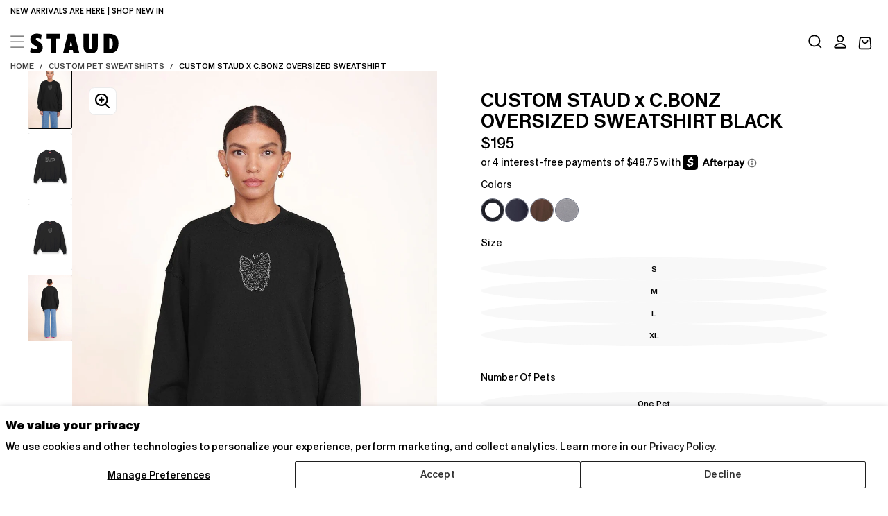

--- FILE ---
content_type: text/css
request_url: https://staud.clothing/cdn/shop/t/846/assets/base.css?v=50747133278031709511760706754
body_size: 12346
content:
*,*:before,*:after{box-sizing:border-box}:root{--spacing-unit: 1.6rem;--spacing-0: calc(var(--spacing-unit) * 0);--spacing-05: calc(var(--spacing-unit) * .125);--spacing-1: calc(var(--spacing-unit) * .25);--spacing-2: calc(var(--spacing-unit) * .5);--spacing-3: calc(var(--spacing-unit) * .75);--spacing-4: calc(var(--spacing-unit) * 1);--spacing-5: calc(var(--spacing-unit) * 1.5);--spacing-6: calc(var(--spacing-unit) * 2);--spacing-7: calc(var(--spacing-unit) * 3);--spacing-8: calc(var(--spacing-unit) * 4);--spacing-9: calc(var(--spacing-unit) * 6);--spacing-10: calc(var(--spacing-unit) * 8);--spacing-11: calc(var(--spacing-unit) * 10)}html{box-sizing:border-box;font-size:calc(var(--font-body-scale) * 62.5%);height:100%;scroll-padding-block-start:var(--header-height)}body{display:flex;flex-direction:column;min-width:32rem;max-width:100vw;min-height:100%;margin:0;font-size:calc(var(--font-body-scale) * 1.4rem);line-height:calc(1 + .6 / var(--font-body-scale));font-family:var(--font-body-family);font-style:var(--font-body-style);font-weight:var(--font-body-weight);-webkit-font-smoothing:antialiased;-moz-osx-font-smoothing:grayscale}.no-js:not(html){display:none!important}html.no-js .no-js:not(html){display:block!important}html.no-js .no-js-hidden{display:none!important}.header__logo-image{opacity:1;visibility:visible;pointer-events:auto}.header__logo-image-transparent{opacity:0;visibility:hidden;pointer-events:none}body:has(.shopify-section:first-child .header-is-transparent):not(:has(.section-header~.shopify-section-group-header-group)) main{margin-block-start:calc(-1 * var(--header-height, 0px))}body:has(.shopify-section:first-child .header-is-transparent):not(:has(.section-header~.shopify-section-group-header-group)) main>.shopify-section.section-hero-banner:first-of-type .hero__content,body:has(.shopify-section:first-child .header-is-transparent):not(:has(.section-header~.shopify-section-group-header-group)) main>.shopify-section.section-page-banner:first-of-type div.gradient{padding-block-start:calc(var(--header-height, 0px) + var(--section-spacing-unit-size) * 2)!important}@media screen and (max-width: 989px){body.is-at-top:has(.shopify-section:first-child .header-is-transparent):not(:has(.section-header~.shopify-section-group-header-group)) .header:not(.menu-open){--header-background-alpha: 0;--color-foreground: var(--transparent-header-menu-text-color);--header-inner-after-opacity: .1}body.is-at-top:has(.shopify-section:first-child .header-is-transparent):not(:has(.section-header~.shopify-section-group-header-group)) .header:not(.menu-open) .header__logo-image{opacity:0;visibility:hidden;pointer-events:none}body.is-at-top:has(.shopify-section:first-child .header-is-transparent):not(:has(.section-header~.shopify-section-group-header-group)) .header:not(.menu-open) .header__logo-image-transparent{opacity:1;visibility:visible;pointer-events:auto}}@media screen and (min-width: 990px){body.is-at-top:has(.shopify-section:first-child .header-is-transparent):not(:has(.section-header~.shopify-section-group-header-group)) .header:not(.is-megamenu-open){--header-background-alpha: 0;--color-foreground: var(--transparent-header-menu-text-color);--header-inner-after-opacity: .1}body.is-at-top:has(.shopify-section:first-child .header-is-transparent):not(:has(.section-header~.shopify-section-group-header-group)) .header:not(.is-megamenu-open) .header__logo-image{opacity:0;visibility:hidden;pointer-events:none}body.is-at-top:has(.shopify-section:first-child .header-is-transparent):not(:has(.section-header~.shopify-section-group-header-group)) .header:not(.is-megamenu-open) .header__logo-image-transparent{opacity:1;visibility:visible;pointer-events:auto}}.block{display:block!important}.container{width:100%;padding:0 var(--page-gutter);margin:0 auto}.container,.max-w-page{max-width:var(--page-width)}.max-w-fluid{max-width:100%}.max-w-full{max-width:100%;padding-inline:0}.max-w-xxs,.max-w-narrower{max-width:calc(var(--page-width) * var(--max-w-xxs-multiplier))}.max-w-xs,.max-w-small{max-width:calc(var(--page-width) * var(--max-w-xs-multiplier))}.max-w-sm,.max-w-medium{max-width:calc(var(--page-width) * var(--max-w-sm-multiplier))}.max-w-lg,.max-w-narrow{max-width:calc(var(--page-width) * var(--max-w-lg-multiplier))}.max-w-fit{max-width:fit-content}.container--margin,.shopify-challenge__container{margin:7rem auto}.relative{position:relative;z-index:1}.isolate{position:relative;z-index:0}.rte-width{max-width:93.6rem;margin:0 auto}.list-unstyled{margin:0;padding:0;list-style:none}.list-flex{display:flex;flex-wrap:wrap;align-items:center}.list-flex--center{justify-content:center}.list-flex--justify{justify-content:space-between}.list-flex>*{padding:0 1rem}.flex{display:flex;flex-flow:row wrap}.flex--justify{justify-content:space-between}.flex--justify-center{justify-content:center}.flex--justify-end{justify-content:flex-end}.flex--center{align-items:center}.flex--direction-column{flex-direction:column}.flex>div[class*=col-]{flex:0 0 auto}.col-1{width:16.66667%}.col-2{width:33.33333%}.col-3{width:50%}.col-4{width:66.66667%}.col-5{width:83.33333%}.col-6{width:100%}.col-auto{width:auto}.grid{display:grid}.inline-grid{display:inline-grid}.grid-cols-6{grid-template-columns:repeat(6,1fr)}.col-span-1{grid-column:span 1 / span 1}.col-span-2{grid-column:span 2 / span 2}.col-span-3{grid-column:span 3 / span 3}.col-span-4{grid-column:span 4 / span 4}.col-span-5{grid-column:span 5 / span 5}.col-span-6{grid-column:span 6 / span 6}.col-span-auto{grid-column:auto / auto}.col-span-full{grid-column:1 / -1}.col-span-subgrid{grid-column:subgrid}.grid-rows-6{grid-template-rows:repeat(6,1fr)}.uppercase{text-transform:uppercase}.lowercase{text-transform:lowercase}.capitalize{text-transform:capitalize}.hidden{display:none!important}.visible{opacity:1!important;visibility:visible!important}.invisible{opacity:0!important;visibility:hidden!important}@media screen and (max-width: 749px){.small-hide{display:none!important}.small-visible{opacity:1!important;visibility:visible!important}.small-invisible{opacity:0!important;visibility:hidden!important}}@media screen and (min-width: 750px){.small-up-hide{display:none!important}.small-up-visible{opacity:1!important;visibility:visible!important}.small-up-invisible{opacity:0!important;visibility:hidden!important}}@media screen and (min-width: 750px) and (max-width: 989px){.medium-hide{display:none!important}.medium-visible{opacity:1!important;visibility:visible!important}.medium-invisible{opacity:0!important;visibility:hidden!important}}@media screen and (min-width: 990px){.large-up-hide{display:none!important}.large-up-visible{opacity:1!important;visibility:visible!important}.large-up-invisible{opacity:0!important;visibility:hidden!important}}html.js .js-visually-hidden,.visually-hidden{position:absolute!important;overflow:hidden;width:1px;height:1px;margin:-1px;padding:0;border:0;clip:rect(0 0 0 0);word-wrap:normal!important}.overflow-hidden{overflow:hidden!important}.skip-to-content-link:focus{z-index:9999;position:inherit;overflow:auto;width:auto;height:auto;clip:auto}.full-width-link{position:absolute;top:0;right:0;bottom:0;left:0;z-index:2}h1,h2,h3,h4,h5,h6,.h1,.h2,.h3,.h4,.h5,.h6{color:rgb(var(--color-heading-text));font-family:var(--font-heading-family);font-style:var(--font-heading-style);font-weight:var(--font-heading-weight);word-break:var(--font-heading-word-break);margin-block:0}h1 em,h2 em,h3 em,h4 em,h5 em,h6 em,.h1 em,.h2 em,.h3 em,.h4 em,.h5 em,.h6 em{font-family:var(--font-italic-family);font-style:var(--font-italic-style);font-weight:var(--font-italic-weight);line-height:0}h1,.h1{font-size:calc(var(--font-heading-scale) * var(--h1-multiplier));line-height:var(--line-height-h1)}h2,.h2{font-size:calc(var(--font-heading-scale) * var(--h2-multiplier));line-height:var(--line-height-h2)}h3,.h3{font-size:calc(var(--font-heading-scale) * var(--h3-multiplier));line-height:var(--line-height-h3)}h4,.h4{font-size:calc(var(--font-heading-scale) * var(--h4-multiplier));line-height:var(--line-height-h4)}h5,.h5{font-size:calc(var(--font-heading-scale) * var(--h5-multiplier));line-height:var(--line-height-h5)}h6,.h6{font-size:calc(var(--font-heading-scale) * var(--h6-multiplier));line-height:var(--line-height-h6)}h1,.h1,h2,.h2,h3,.h3,h4,.h4,h5,.h5,h6,.h6{letter-spacing:var(--font-heading-letter-spacing)}h1,.h1,h2,.h2,h3,.h3{text-transform:var(--font-heading-text-transform)}h1 em,.h1 em{font-size:calc(var(--font-italic-scale) * var(--h1-multiplier))}h2 em,.h2 em{font-size:calc(var(--font-italic-scale) * var(--h2-multiplier))}h3 em,.h3 em{font-size:calc(var(--font-italic-scale) * var(--h3-multiplier))}h4 em,.h4 em{font-size:calc(var(--font-italic-scale) * var(--h4-multiplier))}h5 em,.h5 em{font-size:calc(var(--font-italic-scale) * var(--h5-multiplier))}h6 em,.h6 em{font-size:calc(var(--font-italic-scale) * var(--h6-multiplier))}h1:has(em),.h1:has(em),h1.section__heading,.h1.section__heading{padding-block:calc(var(--h1-multiplier) / 5)}h2:has(em),.h2:has(em),h2.section__heading,.h2.section__heading{padding-block:calc(var(--h2-multiplier) / 5)}h3:has(em),.h3:has(em),h3.section__heading,.h3.section__heading{padding-block:calc(var(--h3-multiplier) / 5)}h4:has(em),.h4:has(em),h4.section__heading,.h4.section__heading{padding-block:calc(var(--h4-multiplier) / 5)}h5:has(em),.h5:has(em),h5.section__heading,.h5.section__heading{padding-block:calc(var(--h5-multiplier) / 5)}h6:has(em),.h6:has(em),h6.section__heading,.h6.section__heading{padding-block:calc(var(--h6-multiplier) / 5)}blockquote{font-style:italic;padding-inline-start:1.6rem;border-inline-start:.2rem solid rgba(var(--color-border),var(--alpha-border))}@media screen and (max-width: 749px){blockquote{padding-inline-start:1rem}}.caption{font-size:var(--font-size-static-md);line-height:var(--line-height-static-md);letter-spacing:.04rem}.caption--small{font-size:var(--font-size-static-sm)}table:not([class]){table-layout:fixed;border-collapse:collapse;border-style:hidden;box-shadow:0 0 0 .1rem rgba(var(--color-shadow),var(--alpha-border))}table:not([class]) td,table:not([class]) th{padding:.5rem 1rem;border:.1rem solid rgba(var(--color-border),var(--alpha-border))}.center{text-align:center}.right,.end{text-align:end}.spacer{margin-block:2rem}a:empty,ul:empty,dl:empty,div:empty,section:empty,article:empty,h1:empty,h2:empty,h3:empty,h4:empty,h5:empty,h6:empty{display:none}a{text-decoration:none;color:inherit}a:not([href]){cursor:not-allowed}p>a{color:rgb(var(--color-link));text-decoration:underline;text-underline-offset:.2rem;transition:text-decoration-color var(--duration-short);padding-block:.4rem}.richtext p:empty{display:flex}.rotate-0,.icon--rotate-0 svg{transform:rotate(0)}.rotate-90,.icon--rotate-90 svg{transform:rotate(90deg)}.rotate-180,.icon--rotate-180 svg{transform:rotate(180deg)}.rotate-270,.icon--rotate-270 svg{transform:rotate(270deg)}.link{-webkit-appearance:none;appearance:none;position:relative;display:inline-block;border:none;box-shadow:none;text-transform:uppercase;color:rgb(var(--color-link));font-family:inherit;font-size:var(--font-size-static-sm);line-height:var(--line-height-static-sm);letter-spacing:var(--letter-spacing-medium);background-color:transparent;padding:.2rem 0 .7rem;transition:color var(--duration-default)}a.link,button.link{cursor:pointer}.link:before{content:"";position:absolute;inset-block-end:.2rem;inset-inline-start:0;width:100%;height:.1rem;background-color:currentColor}.link svg{vertical-align:middle}.link--back{display:flex;align-items:center;padding:0}.link--back:before{content:none}.link--back svg{margin-inline-end:1rem}.underlined-link{text-decoration:underline}@media (hover: hover){p>a:hover{text-decoration-color:transparent}.underlined-link:hover{text-decoration:none}.link:not(span):hover{color:rgb(var(--color-foreground))}}hr{border:none;height:.1rem;background-color:rgba(var(--color-border),var(--alpha-border));display:block;margin:7rem 0}@media screen and (max-width: 749px){hr{margin:5rem 0}}.full-unstyled-link{text-decoration:none;color:currentColor;display:block}.inline-unstyled-link{text-decoration:none;color:currentColor;display:inline-block}details>*{box-sizing:border-box}.break{word-break:break-word}.visibility-hidden{visibility:hidden}html.motion-reduce *{transition:none!important;animation:none!important}@media (prefers-reduced-motion){.motion-reduce{transition:none!important;animation:none!important}}summary{cursor:pointer;list-style:none;position:relative}summary::-webkit-details-marker{display:none}.disclosure-has-popup{position:relative}.disclosure-has-popup[open]>summary:before{position:fixed;top:0;right:0;bottom:0;left:0;z-index:2;display:block;cursor:pointer;content:" ";background:transparent}.disclosure-has-popup>summary:before{display:none}.disclosure-has-popup[open]>summary+*{z-index:100;position:relative}@media screen and (min-width: 750px){.disclosure-has-popup[open]>summary+*{z-index:4}.facets .disclosure-has-popup[open]>summary+*{z-index:2}}*:focus{outline:0;box-shadow:none}*:focus-visible{outline:.2rem solid currentColor;outline-offset:.3rem}.focused,.no-js *:focus{outline:.2rem solid currentColor;outline-offset:.3rem}.no-js *:focus:not(:focus-visible){outline:0;box-shadow:none}.focus-outline:focus{outline:.2rem solid currentColor;outline-offset:0}.focus-outline:focus:not(:focus-visible){outline:none}.focus-inset:focus{outline:.2rem solid currentColor;outline-offset:-.2rem}.focus-inset:focus:not(:focus-visible){outline:none}.focus-primary:before{content:"";position:absolute;inset-block-start:0;inset-inline-start:0;width:100%;height:100%;pointer-events:none;opacity:0;background-color:rgba(var(--color-border),var(--alpha-border));outline:.2rem solid currentColor;transition:opacity var(--duration-short)}.focus-primary:focus:before{opacity:1}.focus-primary:focus:not(:focus-visible):before{opacity:0}.focus-primary--inset:before{outline-offset:-.2rem}.focus-none{box-shadow:none!important;outline:0!important}.focus-offset:focus-visible{outline:.2rem solid currentColor;outline-offset:1rem}.focus-offset.focused,.no-js .focus-offset:focus{outline:.2rem solid currentColor;outline-offset:1rem}.no-js .focus-offset:focus:not(:focus-visible){outline:0;box-shadow:none}.grid{display:grid;gap:1.6rem}.grid--center{align-items:center}.grid--no-column-gap{column-gap:0}.grid--reverse{direction:rtl}.grid--reverse>*{direction:initial}.grid--2{grid-template-columns:repeat(2,1fr)}.grid--3{grid-template-columns:repeat(3,1fr)}.grid--4{grid-template-columns:repeat(4,1fr)}.grid--5{grid-template-columns:repeat(5,1fr)}@media screen and (max-width: 749px){.grid{grid-template-columns:1fr;column-gap:2.4rem;row-gap:3.8rem}}.aspect-auto,.aspect-auto--mobile{aspect-ratio:auto}.aspect-1-1,.aspect-1-1--mobile{aspect-ratio:1/1}.aspect-1-2,.aspect-1-2--mobile{aspect-ratio:1/2}.aspect-2-3,.aspect-2-3--mobile{aspect-ratio:2/3}.aspect-3-4,.aspect-3-4--mobile{aspect-ratio:3/4}.aspect-4-5,.aspect-4-5--mobile{aspect-ratio:4/5}.aspect-9-16,.aspect-9-16--mobile{aspect-ratio:9/16}.aspect-3-2,.aspect-3-2--mobile{aspect-ratio:3/2}.aspect-4-3,.aspect-4-3--mobile{aspect-ratio:4/3}.aspect-5-4,.aspect-5-4--mobile{aspect-ratio:5/4}.aspect-16-9,.aspect-16-9--mobile{aspect-ratio:16/9}.aspect-2-1,.aspect-2-1--mobile{aspect-ratio:2/1}.aspect-4-1,.aspect-4-1--mobile{aspect-ratio:4/1}.aspect-8-1,.aspect-8-1--mobile{aspect-ratio:5/1}img{width:auto;max-width:100%}img.lazy{opacity:0}img:not(.lazy):not([loading=eager]){opacity:1;transition:opacity 1s ease-in-out,transform .6s ease}.icon{fill:currentColor}.icon-with-text{display:inline-flex;align-items:center;gap:.75em}.icon img,.icon svg{width:1em;height:1em}.media-position--top,.media-position--bottom,.media-position--start{display:flex;flex-direction:column;justify-content:center;align-items:center}.media-position--top .media,.media-position--bottom .media,.media-position--start .media{display:flex;justify-content:center;align-self:var(--section-content-alignment, center);background-color:transparent}.media-position--top img,.media-position--bottom img,.media-position--start img{width:auto}.media-position--top .content,.media-position--bottom .content,.media-position--start .content{display:inherit;flex-direction:inherit;max-width:100%;width:100%}.media-position--top:not(:has(.media)) .content,.media-position--bottom:not(:has(.media)) .content,.media-position--start:not(:has(.media)) .content{height:100%}.media-position--top .media,.media-position--start .media{order:-1}.media-position--top .media+.content,.media-position--bottom .content+.media{margin-block-start:var(--spacing-4)}.media-position--start .content{flex-direction:column}.media-position--bottom .media{order:1}.media-position--background .media{position:absolute;top:0;right:0;bottom:0;left:0;width:100%;height:100%}.media-position--background .media img{object-fit:cover;object-position:center center}.media-position--background .content{display:flex;flex-direction:column;justify-items:stretch;position:relative;z-index:1;width:100%}*[class*=media-position-] .content{padding:var(--content-padding)}.media-position--background.section-height-auto,.media-position--top.section-height-auto .media,.media-position--bottom.section-height-auto .media,.media-position--start.section-height-auto .media{aspect-ratio:var(--media-aspect-ratio)}.media-position--top.section-height-auto.has-video .media,.media-position--bottom.section-height-auto.has-video .media{width:100%;max-width:100%;height:auto}.media-position--top:not(.section-height-auto) .media,.media-position--bottom:not(.section-height-auto) .media,.media-position--start:not(.section-height-auto) .media{width:100%;height:100%}.section-height-third{height:33svh}.section-height-half{height:50svh}.section-height-full{height:calc(100svh - var(--header-top-position))}.section-height-auto{height:auto}@media screen and (max-width: 749px){.media-position--background.section-height-auto--mobile,.media-position--top.section-height-auto--mobile .media,.media-position--bottom.section-height-auto--mobile .media,.media-position--start.section-height-auto--mobile .media{aspect-ratio:var(--media-aspect-ratio)}.media-position--top:not(.section-height-auto--mobile) .media,.media-position--bottom:not(.section-height-auto--mobile) .media,.media-position--start:not(.section-height-auto--mobile) .media{width:100%;height:100%}.section-height-third--mobile{height:33svh}.section-height-half--mobile{height:50svh}.section-height-full--mobile{height:calc(100svh - var(--header-top-position))}.section-height-auto--mobile{height:auto}}.section-carousel .swiper-slide{height:auto}.section-carousel .media-position--background,.section-carousel .media-position--top .media,.section-carousel .media-position--bottom .media,.section-carousel .media-position--start .media{aspect-ratio:var(--aspect-ratio)}.section-carousel .content{padding:var(--padding)}.section-carousel__block{width:100%;height:100%;display:flex}.section-carousel__block.media-position--top .media,.section-carousel__block.media-position--bottom .media{width:100%;height:unset}.media{display:block;background-color:rgb(var(--color-background));position:relative;border-radius:var(--card-corner-radius);overflow:hidden}.max-w-full .media{border-radius:0}.media--overlay:after{content:"";position:absolute;inset-block-start:0;inset-inline-start:0;width:100%;height:100%;background-image:var(--media-overlay-gradient);pointer-events:none;z-index:2}@media screen and (max-width: 749px){.media--overlay:after{background-image:var(--media-overlay-gradient-mobile)}}.media>*,.media img{display:block;width:100%;max-width:100%;height:100%;max-height:100%;z-index:1;position:relative}.media iframe{border-radius:0;border:none}a.media{transition:opacity var(--duration-default)}a.media.card-product__media{aspect-ratio:var(--card-media-aspect-ratio);border-radius:var(--card-corner-radius)}@media (hover: hover){a.media:hover{opacity:.7}}.media img,.media>iframe,.media video{object-fit:cover;object-position:center center;transition:opacity var(--duration-extra-long),visibility var(--duration-extra-long)}.media.card-product__media img,.media.card-product__media>iframe,.media.card-product__media video{object-fit:var(--card-media-object-fit, cover)}.media--square{aspect-ratio:1/1}.media--portrait{aspect-ratio:3/4}.media--landscape{aspect-ratio:3/2}.media--1-1{aspect-ratio:1/1}.media--4-3{aspect-ratio:3/4}.media--3-4{aspect-ratio:4/3}.media--16-9{aspect-ratio:16/9}.media--9-16{aspect-ratio:9/16}.media--3-2{aspect-ratio:3/2}.media--2-3{aspect-ratio:2/3}.media--small{aspect-ratio:3/2}.media--circle{aspect-ratio:1/1;border-radius:50%}@media screen and (max-width: 749px){.small-hide-media-overlay .media--overlay:after{display:none}.media--mobile-2-4{aspect-ratio:2/4}}@media screen and (min-width: 750px){.small-up-hide-media-overlay .media--overlay:after{display:none}}.media--aspect-ratio{aspect-ratio:auto}.media--aspect-ratio>*,.media--aspect-ratio img{width:auto;height:auto;max-width:100%;max-height:100%;position:static}.media .lazyload,.media .lazyloading{opacity:0;visibility:hidden}.media .lazyloaded{opacity:1;visibility:inherit}deferred-media{display:block}.deferred-media__button{width:100%;background:none;padding:0;border:none;border-radius:0;cursor:pointer;position:relative}.deferred-media[loaded] .deferred-media__button{display:none}.deferred-media__button svg{background-color:rgb(var(--color-background));position:absolute;inset-block-start:2rem;inset-inline-end:2rem;z-index:1}.deferred-media iframe,.deferred-media video{position:absolute;inset-block-start:0;inset-inline-start:0;z-index:1;width:100%;height:100%}.deferred-media__wrapper{position:absolute;inset-block-start:50%;inset-inline-start:0;inset-inline-end:0;width:100%;transform:translateY(-50%);overflow:hidden;aspect-ratio:16/9}.js-btn svg{pointer-events:none}.button,#shopify-product-reviews .spr-summary-actions-newreview{display:inline-block;text-align:center;border:0;border-radius:var(--button-border-radius);padding:1.6rem 2.4rem;cursor:pointer;font-family:var(--font-button-family);font-size:calc(var(--font-button-scale) * 1rem);line-height:calc(1 + 0 / var(--font-button-scale));font-weight:var(--font-button-weight);letter-spacing:var(--font-button-letter-spacing);text-transform:var(--button-text-transform);color:var(--color-button-text);text-decoration:none;background-color:var(--color-button-background);border:.1rem solid var(--color-button-outline);position:relative;-webkit-appearance:none;appearance:none;transition:color var(--duration-long),background-color var(--duration-long),border-color var(--duration-long),opacity var(--duration-default)}.button--fixed-size{min-width:18rem;max-width:100%;min-height:5rem}.button--filled{--color-button-text: rgb(var(--color-filled-button-text));--color-button-background: rgb(var(--color-filled-button));--color-button-outline: rgb(var(--color-filled-button));--color-button-hover-text: rgb(var(--color-filled-button));--color-button-hover-background: transparent;--color-button-hover-outline: rgb(var(--color-filled-button))}.button--filled:focus-visible{outline:.2rem solid var(--color-button-background)}.button--outlined{--color-button-text: rgb(var(--color-outlined-button-text));--color-button-background: transparent;--color-button-outline: rgb(var(--color-outlined-button-text));--color-button-hover-text: rgb(var(--color-outlined-button));--color-button-hover-background: rgb(var(--color-outlined-button-text));--color-button-hover-outline: rgb(var(--color-outlined-button-text))}.button--outlined:focus-visible{outline:.2rem solid var(--color-button-outline)}.button--inverse{--color-button-text: rgb(var(--color-filled-button));--color-button-background: rgb(var(--color-filled-button-text));--color-button-outline: rgb(var(--color-filled-button-text));--color-button-hover-text: rgb(var(--color-filled-button-text));--color-button-hover-background: rgb(var(--color-filled-button));--color-button-hover-outline: rgb(var(--color-filled-button-text))}.button--inverse:focus-visible{outline:.2rem solid var(--color-button-background)}.spr-button-primary,#shopify-product-reviews .spr-button,#shopify-product-reviews .spr-summary-actions-newreview{--color-button-text: rgb(var(--color-outlined-button-text));--color-button-background: rgb(var(--color-outlined-button));--color-button-outline: rgb(var(--color-outlined-button-text));--color-button-hover-text: rgb(var(--color-outlined-button-text));--color-button-hover-background: rgb(var(--color-outlined-button))}.button--normalcase,.button--capitalize,.button--lowercase{text-transform:none}.button--uppercase{text-transform:uppercase}.button--lowercase{text-transform:lowercase}.button--capitalize{text-transform:capitalize}.button--normalcase{text-transform:none}.button.button--text{padding:.425rem 0;border-width:0;background-color:transparent;font-size:var(--font-size-static-sm);line-height:var(--line-height-static-sm);letter-spacing:var(--font-button-letter-spacing);color:rgb(var(--color-foreground));position:relative;min-width:auto;min-height:auto}.button.button--text:after{content:"";position:absolute;inset-block-end:0;inset-inline-start:50%;display:block;width:100%;transform:translate(-50%);height:1px;background-color:rgb(var(--color-foreground));transition:background-color var(--duration-long),width var(--duration-long)}[dir=rtl] .button.button--text:after{transform:translate(50%)}.button.button--small{padding:.6rem .8rem;font-weight:var(--font-weight-button-medium);line-height:var(--line-height-static-sm);letter-spacing:1px}.button.button--icon{border-radius:var(--button-action-border-radius, .6rem);padding:1.2rem;box-shadow:0 6.65px 9.776px rgba(var(--color-shadow),.03),0 22.336px 32.834px rgba(var(--color-shadow),.04),0 100px 147px rgba(var(--color-shadow),.07)}.button__spinner{position:absolute;inset-block-start:0;inset-inline-start:0;width:100%;height:100%;background-color:var(--color-popup-overlay);opacity:0;visibility:hidden;transition:opacity var(--duration-default),visibility var(--duration-default);border-radius:var(--button-border-radius)}.button:disabled,.button.disabled,.button[disabled]{--color-button-text: rgb(255, 255, 255);--color-button-background: rgb(224, 224, 224);--color-button-outline: rgb(224, 224, 224);pointer-events:none}.button:disabled .button__spinner,.button.disabled .button__spinner,.button[disabled] .button__spinner{opacity:1;visibility:visible}.button--auto{padding-inline:3.9rem;min-width:auto}.button--full{display:block;width:100%}.button--full-height{height:100%}.button--border-none{border:none}.button--rounded{border-radius:5rem}.button--rounded-0{border-radius:0}@media (hover: hover){.button:hover,#shopify-product-reviews .spr-summary-actions-newreview:hover{color:var(--color-button-hover-text);background-color:var(--color-button-hover-background);border-color:var(--color-button-hover-outline)}.button.button--text:hover:after{width:30%}.button.button--text:hover:after{background-color:rgb(var(--color-heading-text))}.button.button--icon{background-color:var(--color-button-background)}}.inactive-link{pointer-events:none;cursor:pointer}.sign-in-with-shop-provider{text-align:center}.sign-in-with-shop-provider .button{width:100%}.sign-in-with-shop-provider p{margin-block-end:0}.shopify-payment-button [role=button],button.shopify-payment-button__button--unbranded{display:inline-block;text-align:center;border:0;border-radius:var(--button-border-radius);padding:1.6rem 2.4rem;cursor:pointer;font-family:var(--font-button-family);font-size:calc(var(--font-button-scale) * 1rem);line-height:calc(1 + 0 / var(--font-button-scale));font-weight:var(--font-button-weight);letter-spacing:var(--font-button-letter-spacing);text-transform:var(--button-text-transform);color:var(--color-button-text);text-decoration:none;background-color:var(--color-button-background);border:.1rem solid var(--color-button-outline);position:relative;-webkit-appearance:none;appearance:none;transition:color var(--duration-long),background-color var(--duration-long),border-color var(--duration-long),opacity var(--duration-default)}quick-cart-drawer:not(:has(.shopify-payment-button)) .button--highlighted-product{margin-block-start:calc(-1 * var(--spacing-4))}button.shopify-payment-button__button{--color-button-text: rgb(var(--color-filled-button-text));--color-button-background: rgb(var(--color-filled-button));--color-button-outline: rgb(var(--color-filled-button));--color-button-hover-text: rgb(var(--color-filled-button));--color-button-hover-background: transparent;--color-button-hover-outline: rgb(var(--color-filled-button))}button.shopify-payment-button__button--unbranded{--color-button-text: rgb(var(--color-outlined-button-text));--color-button-background: transparent;--color-button-outline: rgb(var(--color-outlined-button-text));--color-button-hover-text: rgb(var(--color-outlined-button));--color-button-hover-background: rgb(var(--color-outlined-button-text));--color-button-hover-outline: rgba( var(--color-outlined-button), var(--button-hover-border-color-opacity) )}.shopify-payment-button__button--branded{z-index:auto}.shopify-payment-button__button--branded .shopify-cleanslate div[role=button]{padding-block:1.2rem!important}more-payment-options-link{display:inline-flex;transform:translate(-50%);inset-inline-start:50%;position:relative}[dir=rtl] more-payment-options-link{transform:translate(50%);inset-inline-start:auto;inset-inline-end:50%}.shopify-payment-button__more-options{display:inline-block;margin-block-start:1.2rem;position:relative;text-transform:uppercase;margin-top:var(--spacing-3)!important;font-size:var(--font-size-static-xs)!important;line-height:var(--line-height-static-sm);letter-spacing:var(--font-button-letter-spacing);text-decoration:none!important}.shopify-payment-button__more-options:after{content:"";position:absolute;inset-block-end:calc(-1.5 * var(--spacing-1))!important;inset-inline:0;margin-inline:auto;display:block;width:100%;height:.1rem;background-color:rgb(var(--color-filled-button));transition:background-color var(--duration-long),width var(--duration-long)}[data-shopify=payment-button]{min-height:4.4rem}.shopify-payment-button__more-options.shopify-payment-button__button--hidden{display:none}.shopify-cleanslate [role=button]{height:46px!important}.shopify-cleanslate div>ul>li{border-radius:var(--button-border-radius);overflow:hidden}.cart__dynamic-checkout{width:100%}shopify-accelerated-checkout{--shopify-accelerated-checkout-button-block-size: 46px;--shopify-accelerated-checkout-button-border-radius: var(--button-border-radius);--shopify-accelerated-checkout-button-box-shadow: none;--shopify-accelerated-checkout-skeleton-background-color: var(--color-button-background);--shopify-accelerated-checkout-skeleton-animation-opacity-start: 1;--shopify-accelerated-checkout-skeleton-animation-opacity-end: .5;--shopify-accelerated-checkout-skeleton-animation-duration: 4s;--shopify-accelerated-checkout-skeleton-animation-timing-function: ease}shopify-accelerated-checkout-cart{--shopify-accelerated-checkout-button-block-size: 46px;--shopify-accelerated-checkout-button-inline-size: 46px;--shopify-accelerated-checkout-button-border-radius: var(--button-border-radius);--shopify-accelerated-checkout-button-box-shadow: none;--shopify-accelerated-checkout-inline-alignment: flex-start;--shopify-accelerated-checkout-row-gap: var(--spacing-2);--shopify-accelerated-checkout-skeleton-background-color: var(--color-button-background);--shopify-accelerated-checkout-skeleton-animation-opacity-start: 1;--shopify-accelerated-checkout-skeleton-animation-opacity-end: .5;--shopify-accelerated-checkout-skeleton-animation-duration: 4s;--shopify-accelerated-checkout-skeleton-animation-timing-function: ease}.shopify-payment-button [role=button]:hover,button.shopify-payment-button__button--unbranded:hover:not([disabled]){color:var(--color-button-hover-text);background-color:var(--color-button-hover-background);border-color:var(--color-button-hover-outline)}button.shopify-payment-button__button:hover{color:var(--color-button-hover-text);background-color:var(--color-button-hover-background);border-color:var(--color-button-hover-text)}.shopify-challenge__button{display:inline-block;text-align:center;border:0;border-radius:var(--button-border-radius);margin:var(--spacing-4) auto 0;padding:1.6rem 2.4rem;cursor:pointer;font-family:var(--font-button-family);font-size:calc(var(--font-button-scale) * 1rem);line-height:calc(1 + 0 / var(--font-button-scale));font-weight:var(--font-button-weight);letter-spacing:var(--font-button-letter-spacing);text-transform:var(--button-text-transform);color:var(--color-button-filled-text);text-decoration:none;background-color:var(--color-button-filled-background);border:.1rem solid var(--color-button-outline);position:relative;-webkit-appearance:none;appearance:none;transition:color var(--duration-long),background-color var(--duration-long),border-color var(--duration-long),opacity var(--duration-default)}.shopify-challenge__button{--color-button-text: rgb(var(--color-filled-button-text));--color-button-background: rgb(var(--color-filled-button));--color-button-outline: rgb(var(--color-filled-button));--color-button-hover-text: rgb(var(--color-filled-button));--color-button-hover-background: transparent;--color-button-hover-outline: rgb(var(--color-filled-button))}@media (hover: hover){.shopify-challenge__button:hover{color:var(--color-button-filled-background);background-color:var(--color-button-filled-text);border-color:var(--color-button-filled-background)}}.form-row{display:grid;grid-template-columns:1fr;gap:2.5rem}.form-row--actions{display:block}.form-row--double{grid-template-columns:repeat(2,1fr)}@media screen and (max-width: 749px){.form-row--double{grid-template-columns:1fr}}.form-row+.form-row{margin-block-start:1.6rem}.field{position:relative}.field__label:not(.visually-hidden),.field__input,.dropdown__label{position:relative;z-index:2}.field__input::placeholder,.field__input:-ms-input-placeholder{color:rgba(var(--color-foreground),.75)}.field__input:focus::placeholder,.field__input:focus:-ms-input-placeholder{color:transparent}#shopify-product-reviews .spr-form-label,.field__label,.select-input__label,.dropdown__button,.dropdown__label{color:rgb(var(--color-foreground));font-size:var(--font-size-static-xs);line-height:var(--line-height-static-sm);text-transform:uppercase;letter-spacing:.1rem;display:block;cursor:pointer;font-weight:var(--font-weight-medium)}#shopify-product-reviews .spr-form-label,.field__label,.select-input__label,.dropdown__label{margin:0 0 .8rem}#shopify-product-reviews .spr-form-input:not(.spr-starrating),#shopify-product-reviews .spr-form-input-textarea,.field__input{outline:none;font:inherit;font-size:var(--font-size-static-sm);line-height:var(--line-height-static-md);background-color:transparent;color:rgb(var(--color-heading-text));width:100%;height:4.8rem;padding:0 1.6rem;border:.1rem solid rgba(var(--color-border),var(--alpha-border));border-radius:var(--input-border-radius);-webkit-appearance:none;appearance:none;transition:border-color var(--duration-default)}#shopify-product-reviews .spr-form-input:not(.spr-starrating)::placeholder{color:rgba(var(--color-foreground),.75)}#shopify-product-reviews .spr-form-input{padding:var(--input-border-radius)}.field--textarea .field__input{display:block;height:auto;min-height:11.4rem;padding:var(--spacing-4);resize:vertical}.field__message{display:none}.has-error .field__input:not(:focus)~.field__message{display:block;margin:.8rem 0 0}.has-error .field__message,.errors{color:var(--color-error);font-family:var(--font-heading-family);font-size:var(--font-size-static-md);line-height:var(--line-height-static-sm)}.errors{margin-block-end:3.2rem}.errors ul{list-style-type:none;padding:0;margin:0}.has-error .field__input:not(:focus){color:var(--color-error);text-align:center;background-color:#e45f5f06;border-color:var(--color-error)}.has-error .field__input:not(:focus)::placeholder{color:var(--color-error);text-align:start}@media (hover: hover){.field__input:hover{border-color:currentColor}}.field__input:focus{border-color:currentColor}html.js .drawer--search .drawer__content{transform:unset;transform:translateY(-100%);padding:var(--spacing-6) var(--spacing-4) var(--spacing-5)}.field--search{flex:1}.field--search .field__input{padding-inline-start:0;font-size:var(--font-size-static-h6);line-height:var(--line-height-static-sm);border-radius:0;border:none}.drawer--search .drawer__row{margin-block:0}.drawer--search .search__body,.drawer--search .search-drawer__suggestions{margin-block:var(--spacing-0);padding-block:var(--spacing-5);border-block-start:.1rem solid rgba(var(--color-border),var(--alpha-border))}.drawer--search .search__body{border-block-start:none}.drawer--search .search-drawer__suggestions ul{display:flex;flex-wrap:wrap;align-items:center;gap:1rem}.drawer--search .search-drawer__suggestions ul li a{border:.1rem solid rgba(var(--color-border),var(--alpha-border))}.field--search .field__input::-webkit-search-decoration,.field--search .field__input::-webkit-search-cancel-button,.field--search .field__input::-webkit-search-results-button,.field--search .field__input::-webkit-search-results-decoration{display:none}.search__controls .drawer__button-close{width:2.8rem;height:2.8rem;position:absolute;inset-block-start:0;inset-inline-end:0;margin-block-end:0;padding:0;z-index:10}.template--search .search__controls{position:relative;padding-inline-end:0}.template--search .search__controls .drawer__button-close{display:none}.template--search .search-hero .search__controls .search__button--submit,.template--search .search-hero .search__controls .search__button--clear{position:absolute;z-index:3}.template--search .search-hero .search__controls .search__button--submit{margin-inline-end:var(--spacing-3);display:flex;align-items:center;justify-content:center}.template--search .search-hero .search__controls .search__button--submit svg{width:1.6rem;height:1.6rem}@media screen and (min-width: 990px){html.js .drawer--search .drawer__content{padding-block-start:var(--spacing-7);padding-inline:var(--spacing-6)}.field--search .field__input{font-family:var(--font-heading-family);font-size:var(--font-size-static-h5)}.field--search:after{display:none}}.checkbox{display:flex;align-items:center;color:rgb(var(--color-heading-text));font-size:var(--font-size-static-sm);line-height:var(--line-height-static-sm);text-transform:uppercase;letter-spacing:var(--letter-spacing-medium);transition:opacity var(--duration-default)}.checkbox--plain{color:rgb(var(--color-foreground));font-size:var(--font-size-static-md);text-transform:none;letter-spacing:normal}.checkbox--disabled{opacity:.6;pointer-events:none}.checkbox input{cursor:pointer;position:relative;flex-shrink:0;border:.1rem solid rgba(var(--color-border),var(--alpha-border));margin:0;padding:0;width:1.6rem;height:1.6rem;background:transparent;appearance:none;-webkit-appearance:none;transition:border-color var(--duration-default),background-color var(--duration-default)}.checkbox input:before{content:"";position:absolute;inset-block-start:50%;inset-inline-start:50%;transform:translate(-50%,-50%);height:.6rem;width:.6rem;background-color:currentColor;opacity:0;transition:opacity var(--duration-default)}[dir=rtl] .checkbox input:before{transform:translate(50%,-50%)}.checkbox input+label,.checkbox__label{cursor:pointer;padding-inline:.8rem}.checkbox label a{text-decoration:underline}@media (hover: hover){.checkbox label a:hover{text-decoration:none}}.checkbox input:checked{border-color:currentColor;background-color:rgba(var(--color-border),var(--alpha-border))}.checkbox input:checked:before{opacity:1}quantity-input{display:block}.quantity{color:rgb(var(--color-outlined-button));position:relative;width:8rem}.quantity__wrapper{display:flex;justify-content:space-between;padding:0 .4rem;border:.1rem solid rgba(var(--color-border),var(--alpha-border));border-radius:var(--badge-border-radius)}.quantity__input{color:rgb(var(--color-foreground));font:inherit;font-size:var(--font-size-static-sm);text-align:center;background-color:transparent;border-radius:0;border:none;padding:0;width:2rem;height:2.8rem;flex-grow:0;-webkit-appearance:none;appearance:none;pointer-events:none}.quantity__button{color:rgb(var(--color-foreground));width:2rem;flex-shrink:0;opacity:.5;border:0;background-color:transparent;cursor:pointer;display:flex;align-items:center;justify-content:center;padding:0}.quantity__button svg{pointer-events:none}.quantity__input:-webkit-autofill,.quantity__input:-webkit-autofill:hover,.quantity__input:-webkit-autofill:active{box-shadow:0 0 0 10rem rgb(var(--color-shadow)) inset!important;-webkit-box-shadow:0 0 0 10rem rgb(var(--color-shadow)) inset!important}.quantity__input::-webkit-outer-spin-button,.quantity__input::-webkit-inner-spin-button{-webkit-appearance:none;margin:0}.quantity__input[type=number]{-moz-appearance:textfield;-webkit-appearance:textfield;appearance:textfield}.quantity--compact .quantity__input{width:4rem;height:4rem;flex-grow:0}.select-input{width:100%}select{background:none;color:inherit}dropdown-input.has-error .dropdown__button{border-color:var(--color-error)}.select-input__wrapper,.dropdown__button{position:relative;color:rgb(var(--color-foreground))}.select-input__wrapper svg,.dropdown__button svg{position:absolute;inset-block-start:50%;inset-inline-end:1.6rem;z-index:1;transform:translateY(-50%);pointer-events:none}.select-input__el,.dropdown__button{-webkit-appearance:none;appearance:none;font:inherit;color:rgb(var(--color-foreground));font-family:var(--font-heading-family);font-size:var(--font-size-static-sm);letter-spacing:var(--letter-spacing-medium);text-transform:uppercase;background-color:transparent;width:100%;height:6rem;padding:.8rem 4.8rem .8rem 1.6rem;border:.1rem solid rgba(var(--color-border),var(--alpha-border));border-radius:var(--input-border-radius);transition:border-color var(--duration-default)}.select-input--default .select-input__el,.dropdown__button{color:rgb(var(--color-foreground));text-transform:none;letter-spacing:0;height:4.8rem;padding-block:0}.select-input--default .select-input__el:focus,.select-input--default .select-input__el:hover,.dropdown__button:hover,.dropdown__button:focus,.is-open .dropdown__button{border-color:rgba(var(--color-border),var(--alpha-border));outline:none}.dropdown__button{display:flex;align-items:center}.dropdown__list{background-color:rgb(var(--color-background));width:100%;max-height:30rem;border:.1rem solid rgba(var(--color-border),var(--alpha-border));overflow-y:auto;position:absolute!important;inset-block-start:calc(100% - 1px);inset-inline-start:0;z-index:1;opacity:0;visibility:hidden;transition:opacity var(--duration-default),visibility var(--duration-default)}.is-open .dropdown__list{opacity:1;visibility:visible}.dropdown__item-button{color:rgb(var(--color-foreground));background-color:rgb(var(--color-background));font:inherit;font-family:var(--font-heading-family);font-size:var(--font-size-static-sm);text-align:center;display:block;width:100%;height:4.8rem;padding:0;border:none;border-radius:0;cursor:pointer;will-change:background-color;transition:background-color var(--duration-default)}.is-active .dropdown__item-button{background-color:rgba(var(--color-foreground),.025)}@media (hover: hover){.dropdown__item-button:hover:not([disabled]){background-color:rgba(var(--color-foreground),.05)}.dropdown__item-button[disabled]:hover{cursor:not-allowed}}.shopify-policy__title{margin:0 0 .8rem}.shopify-policy__title>*{text-transform:capitalize;font-size:calc(var(--font-heading-scale) * var(--h3-multiplier));color:rgb(var(--color-heading-text));font-family:var(--font-heading-family);font-style:var(--font-heading-style);font-weight:var(--font-heading-weight);word-break:break-word;margin-block:0;line-height:var(--line-height-h3);padding-block:calc(var(--h3-multiplier) / 5)}.shopify-policy__container{padding-block-start:4rem;padding-block-end:3.2rem;max-width:calc(var(--page-width) * var(--max-w-xxs-multiplier))}@media screen and (min-width: 750px){.shopify-policy__title{margin:0 0 1.6rem}.shopify-policy__container{padding-block-start:3.2rem;padding-block-end:6.4rem}}.rte{color:rgb(var(--color-foreground))}.rte a{color:currentColor;text-decoration:underline;text-underline-offset:.2rem}.rte p:first-child{margin-block-start:0}.rte p:last-child{margin-block-end:0}.rte p>img{width:100%;display:block;margin:3.2rem 0}@media screen and (min-width: 990px){.rte p>img{margin:4.8rem 0}}@supports (-webkit-touch-callout: none){@media screen and (max-width: 749px){input,select,textarea{font-size:var(--font-size-static-lg)!important}}}.rte table{width:100%}.rte table td:not(:first-child){text-align:center}.rte iframe{max-width:100%;display:block;margin-inline:auto}.price{font-size:var(--font-size-static-sm);color:rgb(var(--color-heading-text));line-height:var(--line-height-static-md);font-weight:var(--font-weight-normal)}.price__sale--has-badge{display:flex;align-items:center;justify-content:space-between}.price__sale--has-badge .price__sale-inner{flex-shrink:0}.price__sale--has-badge .price__sale-inner:not(:last-child){margin-inline-end:1.6rem}.price span.sale,.price ins{color:var(--color-error);text-decoration:none}.price ins{margin-left:4px}.price del{color:rgb(var(--color-foreground));margin-inline-end:.5rem}.badge{height:fit-content;display:inline-block;padding:.5rem;background-color:rgb(var(--color-tag-background))}.badge--round{border-radius:1.4rem;padding-inline:.8rem}.badge--transparent{padding:0;background-color:transparent}.swiper-buttons{display:flex;align-items:center;justify-content:space-between;padding:0 2rem;position:absolute;inset-block-start:50%;inset-inline:0;z-index:1;transform:translateY(-50%);pointer-events:none}.swiper-button{width:4.2rem;height:4rem;padding:0;background:none;border:none;border-radius:var(--button-action-border-radius, .6rem);cursor:pointer;pointer-events:all;position:relative;will-change:opacity;transition:opacity var(--duration-default);color:rgba(var(--color-button-swiper));-webkit-user-select:none;user-select:none}.swiper-button:disabled,.swiper-button-disabled{opacity:.5;pointer-events:none}button[class*=" swiper-button--prev"]{margin-inline-end:1.6rem;transform:scaleX(-1)}[dir=rtl] button[class*=" swiper-button--prev"]{margin-inline-end:unset;transform:scaleX(1)}[dir=rtl] button[class*=" swiper-button--next"]{margin-inline-start:1.6rem;transform:scaleX(-1)}@media (hover: hover){.swiper-button:hover{opacity:.7}}.section__head--buttons .swiper-buttons{margin-block-start:0;margin-inline-start:3.6rem;padding:0}.section__head--buttons .swiper-buttons .swiper-button{width:2.4rem;height:2.4rem;display:flex;align-items:center;justify-content:center}.section__head--buttons .swiper-buttons .icon{width:1.6rem;height:1.6rem}.section__head--buttons .swiper-buttons .swiper-button--prev{margin-inline-end:1.6rem}.swiper-pagination--shape{display:flex;align-items:center;--swiper-pagination-top: 1rem;inset-block-start:1rem;inset-block-end:unset!important;inset-inline-start:1rem!important;width:fit-content!important}.swiper-pagination--shape .swiper-pagination-bullet{position:relative;display:flex;justify-content:center;align-items:center;width:auto;height:auto;margin:0 10px;background-color:transparent;border-radius:.5rem;border:.2rem solid rgba(255,255,255,0);cursor:pointer;transition:.3s}.swiper-pagination--shape .swiper-pagination-bullet span{color:rgb(var(--color-white-rgb));font-size:var(--font-size-static-sm);font-weight:var(--font-heading-weight);position:absolute;inset-block-start:50%;inset-inline-start:50%;transform:translate(-50%,-50%);letter-spacing:.2rem}[dir=rtl] .swiper-pagination--shape .swiper-pagination-bullet span{transform:translate(50%,-50%)}.swiper-pagination--shape .progress--square .origin{border-radius:.5rem;fill:transparent;stroke:#fff;stroke-width:1.5;stroke-linecap:round;stroke-dasharray:155px;stroke-dashoffset:155px}.swiper-pagination--shape .progress--circle{display:block;position:fixed;inset-inline-start:-1.6rem;transform:rotate(-90deg)}.swiper-pagination--shape .progress--circle .origin{fill:transparent;stroke:#fff;stroke-width:1.5;stroke-linecap:round;stroke-dasharray:56.5487px;stroke-dashoffset:56.5487px}.swiper-pagination--shape .swiper-pagination-bullet-active .progress--circle .origin{animation:circle-progress var(--slideshow-pagination-progress-time)}.swiper-pagination--dots{display:flex;gap:var(--spacing-1);--swiper-pagination-bullet-horizontal-gap: 0}.swiper-pagination--dots .swiper-pagination-bullet{display:flex;align-items:center;justify-content:center;width:1.6rem;height:1.6rem;margin:0 .4rem;background-color:#ffffff80;border-radius:50%;cursor:pointer;background-color:rgba(var(--color-background),0);transition:background-color var(--duration-default)}.swiper-pagination--dots .swiper-pagination-bullet:before,.swiper-pagination--dots .swiper-pagination-bullet span{display:inline-block;width:.4rem;height:.4rem;border-radius:50%;background-color:rgba(var(--color-foreground),.5)}.swiper-pagination--dots .swiper-pagination-bullet-active{background-color:rgba(var(--color-foreground),.1)}.swiper-pagination--dots .swiper-pagination-bullet-active:before,.swiper-pagination--dots .swiper-pagination-bullet-active span{background-color:rgba(var(--color-foreground),.75)}.slideshow-alignment--center{width:fit-content!important;margin-inline:auto}.product-card fieldset{margin:0;padding:0;border:0;display:flex;align-items:center}.variant-options,.product__variant-options{display:flex;flex-wrap:wrap;gap:var(--spacing-3)}.product .product__variant-options{gap:var(--spacing-2)}.product-card .product__variant-options{gap:var(--spacing-1)}.product .product__variant-options>*{display:inline-flex}.variant-options fieldset,.product__variant-options fieldset,fieldset.product__variant-options{margin:0;padding:0;border:0;display:flex;align-items:center}.variant-options fieldset legend,.product__variant-options fieldset legend,fieldset.product__variant-options legend{margin:0;padding:0;border:0;margin-block-end:var(--spacing-1);display:flex;align-items:center;width:100%;font-size:var(--font-size-static-sm);letter-spacing:.2rem;text-transform:uppercase;color:rgb(var(--color-heading-text))}.product .product__variant-options legend{margin-block-end:var(--spacing-2)}.variant-options fieldset legend span,.product__variant-options fieldset legend span,fieldset.product__variant-options legend span,.variant-options fieldset legend strong,.product__variant-options fieldset legend strong,fieldset.product__variant-options legend strong{font-weight:var(--font-weight-heading-semibold);margin-inline-start:var(--spacing-1)}.product-card .button--variant:has(.product-option__label){min-width:var(--product-card-option-button-size);height:calc(var(--product-card-option-button-size) + .05rem)}.product-card .product-option__input+.product-option__label--image{width:var(--product-card-option-button-size);height:var(--product-card-option-button-size)}.product-option__label{--variant-option-label--border-radius: 0;position:relative;display:inline-flex;align-items:center;justify-content:center;text-align:center;width:auto;max-width:100%;font-size:var(--font-size-static-xs);line-height:var(--line-height-static-xs);letter-spacing:.1rem;color:rgb(var(--color-foreground));text-transform:uppercase;cursor:pointer;border:.1rem solid rgba(var(--color-foreground),.15);border-radius:var(--variant-option-label--border-radius);will-change:border-color;transition:border-color var(--duration-default)}.product-option__label:hover{border:.1rem solid rgba(var(--color-foreground),.25)}.product-option__label:not(.product-option__label--image):not(:has(.product-option__swatch)){width:auto;min-width:2.8rem;height:2.8rem;padding-inline:var(--spacing-2);will-change:border-color,background-color;transition:border-color var(--duration-default),background-color var(--duration-default);--variant-option-label--border-radius: 0}.product-card .product-option__label:not(.product-option__label--image):not(:has(.product-option__swatch)){min-width:var(--product-card-option-button-size);height:var(--product-card-option-button-size)}.product__product-group .product-option__label{min-width:var(--product-card-option-button-size);height:var(--product-card-option-button-size)}.product-option__label--square{--variant-option-label--border-radius: 0}.product-option__label--rounded{--variant-option-label--border-radius: var(--button-border-radius)}.product-option__label--circle{--variant-option-label--border-radius: 50%}.product-option__swatch--square{--variant-option-swatch--border-radius: 0}.product-option__swatch--circle{--variant-option-swatch--border-radius: 50%}.product-option__label--square .product-option__swatch--circle{--variant-option-swatch--border-radius: 0}.product-option__input:active+.product-option__label,.product-option__input:checked+.product-option__label,.product-option__input:focus-visible+.product-option__label,.product-option__input:active:focus-visible+.product-option__label,.product-option__input:checked:focus-visible+.product-option__label{border-color:rgba(var(--color-foreground),1)}.product-option__input:active+.product-option__label:has(.product-option__swatch),.product-option__input:checked+.product-option__label:has(.product-option__swatch){border-color:rgba(var(--color-foreground),1)}.product-option__input:disabled+.product-option__label,.product-option__input.disabled+.product-option__label{pointer-events:none;border-color:rgba(var(--color-foreground),.15);color:rgba(var(--color-foreground),.4);background-color:transparent;overflow:hidden}.product-option__input:disabled:active+.product-option__label,.product-option__input.disabled:active+.product-option__label,.product-option__input:disabled:checked+.product-option__label,.product-option__input.disabled:checked+.product-option__label,.product-option__input:disabled:focus-visible+.product-option__label,.product-option__input.disabled:focus-visible+.product-option__label,.product-option__input:disabled:active:focus-visible+.product-option__label,.product-option__input.disabled:active:focus-visible+.product-option__label,.product-option__input:disabled:checked:focus-visible+.product-option__label,.product-option__input.disabled:checked:focus-visible+.product-option__label{border-color:rgba(var(--color-foreground),.5)}.product-option__label:has(.product-option__swatch) .product-option__swatch{width:1.6rem;height:1.6rem;border:.1rem solid rgba(var(--color-foreground),.25)}.product-option__input:checked+.product-option__label:has(.product-option__swatch){border:.15rem solid rgba(var(--color-foreground),1)}.product-card .product-option__label:has(.product-option__swatch){width:auto;height:var(--product-card-option-button-size);aspect-ratio:1 / 1;overflow:hidden}.product-card .product-option__label:has(.product-option__swatch) .product-option__swatch{width:100%;height:100%}.product-card .product-option__label:has(.product-option__swatch) .product-option__swatch.product-option__swatch--circle{border-radius:50%}.product-option__label .product-option__swatch{--variant-option-swatch--size: 2.4rem;--variant-option-swatch--border-radius: var(var(--variant-option-label--border-radius), 50%);position:relative;display:block;width:var(--variant-option-swatch--size);height:var(--variant-option-swatch--size);background:var(--swatch--background);background-position:var(--swatch-focal-point, 50% 50%);background-size:cover;background-origin:border-box;border:.1rem solid rgba(var(--color-foreground),.25);border-radius:var(--variant-option-swatch--border-radius);cursor:pointer;transition:opacity var(--duration-default),border-color var(--duration-default),transform var(--duration-default)}.product-option__label .product-option__swatch--unavailable{border-style:dashed;border-color:rgba(var(--color-foreground),.5)}.product-option__input:disabled+.product-option__label .product-option__swatch,.product-option__input.visually-disabled+.product-option__label .product-option__swatch{position:relative;overflow:hidden;opacity:.4}.product-option__input:disabled+.product-option__label:after,.product-option__input.disabled+.product-option__label:after,.product-option__input.visually-disabled+.product-option__label:after,.product-option__input:disabled+.product-option__label .product-option__swatch:after,.product-option__input.disabled+.product-option__label .product-option__swatch:after,.product-option__input.visually-disabled+.product-option__label .product-option__swatch:after{content:"";display:block;position:absolute;top:0;right:0;bottom:0;left:0;background:linear-gradient(to top right,rgba(var(--color-background),0) calc(50% - 1px),rgba(var(--color-foreground),0),rgba(var(--color-background),0) calc(50% + 1px))}.product-option__input:disabled+.product-option__label:before,.product-option__input.disabled+.product-option__label:before,.product-option__input.visually-disabled+.product-option__label:before,.product-option__input:disabled+.product-option__label .product-option__swatch:before,.product-option__input.disabled+.product-option__label .product-option__swatch:before,.product-option__input.visually-disabled+.product-option__label .product-option__swatch:before{content:"";display:block;position:absolute;top:0;right:0;bottom:0;left:0;background:linear-gradient(to top right,rgba(var(--color-background),0) calc(50% - 1px),rgba(var(--color-foreground),.1),rgba(var(--color-background),0) calc(50% + 1px))}.product-option__input+.product-option__label--image{--variant-option-label--border-radius: 0;position:relative;display:block;width:6rem;height:6rem;transform:none;transition:none;background:none;overflow:hidden;border:.1rem solid rgba(var(--color-foreground),.15)}.product-option__input+.product-option__label--image>img,.product-option__input+.product-option__label--image>svg{position:relative;display:block;width:100%;max-width:100%;height:100%;object-fit:cover;object-position:center}.product-option__input+.product-option__label--image>svg path{stroke:rgb(var(--color-foreground))}.product-option__input:disabled+.product-option__label--image>img,.product-option__input:disabled+.product-option__label--image>svg,.product-option__input.disabled+.product-option__label--image>img,.product-option__input.disabled+.product-option__label--image>svg,.product-option__input.visually-disabled+.product-option__label--image>img,.product-option__input.visually-disabled+.product-option__label--image>svg{opacity:.5}.product-option__input+.product-option__label--image .product-option__swatch{display:none}.product-option__input+.product-option__label--image:has(.placeholder-svg) .product-option__swatch{position:absolute;top:0;right:0;bottom:0;left:0;width:100%;height:100%;mix-blend-mode:multiply;opacity:.5}.product__product-groups{display:flex;flex-direction:column;gap:var(--spacing-3)}.product-card__options--inline .product__product-groups{width:100%;flex-direction:row;gap:var(--spacing-2);justify-content:space-between}fieldset.product__product-group{margin-block-end:var(--spacing-5)}.product-card fieldset.product__product-group{margin-block-end:var(--spacing-0)}.product-option__label:not(.product-option__label--image){padding:.1rem}.product__product-group .product-option__label.active{border-color:rgba(var(--color-foreground),1);border-width:.15rem}.product-option__label--image.product-option__label--circle{border-radius:50%}.product__product-group .product-option__label:not(.product-option__label--image) a{display:block;position:relative;width:100%;height:100%;border:.1rem solid rgba(var(--color-foreground),.25)}.product__product-group .product-option__label:not(.product-option__label--image) a.product-option__only-text{height:auto;border:0}.product__product-group .media{border-radius:var(--variant-option-swatch--border-radius)}.product__product-group .product-option__label--image,.product__product-group .product-option__label--swatch{--variant-option-label--border-radius: 0;position:relative;display:block;width:6.4rem;height:6.4rem;transform:none;transition:none;background:none;overflow:hidden;will-change:border-color;transition:border-color var(--duration-default)}.product__product-group .product-option__label--swatch{width:2.4rem;height:2.4rem}.product__product-group .product-option__label--image:hover{border-color:rgba(var(--color-foreground),.1)}.product__product-group .product-option__label--image a.product-option__swatch{display:block;position:relative;width:100%;height:100%;border-radius:0;border:0}.product-card .product__product-group .product-option__label--image{width:auto;height:var(--product-card-option-button-size);aspect-ratio:1 / 1}.product__product-group .product-option__label--image,.product__variant-picker .product-option__label--image{padding:.5rem}.product-option__label--circle a,.product-option__label--circle a.media{border-radius:50%}.product__product-group .product-option__label--image img{aspect-ratio:1 / 1;border-width:.1rem;border-style:solid;border-color:rgba(var(--color-foreground),.1)}.product-option__label--circle img{border-radius:50%}.product__product-group .product-option__label--image>img,.product__product-group .product-option__label--image>svg{position:relative;display:block;width:100%;max-width:100%;height:100%;object-fit:cover;object-position:center}.product__product-group .product-option__label--image>svg path{stroke:rgb(var(--color-foreground))}.collection-facets .checkbox input+label.product-option__label{padding-inline:0;border:.15rem solid rgba(var(--color-foreground),0)}.product__size-guide{display:block;margin-inline-start:auto;margin-block:auto}.product__size-guide .button.button--text{display:block;padding-block-start:0;font-size:var(--font-size-static-xs)}.product__size-guide .rte{overflow:auto}.product__size-guide .rte *{font-size:calc(var(--font-body-scale) * 1.4rem);line-height:calc(1 + .6 / var(--font-body-scale));font-family:var(--font-body-family);font-style:var(--font-body-style);font-weight:var(--font-body-weight);text-transform:none;margin-inline:unset;letter-spacing:initial}.product__size-guide .rte b,.product__size-guide .rte strong{font-weight:700}.product__size-guide .rte table{width:auto;margin-inline:.2rem;margin-block-end:1.6rem}.product-card__options{display:flex;flex-direction:column;gap:var(--spacing-3)}.product-card__options--inline{flex-direction:row;justify-content:space-between}.gradient{background:rgb(var(--color-background));background:var(--gradient-background)}.section{padding:calc(var(--section-spacing-unit-size) * 2) 0;background-color:rgb(var(--color-background))}.section.layout-1 .container{display:grid;grid-template-columns:repeat(3,1fr);grid-template-rows:repeat(3,auto);column-gap:var(--spacing-5);grid-template-areas:"section-head section-head section-foot" "section-body section-body section-body" ". . ."}.section.layout-2 .container{display:grid;grid-template-columns:repeat(3,1fr);grid-template-rows:repeat(3,auto);column-gap:var(--spacing-5);grid-template-areas:"section-head section-head section-head" "section-body section-body section-body" "section-foot section-foot section-foot"}.section.layout-1 .section__head{display:flex;align-items:center;text-align:start;padding-inline:0}.max-w-full .section.layout-1 .section__head{padding-inline:calc(var(--page-gutter) * 1) 0}.section.layout-1 .section__head--buttons{position:relative;justify-content:flex-end;white-space:nowrap}.section.layout-2 .section__head,.section.layout-1 .section__foot,.section.layout-2 .section__foot,.section-layout-2 .section__foot{text-align:center}.section.layout-1 .section__foot{align-content:end;height:100%;margin-block:0;padding:0 0 var(--spacing-5);text-align:end}.max-w-full .section.layout-1 .section__foot{padding-inline-end:var(--page-gutter)}.section.layout-1 .section__foot:has(.button--text){padding-block-end:calc(var(--section-spacing-unit-size) * 2 + .4rem)}.section.layout-2 .section__foot:has(.button--text){padding-block-end:.4rem}.section.layout-1 .card-slider__buttons{position:relative;margin-inline-start:3.6rem;position:unset;transform:unset}.section.layout-2 .section__foot,.section-layout-2 .section__foot{margin-block-start:calc(var(--section-spacing-unit-size) * 2);margin-block-end:0}.section.layout-2 .card-slider__buttons,.section.layout-2 .card-product-slider__buttons{justify-content:center}.section.layout-1 .swiper-button,.section.layout-2 .swiper-button{color:rgb(var(--color-foreground))}.section.layout-1 .max-w-full .section__head{padding-inline-start:var(--page-gutter)}.section.layout-1 .section__foot{padding-inline-end:var(--page-gutter)}@media screen and (min-width: 750px){.section.layout-1 .section__head{height:100%;padding-block-end:calc(var(--section-spacing-unit-size) * 2.25);margin-block-end:0}.section.layout-1 .section__foot{padding-block-end:calc(var(--section-spacing-unit-size) * 2.25)}.section.layout-1 .card-slider__buttons{justify-content:flex-end}.section.layout-2 .container{display:grid;grid-template-columns:repeat(3,1fr);grid-template-rows:repeat(3,auto);column-gap:3.2rem;grid-template-areas:"section-head section-head section-head" "section-body section-body section-body" "section-foot section-foot section-foot"}.section.layout-2 .section__head,.section.layout-2 .section__foot,.section-layout-2 .section__foot{text-align:center}.section.layout-2 .card-slider__buttons,.section.layout-2 .card-product-slider__buttons{justify-content:center}}.section__head{grid-area:section-head}.section__body{grid-area:section-body}.section__foot{grid-area:section-foot}.section__head .section__title{margin:0}.section__head,.section__foot{margin-block-end:calc(var(--section-spacing-unit-size) * 2)}.section__foot{text-align:center;align-self:center}.section-w-swiper.layout-2 .container{position:relative}.section-w-swiper.layout-2 .swiper-buttons{position:absolute;inset-inline:0;justify-content:space-between;margin-inline:calc(var(--spacing-unit-size-static) * 4);z-index:4}.section-w-swiper.layout-2 .swiper-button{width:4rem;height:4rem;padding:var(--spacing-3);background-color:#fff;opacity:var(--swiper-button-opacity, 1);border-radius:var(--button-action-border-radius, .6rem);box-shadow:0 100px 147px #00000012,0 22.336px 32.834px #0000000a,0 6.65px 9.776px #00000008}.section-w-swiper.layout-2 .swiper-buttons .swiper-button--plain{background-color:transparent!important;box-shadow:none!important}.section-w-swiper.layout-2 .swiper-button svg{width:2rem;height:2rem}.section-w-swiper.layout-2 .swiper-button:disabled{opacity:0}@media screen and (max-width: 749px){.section-w-swiper .swiper{margin-inline:0 auto;overflow:visible}.section-w-swiper .swiper-wrapper{max-width:80%}}@media screen and (min-width: 750px){.section-w-swiper.layout-2:has(.products-feed__tab:has(.button--text)) .section__foot{margin-block-start:var(--spacing-8)}.section-w-swiper.layout-2 .swiper-button{opacity:var(--swiper-button-opacity, 0)}.section-w-swiper.layout-2 .swiper-buttons:hover{--swiper-button-opacity: 1}.section-w-swiper.layout-2 .section__body:hover+.section__foot .swiper-button{--swiper-button-opacity: 1}}.shopify-section-group-header-group{z-index:var(--z-header)}.section__head--in{display:flex;align-items:flex-end;justify-content:space-between}.section__head--buttons{display:flex;align-items:center;justify-content:center;margin-block-start:.5rem}.section__foot .section__head--buttons{margin-block-start:0}@media screen and (min-width: 750px){.section__head{margin-block-end:calc(var(--section-spacing-unit-size) * 2.25)}.section__head-inner{display:grid;grid-template-columns:repeat(2,auto);column-gap:3.2rem;align-items:center;justify-content:space-between}}nav-accordion{display:block}localization-form{display:block}.no-scrollbar{scrollbar-width:none;overflow:-moz-scrollbars-none;-ms-overflow-style:none;-webkit-overflow-scrolling:touch}.no-scrollbar::-webkit-scrollbar{width:0;display:none}.slim-scrollbar{scrollbar-width:.4rem}.slim-scrollbar::-webkit-scrollbar{width:.4rem;height:.4rem}.slim-scrollbar::-webkit-scrollbar-thumb{background:rgba(var(--color-foreground),.125);-webkit-box-shadow:inset 0 0 6px rgba(var(--color-foreground),.25)}.slim-scrollbar::-webkit-scrollbar-track{-webkit-box-shadow:inset 0 0 6px rgba(var(--color-foreground),.125)}.slim-scrollbar::-webkit-scrollbar-thumb:window-inactive{background:rgba(var(--color-foreground),.1)}svg{display:block}.font-size-xs{font-size:var(--font-size-static-xs)}.font-size-s{font-size:var(--font-size-static-sm)}.font-size-md{font-size:var(--font-size-static-md)}.font-size-lg{font-size:var(--font-size-static-lg)}.font-size-xl{font-size:var(--font-size-static-xl)}.font-size-h1{font-size:var(--font-size-static-h1)}.font-size-h2{font-size:var(--font-size-static-h2)}.font-size-h3{font-size:var(--font-size-static-h3)}.font-size-h4{font-size:var(--font-size-static-h4)}.font-size-h5{font-size:var(--font-size-static-h5)}.font-size-h6{font-size:var(--font-size-static-h6)}.font-size-h7{font-size:var(--font-size-static-h7)}.font-medium{font-weight:var(--font-weight-medium)}.font-semibold{font-weight:var(--font-weight-semibold)}.font-bold{font-weight:var(--font-weight-bold)}.color-inherit{color:inherit}.color-inverse{color:rgb(var(--color-background));background-color:rgb(var(--color-foreground))}.color-red{color:var(--color-error)}.color-background-red{background-color:var(--color-error)}.color-background{background-color:rgb(var(--color-background))}.color-text-inverse{--color-foreground: rgb(var(--color-background))}.color-headings{color:rgb(var(--color-heading-text))}.color-body-background{background-color:rgb(var(--color-background))}.color-body-text{color:rgb(var(--color-foreground))}.text-current{color:currentColor}.text-neutral-medium{color:rgb(var(--color-foreground))}.absolute{position:absolute!important}.relative{position:relative!important}@media screen and (max-width: 749px){.absolute--mobile{position:absolute!important}.relative--mobile{position:relative!important}}.text-start{text-align:start}.text-center{text-align:center}.text-end{text-align:end}.justify-start{justify-content:flex-start}.justify-center{justify-content:center}.justify-end{justify-content:flex-end}.justify-between{justify-content:space-between}.justify-self-start{justify-self:start}.justify-self-center{justify-self:center}.justify-self-end{justify-self:end}.align-start{align-items:flex-start}.align-center{align-items:center}.align-end{align-items:flex-end}.align-self-start{align-self:flex-start}.align-self-center{align-self:center}.align-self-end{align-self:flex-end}@media screen and (max-width: 749px){.text-start--mobile{text-align:start}.text-center--mobile{text-align:center}.text-end--mobile{text-align:end}.justify-start--mobile{justify-content:flex-start}.justify-center--mobile{justify-content:center}.justify-between--mobile{justify-content:space-between}.justify-end--mobile{justify-content:flex-end}.justify-self-start--mobile{justify-self:start}.justify-self-center--mobile{justify-self:center}.justify-self-end--mobile{justify-self:end}.align-start--mobile{align-items:start}.align-center--mobile{align-items:center}.align-end--mobile{align-items:end}.align-self-start--mobile{align-self:start}.align-self-center--mobile{align-self:center}.align-self-end--mobile{align-self:end}}.content-position-start .content{margin-block-end:auto}.content-position-center .content{margin-block:auto}.content-position-end .content{margin-block-start:auto}.bg-default{background-color:rgb(var(--color-background))}.bg-transparent{background-color:transparent}.ms-auto{margin-inline-start:auto}.me-auto{margin-inline-end:auto}.button-reset{cursor:pointer;-webkit-appearance:none;appearance:none;border:none;border-radius:0;padding:0;margin:0;background-color:transparent;font:inherit;letter-spacing:inherit;text-transform:inherit;color:inherit}.label{margin:0;padding:0;border:0;margin-block-end:var(--spacing-1);display:flex;align-items:center;width:100%;font-size:var(--font-size-static-sm);letter-spacing:.2rem;text-transform:uppercase;color:rgb(var(--color-heading-text))}.text-nowrap{white-space:nowrap}.text--label,.text--link{position:relative;font-family:var(--font-heading-family);font-size:var(--font-size-static-xs);font-weight:var(--font-heading-weight);line-height:var(--line-height-static-sm);text-transform:uppercase;letter-spacing:.14rem;margin-block-end:-.4rem;padding-block:.625rem}.text--link:before{content:"";position:absolute;inset-block-end:0;inset-inline-start:0;width:100%;height:.1rem;background-color:currentColor;opacity:.3;transform:scaleX(0);transform-origin:right;transition:transform var(--duration-long),opacity var(--duration-long)}@media (hover: hover){.text--link:hover:before,.header__nav-item:hover .text--link:before{opacity:1;transform:scaleX(1);transform-origin:left}}.text-link{display:inline-block!important}.text-link--on-hover{background:linear-gradient(to right,rgba(var(--color-foreground),1),rgba(var(--color-foreground),1));background-size:0 .1em,100% .1em;background-position:0 100%,100% 100%;background-repeat:no-repeat;transition:background-size .4s,background-position .4s}.text-link:has(.text-link--on-hover):hover .text-link--on-hover,.text-link:has(.text-link--on-hover):focus .text-link--on-hover{background-size:100% .1em,0 .1em}.text-link--on-load{background:linear-gradient(to right,rgba(var(--color-foreground),1),rgba(var(--color-foreground),1));background-size:100% .1em,0 .1em;background-position:0 100%,100% 100%;background-repeat:no-repeat;transition:background-size .4s,background-position .4s}.text-link:has(.text-link--on-load):hover .text-link--on-load,.text-link:has(.text-link--on-load):focus .text-link--on-load{background-size:0 .1em,100% .1em}.text-navigation-button{color:rgb(var(--color-link));font-size:var(--font-size-static-sm);line-height:var(--line-height-static-sm);letter-spacing:var(--letter-spacing-medium);text-transform:uppercase}.search{font-size:var(--font-size-static-md)}.search__controls{position:relative;display:flex;align-items:center;column-gap:var(--spacing-2);padding-inline-end:var(--spacing-0)}.search__button{width:2.4rem;height:2.4rem;color:rgb(var(--color-link));transition:background-color var(--duration-default),transform var(--duration-short)}.search__button svg{width:100%;height:100%}.search__button.search__button--clear{width:fit-content;padding-inline:var(--spacing-3);background:rgb(var(--color-border));font-size:var(--font-size-static-xs);font-weight:var(--font-weight-heading-medium);text-transform:uppercase;letter-spacing:.14rem;border-radius:var(--button-border-radius);line-height:var(--line-height-static-sm)}.search__message{margin-block-start:3.2rem;text-align:center}.search .search__message p{font-size:var(--font-size-static-md)}@media screen and (max-width: 989px) and (hover: hover){.search__button:hover{background-color:rgba(var(--color-border),var(--alpha-border))}}.search__button:disabled{visibility:hidden;pointer-events:none}.card{position:relative;text-align:center;color:rgb(var(--color-heading-text))}.card>a{display:block;position:relative}.card__content{position:absolute;z-index:2;padding:calc(var(--section-spacing-unit-size) * 1.5)}.content-centered:not(.header__card-text) .card__content{inset-block-start:50%;inset-inline-start:50%;text-align:center;transform:translate(-50%,-50%)}[dir=rtl] .content-centered:not(.header__card-text) .card__content{transform:translate(50%,-50%)}.content-bottom-start:not(.header__card-text) .card__content{inset-block-end:0;inset-inline-start:0;text-align:start}.content-bottom-centered:not(.header__card-text) .card__content{inset-block-end:0;inset-inline-start:0;text-align:center;width:100%}.card__title{margin:0;color:inherit}.newsletter__controls{position:relative}.newsletter__field .field__message{display:block;margin-block-start:.8rem}.newsletter__button{position:absolute;inset-block-start:.1rem;inset-inline-end:.1rem;height:4.6rem;padding:0 2.4rem;color:rgb(var(--color-link));letter-spacing:var(--letter-spacing-medium);font-size:var(--font-size-static-sm);font-weight:var(--font-body-weight);line-height:var(--line-height-static-sm);text-transform:uppercase;z-index:2;transition:background-color var(--duration-default)}@media (hover: hover){.newsletter__button:hover{background-color:rgba(var(--color-border),var(--alpha-border))}}accordion-default{display:block}html.js .accordion__body{overflow:visible hidden;height:0;opacity:0;transform:translateY(2.4rem);transition:height var(--duration-default),opacity var(--duration-default),transform var(--duration-default)}html.js .accordion__body.is-transitioning{overflow:hidden}html.js .accordion__section.is-active .accordion__body{opacity:1;transform:none}html.js .accordion__section.default-active .accordion__body{height:auto}.accordion summary{-webkit-user-select:none;user-select:none}.accordion__icon svg{width:1em;height:1em;transform:rotate(0);transition:transform var(--duration-default)}.accordion__section.is-active .accordion__icon svg,html.no-js .accordion__section[open] .accordion__icon svg{transform:rotate(180deg)}.lds-ring{display:inline-block;position:relative;width:4.8rem;height:4.8rem}.lds-ring span{box-sizing:border-box;display:block;position:absolute;width:3.2rem;height:3.2rem;margin:.8rem;border:.3rem solid currentColor;border-radius:50%;animation:lds-ring 1.2s cubic-bezier(.5,0,.5,1) infinite;border-color:currentColor transparent transparent transparent}.lds-ring div:nth-child(1){animation-delay:-.45s}.lds-ring div:nth-child(2){animation-delay:-.3s}.lds-ring div:nth-child(3){animation-delay:-.15s}@keyframes lds-ring{0%{transform:rotate(0)}to{transform:rotate(360deg)}}.pt-0{padding-block-start:0!important}.pb-0{padding-block-end:0!important}@media screen and (max-width: 749px){.pt-0--mobile{padding-block-start:0!important}.pb-0--mobile{padding-block-end:0!important}}.breadcrumbs{color:rgb(var(--color-foreground));font-size:var(--font-size-static-xs);font-weight:var(--font-weight-medium);line-height:var(--line-height-static-sm);letter-spacing:var(--letter-spacing-small);text-transform:var(--font-button-text-transform);width:100%;z-index:2}.section-page-banner .breadcrumbs{width:auto}.breadcrumbs__list{display:flex}.breadcrumbs__list>li{white-space:nowrap}.breadcrumbs__list>li:not(:last-child){opacity:.75}.breadcrumbs__separator{margin:0 .8rem}.breadcrumbs__link{text-decoration:underline solid transparent .1rem;text-underline-offset:.4rem;transition:text-decoration-color var(--duration-short);text-decoration-color:currentColor;padding-block:0}.breadcrumbs span{opacity:.8;text-wrap:auto;text-align:center;display:inline-block}.breadcrumbs--start .breadcrumbs__list{justify-content:start}.breadcrumbs--center .breadcrumbs__list{justify-content:center;flex-wrap:wrap;row-gap:var(--spacing-2)}.breadcrumbs--end .breadcrumbs__list{justify-content:end}@media (hover: hover){.breadcrumbs__link:hover{text-decoration-color:currentColor}}@media screen and (max-width: 749px){.breadcrumbs__list{overflow-x:auto}}html.js:not(.shopify-design-mode) .js-animation-fade-in{animation:fade-in .3s forwards paused}@media screen and (max-width: 749px){html.js:not(.shopify-design-mode) .js-animation-fade-in{animation:var(--theme-js-animations-on-mobile)}}html.js:not(.shopify-design-mode) .animation-init{animation-play-state:running}html.js:not(.shopify-design-mode) .animation-none{animation:none}@keyframes fade-in{0%{opacity:.01}to{opacity:1}}.pulse{display:block;width:3rem;height:3rem;position:relative;color:rgb(var(--color-background))}.pulse:after,.pulse:before{content:"";position:absolute;border-radius:50%;background-color:currentColor}.pulse:before{inset-block-start:0;inset-inline-start:0;width:100%;height:100%;opacity:.5;animation:pulse 1.6s ease-out .1s infinite both}.pulse:after{z-index:2;inset-block-start:50%;inset-inline-start:50%;transform:translate(-50%,-50%);width:1.2rem;height:1.2rem}[dir=rtl] .pulse:after{transform:translate(50%,-50%)}@keyframes pulse{0%{transform:scale(.4)}45%{transform:scale(1)}55%{opacity:.5}to{opacity:0}}.entry{color:rgba(var(--color-foreground),.7);line-height:var(--line-height-static-sm)}.entry>:first-child{margin-block-start:0}.entry>:last-child{margin-block-end:0}.entry ul{display:inline-block;margin-block-start:0;padding-inline-start:1.8rem}.entry--list-padding-none ul{padding-inline-start:0}.youtube-container{overflow:hidden;width:100%;height:calc(100% + 12rem);pointer-events:none}.youtube-container iframe{width:auto;height:calc(100% + 12rem)!important}.social-sharing{display:flex;align-items:center;justify-content:center;color:rgb(var(--color-foreground))}.social-sharing a{display:flex;align-items:center;justify-content:center;padding:1.2rem;transition:opacity var(--duration-default)}.social-sharing a>svg{width:2.4rem;height:2.4rem}@media (hover: hover){.social-sharing a:hover{opacity:.7}}.product__block{margin-block:0;padding-block:0}.product__block.product__block--gap-0{margin-block-end:0}.product__block.product__block--gap-1{margin-block-end:calc(var(--product-block-spacing-unit) * 1)}.product__block.product__block--gap-2{margin-block-end:calc(var(--product-block-spacing-unit) * 1.25)}.product__block.product__block--gap-3{margin-block-end:calc(var(--product-block-spacing-unit) * 1.5)}.product__block.product__block--gap-4{margin-block-end:calc(var(--product-block-spacing-unit) * 1.75)}.product__block:last-child{margin-block-end:0!important}.product__divider{height:.1rem;background-color:rgba(var(--color-border),var(--alpha-border))}.product__divider:has(+.product__divider){display:none}.product__preorder{display:inline-flex;align-items:center;gap:var(--spacing-2);padding:var(--spacing-2);color:rgb(var(--color-foreground));font-size:var(--font-size-static-xs);font-weight:var(--font-weight-normal);line-height:var(--line-height-static-sm);letter-spacing:.2rem;text-transform:uppercase;background-color:rgba(var(--color-foreground),.05)}.product__preorder-notice{display:inline-flex;align-items:center;gap:var(--spacing-2);color:rgb(var(--color-foreground));font-size:var(--font-size-static-lg);font-weight:var(--font-weight-normal);line-height:var(--line-height-static-sm);letter-spacing:var(--letter-spacing-xl)}.product__preorder-dot{display:block;width:var(--spacing-1);height:var(--spacing-1);background-color:orange}.product__preorder-warning{font-size:var(--font-size-static-md);line-height:var(--line-height-static-md);letter-spacing:var(--letter-spacing-md);color:rgba(var(--color-foreground),.5)}.product__preorder-warning strong{font-weight:var(--font-weight-semibold)}.countdown-timer{display:block}.countdown-timer__columns{display:flex}.countdown-timer__column{flex:1 0 0}.countdown-timer__column>div{display:flex;flex-direction:column;align-items:center;justify-content:center;gap:.4rem}.countdown-timer__column--col>div{flex-direction:column}.countdown-timer__column--row>div{flex-direction:row}.countdown-timer__column:first-child .countdown-timer__column-number:before{display:none}.countdown-timer__column-text{text-transform:uppercase}@media screen and (min-width: 750px){.countdown-timer{display:flex;align-items:center;justify-content:center}}text-truncator{display:flex;flex-direction:column;gap:1.2rem}.text-truncator{display:none}.text-truncator{position:relative;font-size:var(--font-size-medium);padding:0;margin:0}.text-truncator p{margin-top:0;margin-bottom:0!important}.text-truncator__button{display:flex;width:fit-content}.text-truncator__icon span{cursor:pointer;text-transform:capitalize}.text-truncator__icon span span{color:var(--color-body-text);font-size:var(--font-size-static-md);line-height:var(--line-height-static-sm)}.text-truncator__icon span svg{fill:var(--color-body-text);width:var(--font-size-static-md);height:var(--font-size-static-md)}.text-truncator--hidden{overflow:hidden;text-overflow:ellipsis}collection-load-more{display:block;margin:var(--spacing-6) 0 0}collection-load-previous{display:flex;flex-direction:column-reverse;align-items:center;margin:0 0 var(--spacing-6)}collection-load-previous:before{margin:var(--spacing-6) auto}back-to-top.hide{display:none}.back-to-top{position:fixed;inset-block-end:var(--spacing-5);inset-inline-end:var(--spacing-5);z-index:var(--z-fab);display:flex;align-items:center;justify-content:center;padding:1rem;width:4rem;height:4rem;text-decoration:none;box-shadow:0 0 20px #00000026;border-radius:var(--button-border-radius);cursor:pointer}.back-to-top .button--outlined{box-shadow:none}.back-to-top svg{width:2rem;height:auto;padding-block-end:.2rem}.back-to-top svg path{stroke:currentColor}.newsletter__terms{margin-block-start:var(--spacing-2)}.newsletter__terms .checkbox label{font-size:var(--font-size-static-sm);text-align:start}.shopify-pc__banner__dialog,.shopify-pc__prefs__dialog{border-radius:var(--card-corner-radius)!important}.shopify-pc__banner__body{margin-block-end:var(--spacing-5)!important}.shopify-pc__banner__dialog h2{font-size:var(--font-size-static-h7)!important;font-weight:var(--font-weight-semibold)!important;line-height:var(--line-height-static-sm)!important;margin-block-end:var(--spacing-3)!important}.shopify-pc__banner__dialog p,.shopify-pc__prefs__intro-main p,.shopify-pc__prefs__option p{font-size:var(--font-size-static-md)!important;line-height:var(--line-height-static-md)!important;letter-spacing:var(--letter-spacing-xl)!important}.shopify-pc__banner__btns,.shopify-pc__prefs__header-actions{gap:var(--spacing-2)!important}.shopify-pc__banner__dialog button,.shopify-pc__prefs__header-actions button{border-radius:var(--button-border-radius)!important;text-transform:var(--button-text-transform)!important;padding:var(--spacing-4) var(--spacing-6)!important;font-size:var(--font-size-static-xs)!important;line-height:var(--line-height-static-sm)!important;letter-spacing:var(--letter-spacing-lg)!important;margin:0!important}.shopify-pc__banner__dialog button.shopify-pc__banner__btn-manage-prefs{font-size:var(--font-size-static-sm)!important;padding:0!important}.shopify-pc__prefs__dialog header{flex-direction:column!important;padding-block-end:var(--spacing-5)!important}.shopify-pc__prefs__dialog header h2{font-size:var(--font-size-static-h6)!important;line-height:var(--line-height-static-sm)!important;font-weight:var(--font-weight-semibold)!important;letter-spacing:var(--letter-spacing-xxs)!important;text-align:center!important;margin-block-end:var(--spacing-5)!important;padding-inline-end:0!important}.shopify-pc__prefs__header-actions{padding-inline-end:0!important}.shopify-pc__prefs__header-actions button{margin-inline-end:var(--spacing-4)!important}.shopify-pc__prefs__intro-main,.shopify-pc__prefs__option:first-child{padding-block-start:var(--spacing-5)!important}.shopify-pc__prefs__option label{font-size:var(--font-size-static-h7)!important;line-height:var(--line-height-static-sm)!important;font-weight:var(--font-heading-weight)!important;letter-spacing:var(--letter-spacing-xs)!important;margin-block-end:var(--spacing-1)!important}.main-product{max-width:100vw}.swiper-pagination-progressbar{background:transparent!important}.swiper-pagination.hero__swiper-pagination-horizontal.swiper-pagination-bullets.swiper-pagination-horizontal{top:auto}.template--cart .header__utils-item--cart{pointer-events:none}
/*# sourceMappingURL=/cdn/shop/t/846/assets/base.css.map?v=50747133278031709511760706754 */


--- FILE ---
content_type: text/css
request_url: https://staud.clothing/cdn/shop/t/846/assets/custom-new.css?v=101422346839458135151760706754
body_size: 416
content:
.sr-only{position:absolute;width:1px;height:1px;padding:0;margin:-1px;overflow:hidden;clip:rect(0,0,0,0);white-space:nowrap;border-width:0}section.section-collection .title-wrap{padding-block-start:0!important;padding-block-end:calc(var(--section-spacing-unit-size) * 1.2)!important}.product-card__variants:has(.product-card__variants--info),.collection-facets__inner .facets__product-count{display:none}body.template--collection .section-page-banner__group .collection-title{font-size:18px;font-weight:450;padding:0;line-height:25.7px}body.template--collection .section-page-banner__group .section-page-banner__content{margin-top:0}body.template--collection .section-collection>div.collection{padding-block-start:0!important}body.template--collection .section-page-banner__group.media-position--bottom{width:100%}.collection-facets__item.facets__filters .facets__actions-item .facets__button-filters,.collection-facets__sorting-container .collection-facets__sorting .custom-select__btn{border:none;padding:0;text-transform:uppercase;font-size:var(--font-size-12);font-weight:var(--font-weight-book);line-height:var(--line-height-17pt);justify-content:end}.collection-facets__item.facets__filters .facets__actions-item .facets__button-filters:hover,.collection-facets__sorting-container .collection-facets__sorting .custom-select__btn:hover{background:none}.collection-facets__sorting-container .collection-facets__sorting .custom-select__option{text-transform:uppercase;font-size:12px;padding-block:.7rem}.product-card__actions .product-card__media{border-radius:0}.collection-grid-container{padding:0 5px}.product-card .product-card__content .product-card__info .product-card__title{display:block;align-self:center;text-align:center;font-weight:450;line-height:var(--line-height-17pt)}.product-card .product-card__info .product-card__title a:hover{text-decoration:underline}.product-card .product-card__content .product-card__info .product-card__price{justify-content:center}.product-card .product-card__info .product-card__price .price__container{font-weight:450;line-height:var(--line-height-17pt)}.collection-grid-container .collection-grid-container__products{column-gap:10px;row-gap:12px}.section-page-banner .breadcrumbs{margin-bottom:2.5rem}.plp__banner__media img,.plp__banner__media video{width:100%;object-fit:cover;height:auto;vertical-align:middle}.drawer__content-facets .facets__accordion-btn,.collection.filters--sidebar .facets__accordion-btn{font-size:var(--font-size-12);line-height:var(--line-height-17pt);font-weight:var(--font-weight-book);text-transform:uppercase;padding:0}.drawer__content-facets .facets__accordion-btn:hover,.collection.filters--sidebar .facets__accordion-btn:hover{text-decoration:none}.drawer__content-facets .facets__accordion-section:first-child,.collection.filters--sidebar .facets__accordion-section:first-child{padding-top:0}.drawer__content-facets .facets__accordion-section,.collection.filters--sidebar .content-active .facets__accordion-section{padding:0 0 20px;border-block-end:none}.drawer__content-facets .facets__accordion-section.is-active .facets__accordion-icon svg,.collection.filters--sidebar .facets__accordion-section.is-active .facets__accordion-icon svg{transform:rotate(90deg)}.drawer__content-facets .facets__accordion-section .facets__accordion-icon svg,.collection.filters--sidebar .facets__accordion-section .facets__accordion-icon svg{transform:none}.drawer__content-facets .checkbox input[type=checkbox]+label,.collection.filters--sidebar .checkbox input[type=checkbox]+label{font-size:var(--font-size-12);line-height:var(--line-height-17pt);font-weight:var(--font-weight-book)}.drawer__content-facets .checkbox,.collection.filters--sidebar .checkbox{padding:.5rem}.drawer__content-facets .drawer__title-facets{font-size:var(--line-height-18);line-height:var(--line-height-26);font-weight:var(--font-weight-book);margin:1rem 0;letter-spacing:normal}.drawer .drawer__content-facets{padding:1rem!important;justify-content:flex-start}.drawer__facets-close .drawer__button-close{width:3.4rem;height:3.4rem;top:0;right:8px}.drawer__facets-close .drawer__button-close svg{width:2.6rem;height:2.6rem}.drawer__content .checkbox input[type=checkbox]+label{text-transform:uppercase}html.js .drawer--search>.drawer__container[open]>.drawer__content{overflow-x:hidden;box-shadow:0 1.5px 2px #0000001c;background:var(--color-white)}@media screen and (min-width: 750px) and (max-width: 989px){.collection.filters--sidebar .content-active.collection__container .collection__grid{grid-template-columns:repeat(2,1fr)}}@media screen and (min-width: 750px){.collection__container .collection-grid-container .collection-grid-container__products{column-gap:24px}.collection__container .collection-grid-container{padding:0 15px}.collection.filters--sidebar .content-active .facets__accordion{padding-inline-end:0;margin-block-start:0}}@media screen and (max-width: 749px){.collection-facets__sorting-container .collection-facets__sorting{flex-direction:inherit;justify-content:flex-end}.collection-facets__item.facets__filters .facets__actions-item .facets__button-filters{justify-content:flex-start}}
/*# sourceMappingURL=/cdn/shop/t/846/assets/custom-new.css.map?v=101422346839458135151760706754 */


--- FILE ---
content_type: text/css
request_url: https://cdn.shopify.com/extensions/019c132b-7530-7cd6-b3e2-069fc5a72178/fd-product-groups-748/assets/fd-product-groups.main.css
body_size: 6320
content:
@layer properties;
/*! tailwindcss v4.1.18 | MIT License | https://tailwindcss.com */@layer fd-app{:host,:root{--color-red-100:oklch(93.6% 0.032 17.717);--color-red-500:oklch(63.7% 0.237 25.331);--color-red-600:oklch(57.7% 0.245 27.325);--color-green-50:oklch(98.2% 0.018 155.826);--color-green-100:oklch(96.2% 0.044 156.743);--color-green-500:oklch(72.3% 0.219 149.579);--color-green-600:oklch(62.7% 0.194 149.214);--color-green-700:oklch(52.7% 0.154 150.069);--color-blue-50:oklch(97% 0.014 254.604);--color-blue-100:oklch(93.2% 0.032 255.585);--color-blue-400:oklch(70.7% 0.165 254.624);--color-blue-500:oklch(62.3% 0.214 259.815);--color-blue-600:oklch(54.6% 0.245 262.881);--color-blue-700:oklch(48.8% 0.243 264.376);--color-blue-800:oklch(42.4% 0.199 265.638);--color-indigo-500:oklch(58.5% 0.233 277.117);--color-gray-50:oklch(98.5% 0.002 247.839);--color-gray-100:oklch(96.7% 0.003 264.542);--color-gray-200:oklch(92.8% 0.006 264.531);--color-gray-300:oklch(87.2% 0.01 258.338);--color-gray-400:oklch(70.7% 0.022 261.325);--color-gray-500:oklch(55.1% 0.027 264.364);--color-gray-600:oklch(44.6% 0.03 256.802);--color-gray-700:oklch(37.3% 0.034 259.733);--color-gray-900:oklch(21% 0.034 264.665);--color-neutral-100:oklch(97% 0 0);--color-black:#000;--color-white:#fff;--spacing:0.25rem;--text-xs:0.75rem;--text-xs--line-height:1.33333;--text-sm:0.875rem;--text-sm--line-height:1.42857;--text-base:1rem;--text-base--line-height:1.5;--text-lg:1.125rem;--text-lg--line-height:1.55556;--text-2xl:1.5rem;--text-2xl--line-height:1.33333;--text-3xl:1.875rem;--text-3xl--line-height:1.2;--font-weight-normal:400;--font-weight-medium:500;--font-weight-semibold:600;--font-weight-bold:700;--font-weight-extrabold:800;--leading-relaxed:1.625;--radius-md:0.375rem;--radius-lg:0.5rem;--ease-out:cubic-bezier(0,0,0.2,1);--ease-in-out:cubic-bezier(0.4,0,0.2,1);--animate-spin:spin 1s linear infinite;--animate-pulse:pulse 2s cubic-bezier(0.4,0,0.6,1) infinite;--default-transition-duration:150ms;--default-transition-timing-function:cubic-bezier(0.4,0,0.2,1)}}.fd-app-block .\@container{container-type:inline-size}.fd-app-block .pointer-events-auto{pointer-events:auto}.fd-app-block .pointer-events-none{pointer-events:none}.fd-app-block .collapse{visibility:collapse}.fd-app-block .visible{visibility:visible}.fd-app-block .sr-only{border-width:0;clip-path:inset(50%);height:1px;margin:-1px;overflow:hidden;padding:0;position:absolute;white-space:nowrap;width:1px}.fd-app-block .absolute{position:absolute}.fd-app-block .fixed{position:fixed}.fd-app-block .relative{position:relative}.fd-app-block .static{position:static}.fd-app-block .sticky{position:sticky}.fd-app-block .inset-0{inset:calc(var(--spacing)*0)}.fd-app-block .inset-y-0{inset-block:calc(var(--spacing)*0)}.fd-app-block .-top-2{top:calc(var(--spacing)*-2)}.fd-app-block .top-0{top:calc(var(--spacing)*0)}.fd-app-block .top-1\/2{top:50%}.fd-app-block .top-2{top:calc(var(--spacing)*2)}.fd-app-block .top-\[50\%\]{top:50%}.fd-app-block .top-\[100px\]{top:100px}.fd-app-block .right-0{right:calc(var(--spacing)*0)}.fd-app-block .right-2{right:calc(var(--spacing)*2)}.fd-app-block .left-0{left:calc(var(--spacing)*0)}.fd-app-block .left-1\/2,.fd-app-block .left-\[50\%\]{left:50%}.fd-app-block .z-2{z-index:2}.fd-app-block .z-10{z-index:10}.fd-app-block .z-20{z-index:20}.fd-app-block .z-1000{z-index:1000}.fd-app-block .z-99999{z-index:99999}.fd-app-block .z-\[99\]{z-index:99}.fd-app-block .col-\[span_13\]{grid-column:span 13}.fd-app-block .col-span-1{grid-column:span 1/span 1}.fd-app-block .col-span-2{grid-column:span 2/span 2}.fd-app-block .col-span-3{grid-column:span 3/span 3}.fd-app-block .col-span-4{grid-column:span 4/span 4}.fd-app-block .col-span-5{grid-column:span 5/span 5}.fd-app-block .col-span-6{grid-column:span 6/span 6}.fd-app-block .col-span-7{grid-column:span 7/span 7}.fd-app-block .col-span-8{grid-column:span 8/span 8}.fd-app-block .col-span-9{grid-column:span 9/span 9}.fd-app-block .col-span-10{grid-column:span 10/span 10}.fd-app-block .col-span-12{grid-column:span 12/span 12}.fd-app-block .col-span-full{grid-column:1/-1}.fd-app-block .row-span-2{grid-row:span 2/span 2}.fd-app-block .row-start-1{grid-row-start:1}.fd-app-block .row-start-2{grid-row-start:2}.fd-app-block .container{width:100%}@media (width >= 40rem){.fd-app-block .container{max-width:40rem}}@media (width >= 48rem){.fd-app-block .container{max-width:48rem}}@media (width >= 64rem){.fd-app-block .container{max-width:64rem}}@media (width >= 80rem){.fd-app-block .container{max-width:80rem}}@media (width >= 96rem){.fd-app-block .container{max-width:96rem}}.fd-app-block .m-0{margin:calc(var(--spacing)*0)}.fd-app-block .m-5{margin:calc(var(--spacing)*5)}.fd-app-block .m-auto{margin:auto}.fd-app-block .mx-auto{margin-inline:auto}.fd-app-block .my-\(--my-spacing\){margin-block:var(--my-spacing)}.fd-app-block .my-0{margin-block:calc(var(--spacing)*0)}.fd-app-block .my-2{margin-block:calc(var(--spacing)*2)}.fd-app-block .my-4{margin-block:calc(var(--spacing)*4)}.fd-app-block .my-5{margin-block:calc(var(--spacing)*5)}.fd-app-block .\!mt-5{margin-top:calc(var(--spacing)*5)!important}.fd-app-block .mt-0\.5{margin-top:calc(var(--spacing)*.5)}.fd-app-block .mt-1{margin-top:calc(var(--spacing)*1)}.fd-app-block .mt-2{margin-top:calc(var(--spacing)*2)}.fd-app-block .mt-3{margin-top:calc(var(--spacing)*3)}.fd-app-block .mt-4{margin-top:calc(var(--spacing)*4)}.fd-app-block .mt-5{margin-top:calc(var(--spacing)*5)}.fd-app-block .mt-6{margin-top:calc(var(--spacing)*6)}.fd-app-block .mt-\[3px\]{margin-top:3px}.fd-app-block .mr-1{margin-right:calc(var(--spacing)*1)}.fd-app-block .mr-2{margin-right:calc(var(--spacing)*2)}.fd-app-block .\!mb-0{margin-bottom:calc(var(--spacing)*0)!important}.fd-app-block .\!mb-4{margin-bottom:calc(var(--spacing)*4)!important}.fd-app-block .mb-0{margin-bottom:calc(var(--spacing)*0)}.fd-app-block .mb-0\.5{margin-bottom:calc(var(--spacing)*.5)}.fd-app-block .mb-1{margin-bottom:calc(var(--spacing)*1)}.fd-app-block .mb-2{margin-bottom:calc(var(--spacing)*2)}.fd-app-block .mb-3{margin-bottom:calc(var(--spacing)*3)}.fd-app-block .mb-4{margin-bottom:calc(var(--spacing)*4)}.fd-app-block .mb-4\!{margin-bottom:calc(var(--spacing)*4)!important}.fd-app-block .mb-26\!{margin-bottom:calc(var(--spacing)*26)!important}.fd-app-block .mb-\[7px\]{margin-bottom:7px}.fd-app-block .ml-2{margin-left:calc(var(--spacing)*2)}.fd-app-block .block{display:block}.fd-app-block .block\!{display:block!important}.fd-app-block .contents{display:contents}.fd-app-block .fd-flex{display:flex}.fd-app-block .fd-flex\!{display:flex!important}.fd-app-block .fd-grid{display:grid}.fd-app-block .flex{display:flex}.fd-app-block .grid{display:grid}.fd-app-block .hidden{display:none}.fd-app-block .hidden\!{display:none!important}.fd-app-block .inline{display:inline}.fd-app-block .inline-block{display:inline-block}.fd-app-block .inline-flex{display:inline-flex}.fd-app-block .table{display:table}.fd-app-block .aspect-square{aspect-ratio:1/1}.fd-app-block .h-4{height:calc(var(--spacing)*4)}.fd-app-block .h-5{height:calc(var(--spacing)*5)}.fd-app-block .h-6{height:calc(var(--spacing)*6)}.fd-app-block .h-16{height:calc(var(--spacing)*16)}.fd-app-block .h-\[50px\]{height:50px}.fd-app-block .h-\[500px\]{height:500px}.fd-app-block .h-\[600px\]{height:600px}.fd-app-block .h-\[calc\(100\%-2rem\)\]{height:calc(100% - 2rem)}.fd-app-block .h-fit{height:-moz-fit-content;height:fit-content}.fd-app-block .h-full{height:100%}.fd-app-block .max-h-\[200px\]{max-height:200px}.fd-app-block .min-h-\[120px\]{min-height:120px}.fd-app-block .min-h-\[200px\]{min-height:200px}.fd-app-block .\!w-\[30\%\]{width:30%!important}.fd-app-block .\!w-\[110px\]{width:110px!important}.fd-app-block .\!w-\[280px\]{width:280px!important}.fd-app-block .\!w-\[340px\]{width:340px!important}.fd-app-block .w-1\/2{width:50%}.fd-app-block .w-1\/3{width:33.33333%}.fd-app-block .w-1\/5{width:20%}.fd-app-block .w-4{width:calc(var(--spacing)*4)}.fd-app-block .w-5{width:calc(var(--spacing)*5)}.fd-app-block .w-6{width:calc(var(--spacing)*6)}.fd-app-block .w-64{width:calc(var(--spacing)*64)}.fd-app-block .w-\[33\%\]{width:33%}.fd-app-block .w-\[34\%\]{width:34%}.fd-app-block .w-\[50px\]{width:50px}.fd-app-block .w-\[80vw\]{width:80vw}.fd-app-block .w-\[90\%\]{width:90%}.fd-app-block .w-\[120px\]{width:120px}.fd-app-block .w-fit{width:-moz-fit-content;width:fit-content}.fd-app-block .w-full{width:100%}.fd-app-block .max-w-40{max-width:calc(var(--spacing)*40)}.fd-app-block .max-w-\[100\%\]{max-width:100%}.fd-app-block .max-w-\[500px\]{max-width:500px}.fd-app-block .max-w-\[calc\(100\%-40px\)\]{max-width:calc(100% - 40px)}.fd-app-block .max-w-fit{max-width:-moz-fit-content;max-width:fit-content}.fd-app-block .max-w-full{max-width:100%}.fd-app-block .min-w-0{min-width:calc(var(--spacing)*0)}.fd-app-block .min-w-8{min-width:calc(var(--spacing)*8)}.fd-app-block .min-w-\[31px\]{min-width:31px}.fd-app-block .min-w-\[100px\]{min-width:100px}.fd-app-block .min-w-\[125px\]{min-width:125px}.fd-app-block .min-w-\[150px\]{min-width:150px}.fd-app-block .min-w-\[200px\]{min-width:200px}.fd-app-block .min-w-\[200px\]\!{min-width:200px!important}.fd-app-block .min-w-\[300px\]{min-width:300px}.fd-app-block .min-w-\[500px\]{min-width:500px}.fd-app-block .flex-1{flex:1}.fd-app-block .flex-shrink{flex-shrink:1}.fd-app-block .flex-shrink-0,.fd-app-block .shrink-0{flex-shrink:0}.fd-app-block .grow{flex-grow:1}.fd-app-block .grow-0{flex-grow:0}.fd-app-block .table-auto{table-layout:auto}.fd-app-block .-translate-x-1\/2,.fd-app-block .translate-x-\[-50\%\]{--tw-translate-x:-50%;translate:var(--tw-translate-x) var(--tw-translate-y)}.fd-app-block .translate-y-\[-50\%\]{--tw-translate-y:-50%;translate:var(--tw-translate-x) var(--tw-translate-y)}.fd-app-block .rotate-90{rotate:90deg}.fd-app-block .transform{transform:var(--tw-rotate-x,) var(--tw-rotate-y,) var(--tw-rotate-z,) var(--tw-skew-x,) var(--tw-skew-y,)}.fd-app-block .animate-pulse{animation:var(--animate-pulse)}.fd-app-block .animate-spin{animation:var(--animate-spin)}.fd-app-block .cursor-grab{cursor:grab}.fd-app-block .cursor-grab\!{cursor:grab!important}.fd-app-block .cursor-not-allowed{cursor:not-allowed}.fd-app-block .cursor-pointer{cursor:pointer}.fd-app-block .resize{resize:both}.fd-app-block .grid-cols-1{grid-template-columns:repeat(1,minmax(0,1fr))}.fd-app-block .grid-cols-2{grid-template-columns:repeat(2,minmax(0,1fr))}.fd-app-block .grid-cols-2\!{grid-template-columns:repeat(2,minmax(0,1fr))!important}.fd-app-block .grid-cols-3{grid-template-columns:repeat(3,minmax(0,1fr))}.fd-app-block .grid-cols-4{grid-template-columns:repeat(4,minmax(0,1fr))}.fd-app-block .grid-cols-5{grid-template-columns:repeat(5,minmax(0,1fr))}.fd-app-block .grid-cols-6{grid-template-columns:repeat(6,minmax(0,1fr))}.fd-app-block .grid-cols-12{grid-template-columns:repeat(12,minmax(0,1fr))}.fd-app-block .grid-rows-2{grid-template-rows:repeat(2,minmax(0,1fr))}.fd-app-block .flex-col{flex-direction:column}.fd-app-block .flex-col-reverse{flex-direction:column-reverse}.fd-app-block .flex-row{flex-direction:row}.fd-app-block .flex-wrap{flex-wrap:wrap}.fd-app-block .place-content-center{place-content:center}.fd-app-block .content-center{align-content:center}.fd-app-block .items-baseline{align-items:baseline}.fd-app-block .items-center{align-items:center}.fd-app-block .items-end{align-items:flex-end}.fd-app-block .items-start{align-items:flex-start}.fd-app-block .items-stretch{align-items:stretch}.fd-app-block .justify-between{justify-content:space-between}.fd-app-block .justify-center{justify-content:center}.fd-app-block .justify-end{justify-content:flex-end}.fd-app-block .justify-start{justify-content:flex-start}.fd-app-block .gap-0\.5{gap:calc(var(--spacing)*.5)}.fd-app-block .gap-1{gap:calc(var(--spacing)*1)}.fd-app-block .gap-1\.5{gap:calc(var(--spacing)*1.5)}.fd-app-block .gap-2{gap:calc(var(--spacing)*2)}.fd-app-block .gap-2\.5{gap:calc(var(--spacing)*2.5)}.fd-app-block .gap-3{gap:calc(var(--spacing)*3)}.fd-app-block .gap-4{gap:calc(var(--spacing)*4)}.fd-app-block .gap-6{gap:calc(var(--spacing)*6)}.fd-app-block .gap-8{gap:calc(var(--spacing)*8)}.fd-app-block .gap-12{gap:calc(var(--spacing)*12)}.fd-app-block .gap-\[5px\]{gap:5px}:where(.fd-app-block .\!space-y-1>:not(:last-child)){--tw-space-y-reverse:0!important;margin-block-end:calc(var(--spacing)*1*(1 - var(--tw-space-y-reverse)))!important;margin-block-start:calc(var(--spacing)*1*var(--tw-space-y-reverse))!important}:where(.fd-app-block .space-y-\(--spacing-between-options\)\!>:not(:last-child)){--tw-space-y-reverse:0!important;margin-block-end:calc(var(--spacing-between-options)*(1 - var(--tw-space-y-reverse)))!important;margin-block-start:calc(var(--spacing-between-options)*var(--tw-space-y-reverse))!important}:where(.fd-app-block .space-y-\(--y-spacing\)\!>:not(:last-child)){--tw-space-y-reverse:0!important;margin-block-end:calc(var(--y-spacing)*(1 - var(--tw-space-y-reverse)))!important;margin-block-start:calc(var(--y-spacing)*var(--tw-space-y-reverse))!important}:where(.fd-app-block .space-y-0>:not(:last-child)){--tw-space-y-reverse:0;margin-block-end:calc(var(--spacing)*0*(1 - var(--tw-space-y-reverse)));margin-block-start:calc(var(--spacing)*0*var(--tw-space-y-reverse))}:where(.fd-app-block .space-y-0\.5>:not(:last-child)){--tw-space-y-reverse:0;margin-block-end:calc(var(--spacing)*.5*(1 - var(--tw-space-y-reverse)));margin-block-start:calc(var(--spacing)*.5*var(--tw-space-y-reverse))}:where(.fd-app-block .space-y-1>:not(:last-child)){--tw-space-y-reverse:0;margin-block-end:calc(var(--spacing)*1*(1 - var(--tw-space-y-reverse)));margin-block-start:calc(var(--spacing)*1*var(--tw-space-y-reverse))}:where(.fd-app-block .space-y-2>:not(:last-child)){--tw-space-y-reverse:0;margin-block-end:calc(var(--spacing)*2*(1 - var(--tw-space-y-reverse)));margin-block-start:calc(var(--spacing)*2*var(--tw-space-y-reverse))}:where(.fd-app-block .space-y-2\!>:not(:last-child)){--tw-space-y-reverse:0!important;margin-block-end:calc(var(--spacing)*2*(1 - var(--tw-space-y-reverse)))!important;margin-block-start:calc(var(--spacing)*2*var(--tw-space-y-reverse))!important}:where(.fd-app-block .space-y-3>:not(:last-child)){--tw-space-y-reverse:0;margin-block-end:calc(var(--spacing)*3*(1 - var(--tw-space-y-reverse)));margin-block-start:calc(var(--spacing)*3*var(--tw-space-y-reverse))}:where(.fd-app-block .space-y-3\!>:not(:last-child)){--tw-space-y-reverse:0!important;margin-block-end:calc(var(--spacing)*3*(1 - var(--tw-space-y-reverse)))!important;margin-block-start:calc(var(--spacing)*3*var(--tw-space-y-reverse))!important}:where(.fd-app-block .space-y-4>:not(:last-child)){--tw-space-y-reverse:0;margin-block-end:calc(var(--spacing)*4*(1 - var(--tw-space-y-reverse)));margin-block-start:calc(var(--spacing)*4*var(--tw-space-y-reverse))}:where(.fd-app-block .space-y-4\!>:not(:last-child)){--tw-space-y-reverse:0!important;margin-block-end:calc(var(--spacing)*4*(1 - var(--tw-space-y-reverse)))!important;margin-block-start:calc(var(--spacing)*4*var(--tw-space-y-reverse))!important}:where(.fd-app-block .space-y-5>:not(:last-child)){--tw-space-y-reverse:0;margin-block-end:calc(var(--spacing)*5*(1 - var(--tw-space-y-reverse)));margin-block-start:calc(var(--spacing)*5*var(--tw-space-y-reverse))}:where(.fd-app-block .space-y-6>:not(:last-child)){--tw-space-y-reverse:0;margin-block-end:calc(var(--spacing)*6*(1 - var(--tw-space-y-reverse)));margin-block-start:calc(var(--spacing)*6*var(--tw-space-y-reverse))}:where(.fd-app-block .space-y-6\!>:not(:last-child)){--tw-space-y-reverse:0!important;margin-block-end:calc(var(--spacing)*6*(1 - var(--tw-space-y-reverse)))!important;margin-block-start:calc(var(--spacing)*6*var(--tw-space-y-reverse))!important}:where(.fd-app-block .space-y-7>:not(:last-child)){--tw-space-y-reverse:0;margin-block-end:calc(var(--spacing)*7*(1 - var(--tw-space-y-reverse)));margin-block-start:calc(var(--spacing)*7*var(--tw-space-y-reverse))}:where(.fd-app-block .space-y-8>:not(:last-child)){--tw-space-y-reverse:0;margin-block-end:calc(var(--spacing)*8*(1 - var(--tw-space-y-reverse)));margin-block-start:calc(var(--spacing)*8*var(--tw-space-y-reverse))}:where(.fd-app-block .space-y-10>:not(:last-child)){--tw-space-y-reverse:0;margin-block-end:calc(var(--spacing)*10*(1 - var(--tw-space-y-reverse)));margin-block-start:calc(var(--spacing)*10*var(--tw-space-y-reverse))}:where(.fd-app-block .space-y-\[8px\]>:not(:last-child)){--tw-space-y-reverse:0;margin-block-end:calc(8px*(1 - var(--tw-space-y-reverse)));margin-block-start:calc(8px*var(--tw-space-y-reverse))}:where(.fd-app-block .space-y-px>:not(:last-child)){--tw-space-y-reverse:0;margin-block-end:calc(1px*(1 - var(--tw-space-y-reverse)));margin-block-start:calc(1px*var(--tw-space-y-reverse))}.fd-app-block .gap-x-1{-moz-column-gap:calc(var(--spacing)*1);column-gap:calc(var(--spacing)*1)}.fd-app-block .gap-x-1\.5{-moz-column-gap:calc(var(--spacing)*1.5);column-gap:calc(var(--spacing)*1.5)}.fd-app-block .gap-x-2{-moz-column-gap:calc(var(--spacing)*2);column-gap:calc(var(--spacing)*2)}.fd-app-block .gap-x-3{-moz-column-gap:calc(var(--spacing)*3);column-gap:calc(var(--spacing)*3)}.fd-app-block .gap-x-4{-moz-column-gap:calc(var(--spacing)*4);column-gap:calc(var(--spacing)*4)}.fd-app-block .gap-x-5{-moz-column-gap:calc(var(--spacing)*5);column-gap:calc(var(--spacing)*5)}.fd-app-block .gap-x-5\!{-moz-column-gap:calc(var(--spacing)*5)!important;column-gap:calc(var(--spacing)*5)!important}.fd-app-block .gap-x-px{-moz-column-gap:1px;column-gap:1px}:where(.fd-app-block .space-x-1>:not(:last-child)){--tw-space-x-reverse:0;margin-inline-end:calc(var(--spacing)*1*(1 - var(--tw-space-x-reverse)));margin-inline-start:calc(var(--spacing)*1*var(--tw-space-x-reverse))}:where(.fd-app-block .space-x-2>:not(:last-child)){--tw-space-x-reverse:0;margin-inline-end:calc(var(--spacing)*2*(1 - var(--tw-space-x-reverse)));margin-inline-start:calc(var(--spacing)*2*var(--tw-space-x-reverse))}:where(.fd-app-block .space-x-4>:not(:last-child)){--tw-space-x-reverse:0;margin-inline-end:calc(var(--spacing)*4*(1 - var(--tw-space-x-reverse)));margin-inline-start:calc(var(--spacing)*4*var(--tw-space-x-reverse))}.fd-app-block .gap-y-1{row-gap:calc(var(--spacing)*1)}.fd-app-block .gap-y-2{row-gap:calc(var(--spacing)*2)}.fd-app-block .gap-y-4{row-gap:calc(var(--spacing)*4)}.fd-app-block .gap-y-\[22px\]{row-gap:22px}:where(.fd-app-block .divide-y>:not(:last-child)){--tw-divide-y-reverse:0;border-bottom-style:var(--tw-border-style);border-bottom-width:calc(1px*(1 - var(--tw-divide-y-reverse)));border-top-style:var(--tw-border-style);border-top-width:calc(1px*var(--tw-divide-y-reverse))}:where(.fd-app-block .divide-gray-200>:not(:last-child)){border-color:var(--color-gray-200)}.fd-app-block .truncate{overflow:hidden;text-overflow:ellipsis;white-space:nowrap}.fd-app-block .overflow-auto{overflow:auto}.fd-app-block .overflow-hidden{overflow:hidden}.fd-app-block .overflow-scroll{overflow:scroll}.fd-app-block .overflow-x-auto{overflow-x:auto}.fd-app-block .rounded{border-radius:.25rem}.fd-app-block .rounded-\[5px\]{border-radius:5px}.fd-app-block .rounded-\[8px\]{border-radius:8px}.fd-app-block .rounded-\[20px\]{border-radius:20px}.fd-app-block .rounded-full{border-radius:calc(infinity*1px)}.fd-app-block .rounded-lg{border-radius:var(--radius-lg)}.fd-app-block .rounded-md{border-radius:var(--radius-md)}.fd-app-block .rounded-none{border-radius:0}.fd-app-block .rounded-t-lg{border-top-left-radius:var(--radius-lg);border-top-right-radius:var(--radius-lg)}.fd-app-block .rounded-b-lg{border-bottom-left-radius:var(--radius-lg);border-bottom-right-radius:var(--radius-lg)}.fd-app-block .border{border-style:var(--tw-border-style);border-width:1px}.fd-app-block .border-2{border-style:var(--tw-border-style);border-width:2px}.fd-app-block .border-\[1\.5px\]{border-style:var(--tw-border-style);border-width:1.5px}.fd-app-block .border-t{border-top-style:var(--tw-border-style);border-top-width:1px}.fd-app-block .border-r,.fd-app-block .border-r-1{border-right-style:var(--tw-border-style);border-right-width:1px}.fd-app-block .border-b{border-bottom-style:var(--tw-border-style);border-bottom-width:1px}.fd-app-block .border-b-2{border-bottom-style:var(--tw-border-style);border-bottom-width:2px}.fd-app-block .border-l-4{border-left-style:var(--tw-border-style);border-left-width:4px}.fd-app-block .border-dashed{--tw-border-style:dashed;border-style:dashed}.fd-app-block .border-solid{--tw-border-style:solid;border-style:solid}.fd-app-block .\!border-transparent{border-color:transparent!important}.fd-app-block .border-\[\#9474ff\]{border-color:#9474ff}.fd-app-block .border-\[\#ccc\]{border-color:#ccc}.fd-app-block .border-\[\#d1d1d1\]{border-color:#d1d1d1}.fd-app-block .border-\[1px_solid_\#efefef\]{border-color:1px solid #efefef}.fd-app-block .border-black{border-color:var(--color-black)}.fd-app-block .border-blue-400{border-color:var(--color-blue-400)}.fd-app-block .border-blue-500{border-color:var(--color-blue-500)}.fd-app-block .border-gray-100{border-color:var(--color-gray-100)}.fd-app-block .border-gray-200{border-color:var(--color-gray-200)}.fd-app-block .border-gray-300{border-color:var(--color-gray-300)}.fd-app-block .border-gray-400{border-color:var(--color-gray-400)}.fd-app-block .border-green-500{border-color:var(--color-green-500)}.fd-app-block .border-transparent{border-color:transparent}.fd-app-block .border-t-gray-600{border-top-color:var(--color-gray-600)}.fd-app-block .\!bg-\[\#fff\]{background-color:#fff!important}.fd-app-block .bg-\[white\]{background-color:#fff}.fd-app-block .bg-black{background-color:var(--color-black)}.fd-app-block .bg-black\/10{background-color:color-mix(in srgb,#000 10%,transparent)}@supports (color:color-mix(in lab,red,red)){.fd-app-block .bg-black\/10{background-color:color-mix(in oklab,var(--color-black) 10%,transparent)}}.fd-app-block .bg-blue-50{background-color:var(--color-blue-50)}.fd-app-block .bg-blue-100{background-color:var(--color-blue-100)}.fd-app-block .bg-blue-400{background-color:var(--color-blue-400)}.fd-app-block .bg-gray-50{background-color:var(--color-gray-50)}.fd-app-block .bg-gray-100{background-color:var(--color-gray-100)}.fd-app-block .bg-gray-200{background-color:var(--color-gray-200)}.fd-app-block .bg-green-50{background-color:var(--color-green-50)}.fd-app-block .bg-green-500{background-color:var(--color-green-500)}.fd-app-block .bg-red-600{background-color:var(--color-red-600)}.fd-app-block .bg-transparent{background-color:transparent}.fd-app-block .bg-white{background-color:var(--color-white)}.fd-app-block .object-contain{-o-object-fit:contain;object-fit:contain}.fd-app-block .object-cover{-o-object-fit:cover;object-fit:cover}.fd-app-block .\!p-4{padding:calc(var(--spacing)*4)!important}.fd-app-block .p-0{padding:calc(var(--spacing)*0)}.fd-app-block .p-0\!{padding:calc(var(--spacing)*0)!important}.fd-app-block .p-1{padding:calc(var(--spacing)*1)}.fd-app-block .p-2{padding:calc(var(--spacing)*2)}.fd-app-block .p-2\.5{padding:calc(var(--spacing)*2.5)}.fd-app-block .p-3{padding:calc(var(--spacing)*3)}.fd-app-block .p-4{padding:calc(var(--spacing)*4)}.fd-app-block .p-4\!{padding:calc(var(--spacing)*4)!important}.fd-app-block .p-5{padding:calc(var(--spacing)*5)}.fd-app-block .p-6{padding:calc(var(--spacing)*6)}.fd-app-block .p-8{padding:calc(var(--spacing)*8)}.fd-app-block .p-10{padding:calc(var(--spacing)*10)}.fd-app-block .p-\[10px\]{padding:10px}.fd-app-block .p-\[15px\]{padding:15px}.fd-app-block .px-1{padding-inline:calc(var(--spacing)*1)}.fd-app-block .px-2{padding-inline:calc(var(--spacing)*2)}.fd-app-block .px-3{padding-inline:calc(var(--spacing)*3)}.fd-app-block .px-4{padding-inline:calc(var(--spacing)*4)}.fd-app-block .px-\[5px\]{padding-inline:5px}.fd-app-block .py-0\.5{padding-block:calc(var(--spacing)*.5)}.fd-app-block .py-1{padding-block:calc(var(--spacing)*1)}.fd-app-block .py-2{padding-block:calc(var(--spacing)*2)}.fd-app-block .py-3{padding-block:calc(var(--spacing)*3)}.fd-app-block .py-4{padding-block:calc(var(--spacing)*4)}.fd-app-block .py-8{padding-block:calc(var(--spacing)*8)}.fd-app-block .ps-2{padding-inline-start:calc(var(--spacing)*2)}.fd-app-block .pt-0{padding-top:calc(var(--spacing)*0)}.fd-app-block .pt-1{padding-top:calc(var(--spacing)*1)}.fd-app-block .pt-2{padding-top:calc(var(--spacing)*2)}.fd-app-block .pt-3{padding-top:calc(var(--spacing)*3)}.fd-app-block .pt-4{padding-top:calc(var(--spacing)*4)}.fd-app-block .pr-3{padding-right:calc(var(--spacing)*3)}.fd-app-block .pb-0{padding-bottom:calc(var(--spacing)*0)}.fd-app-block .pb-2{padding-bottom:calc(var(--spacing)*2)}.fd-app-block .pb-4{padding-bottom:calc(var(--spacing)*4)}.fd-app-block .pb-4\!{padding-bottom:calc(var(--spacing)*4)!important}.fd-app-block .text-center{text-align:center}.fd-app-block .text-left{text-align:left}.fd-app-block .text-right{text-align:right}.fd-app-block .text-2xl{font-size:var(--text-2xl);line-height:var(--tw-leading,var(--text-2xl--line-height))}.fd-app-block .text-3xl{font-size:var(--text-3xl);line-height:var(--tw-leading,var(--text-3xl--line-height))}.fd-app-block .text-base{font-size:var(--text-base);line-height:var(--tw-leading,var(--text-base--line-height))}.fd-app-block .text-lg{font-size:var(--text-lg);line-height:var(--tw-leading,var(--text-lg--line-height))}.fd-app-block .text-sm{font-size:var(--text-sm);line-height:var(--tw-leading,var(--text-sm--line-height))}.fd-app-block .text-xs{font-size:var(--text-xs);line-height:var(--tw-leading,var(--text-xs--line-height))}.fd-app-block .text-\[8px\]{font-size:8px}.fd-app-block .text-\[10px\]{font-size:10px}.fd-app-block .text-\[11px\]{font-size:11px}.fd-app-block .text-\[12px\]{font-size:12px}.fd-app-block .text-\[13px\]{font-size:13px}.fd-app-block .text-\[14px\]{font-size:14px}.fd-app-block .text-\[16px\]{font-size:16px}.fd-app-block .text-\[18px\]{font-size:18px}.fd-app-block .leading-\[1\.1em\]{--tw-leading:1.1em;line-height:1.1em}.fd-app-block .leading-\[1\.2em\]{--tw-leading:1.2em;line-height:1.2em}.fd-app-block .leading-\[1\.3em\]{--tw-leading:1.3em;line-height:1.3em}.fd-app-block .leading-\[1em\]{--tw-leading:1em;line-height:1em}.fd-app-block .leading-\[11px\]{--tw-leading:11px;line-height:11px}.fd-app-block .leading-\[15px\]{--tw-leading:15px;line-height:15px}.fd-app-block .leading-relaxed{--tw-leading:var(--leading-relaxed);line-height:var(--leading-relaxed)}.fd-app-block .font-bold{--tw-font-weight:var(--font-weight-bold);font-weight:var(--font-weight-bold)}.fd-app-block .font-extrabold{--tw-font-weight:var(--font-weight-extrabold);font-weight:var(--font-weight-extrabold)}.fd-app-block .font-medium{--tw-font-weight:var(--font-weight-medium);font-weight:var(--font-weight-medium)}.fd-app-block .font-normal{--tw-font-weight:var(--font-weight-normal);font-weight:var(--font-weight-normal)}.fd-app-block .font-semibold{--tw-font-weight:var(--font-weight-semibold);font-weight:var(--font-weight-semibold)}.fd-app-block .wrap-break-word{overflow-wrap:break-word}.fd-app-block .text-\[\#7e7e7e\]{color:#7e7e7e}.fd-app-block .text-\[\#9474ff\]{color:#9474ff}.fd-app-block .text-\[\#616161\]{color:#616161}.fd-app-block .text-\[\#b28400\]{color:#b28400}.fd-app-block .text-\[\#e22c38\]{color:#e22c38}.fd-app-block .text-black{color:var(--color-black)}.fd-app-block .text-black\!{color:var(--color-black)!important}.fd-app-block .text-blue-500{color:var(--color-blue-500)}.fd-app-block .text-blue-600{color:var(--color-blue-600)}.fd-app-block .text-blue-700{color:var(--color-blue-700)}.fd-app-block .text-blue-800{color:var(--color-blue-800)}.fd-app-block .text-gray-300{color:var(--color-gray-300)}.fd-app-block .text-gray-400{color:var(--color-gray-400)}.fd-app-block .text-gray-500{color:var(--color-gray-500)}.fd-app-block .text-gray-600{color:var(--color-gray-600)}.fd-app-block .text-gray-700{color:var(--color-gray-700)}.fd-app-block .text-gray-900{color:var(--color-gray-900)}.fd-app-block .text-green-600{color:var(--color-green-600)}.fd-app-block .text-green-700{color:var(--color-green-700)}.fd-app-block .text-inherit{color:inherit}.fd-app-block .text-red-500{color:var(--color-red-500)}.fd-app-block .text-red-600{color:var(--color-red-600)}.fd-app-block .text-white{color:var(--color-white)}.fd-app-block .capitalize{text-transform:capitalize}.fd-app-block .lowercase{text-transform:lowercase}.fd-app-block .uppercase{text-transform:uppercase}.fd-app-block .italic{font-style:italic}.fd-app-block .line-through{text-decoration-line:line-through}.fd-app-block .no-underline{text-decoration-line:none}.fd-app-block .underline{text-decoration-line:underline}.fd-app-block .opacity-0{opacity:0}.fd-app-block .opacity-50{opacity:50%}.fd-app-block .shadow{--tw-shadow:0 1px 3px 0 var(--tw-shadow-color,rgba(0,0,0,.1)),0 1px 2px -1px var(--tw-shadow-color,rgba(0,0,0,.1))}.fd-app-block .shadow,.fd-app-block .shadow-lg{box-shadow:var(--tw-inset-shadow),var(--tw-inset-ring-shadow),var(--tw-ring-offset-shadow),var(--tw-ring-shadow),var(--tw-shadow)}.fd-app-block .shadow-lg{--tw-shadow:0 10px 15px -3px var(--tw-shadow-color,rgba(0,0,0,.1)),0 4px 6px -4px var(--tw-shadow-color,rgba(0,0,0,.1))}.fd-app-block .shadow-sm{--tw-shadow:0 1px 3px 0 var(--tw-shadow-color,rgba(0,0,0,.1)),0 1px 2px -1px var(--tw-shadow-color,rgba(0,0,0,.1));box-shadow:var(--tw-inset-shadow),var(--tw-inset-ring-shadow),var(--tw-ring-offset-shadow),var(--tw-ring-shadow),var(--tw-shadow)}.fd-app-block .outline{outline-style:var(--tw-outline-style);outline-width:1px}.fd-app-block .blur{--tw-blur:blur(8px)}.fd-app-block .blur,.fd-app-block .filter{filter:var(--tw-blur,) var(--tw-brightness,) var(--tw-contrast,) var(--tw-grayscale,) var(--tw-hue-rotate,) var(--tw-invert,) var(--tw-saturate,) var(--tw-sepia,) var(--tw-drop-shadow,)}.fd-app-block .transition{transition-duration:var(--tw-duration,var(--default-transition-duration));transition-property:color,background-color,border-color,outline-color,text-decoration-color,fill,stroke,--tw-gradient-from,--tw-gradient-via,--tw-gradient-to,opacity,box-shadow,transform,translate,scale,rotate,filter,backdrop-filter,display,content-visibility,overlay,pointer-events;transition-timing-function:var(--tw-ease,var(--default-transition-timing-function))}.fd-app-block .transition-all{transition-duration:var(--tw-duration,var(--default-transition-duration));transition-property:all;transition-timing-function:var(--tw-ease,var(--default-transition-timing-function))}.fd-app-block .transition-colors{transition-duration:var(--tw-duration,var(--default-transition-duration));transition-property:color,background-color,border-color,outline-color,text-decoration-color,fill,stroke,--tw-gradient-from,--tw-gradient-via,--tw-gradient-to;transition-timing-function:var(--tw-ease,var(--default-transition-timing-function))}.fd-app-block .transition-opacity{transition-duration:var(--tw-duration,var(--default-transition-duration));transition-property:opacity;transition-timing-function:var(--tw-ease,var(--default-transition-timing-function))}.fd-app-block .transition-transform{transition-duration:var(--tw-duration,var(--default-transition-duration));transition-property:transform,translate,scale,rotate;transition-timing-function:var(--tw-ease,var(--default-transition-timing-function))}.fd-app-block .duration-150{--tw-duration:150ms;transition-duration:.15s}.fd-app-block .duration-200{--tw-duration:200ms;transition-duration:.2s}.fd-app-block .ease-in-out{--tw-ease:var(--ease-in-out);transition-timing-function:var(--ease-in-out)}.fd-app-block .ease-out{--tw-ease:var(--ease-out);transition-timing-function:var(--ease-out)}.fd-app-block .select-none{-webkit-user-select:none;-moz-user-select:none;user-select:none}@media (hover:hover){.fd-app-block .group-hover\:block:is(:where(.group):hover *){display:block}}@media (hover:hover){.fd-app-block .group-hover\:bg-\[\#f1f1f1\]:is(:where(.group):hover *){background-color:#f1f1f1}}@media (hover:hover){.fd-app-block .group-hover\:\!opacity-100:is(:where(.group):hover *){opacity:100%!important}}@media (hover:hover){.fd-app-block .group-hover\:opacity-70:is(:where(.group):hover *){opacity:70%}}@media (hover:hover){.fd-app-block .group-hover\:opacity-100:is(:where(.group):hover *){opacity:100%}}@media (hover:hover){.fd-app-block .group-hover\:opacity-100\!:is(:where(.group):hover *){opacity:100%!important}}@media (hover:hover){.fd-app-block .group-hover\/arrow\:flex:is(:where(.group\/arrow):hover *){display:flex}}@media (hover:hover){.fd-app-block .group-hover\/arrow\:hidden:is(:where(.group\/arrow):hover *){display:none}}@media (hover:hover){.fd-app-block .group-hover\/button\:flex:is(:where(.group\/button):hover *){display:flex}}@media (hover:hover){.fd-app-block .group-hover\/image\:opacity-100:is(:where(.group\/image):hover *){opacity:100%}}.fd-app-block .first\:pt-0:first-child{padding-top:calc(var(--spacing)*0)}.fd-app-block .last\:border-b-0:last-child{border-bottom-style:var(--tw-border-style);border-bottom-width:0}.fd-app-block .last\:pb-0:last-child{padding-bottom:calc(var(--spacing)*0)}@media (hover:hover){.fd-app-block .hover\:\!border-\[\#000\]:hover{border-color:#000!important}.fd-app-block .hover\:border-\(--border-color\)\!:hover{border-color:var(--border-color)!important}.fd-app-block .hover\:border-\[\#8051ff\]:hover{border-color:#8051ff}.fd-app-block .hover\:border-blue-600:hover{border-color:var(--color-blue-600)}.fd-app-block .hover\:border-gray-400:hover{border-color:var(--color-gray-400)}.fd-app-block .hover\:bg-\(--btn-hover-bg\)\!:hover{background-color:var(--btn-hover-bg)!important}.fd-app-block .hover\:bg-\[\#f9fafb\]:hover{background-color:#f9fafb}.fd-app-block .hover\:bg-black\!:hover{background-color:var(--color-black)!important}.fd-app-block .hover\:bg-gray-50:hover{background-color:var(--color-gray-50)}.fd-app-block .hover\:bg-gray-100:hover{background-color:var(--color-gray-100)}.fd-app-block .hover\:bg-gray-200:hover{background-color:var(--color-gray-200)}.fd-app-block .hover\:bg-gray-300:hover{background-color:var(--color-gray-300)}.fd-app-block .hover\:bg-green-100:hover{background-color:var(--color-green-100)}.fd-app-block .hover\:bg-neutral-100:hover{background-color:var(--color-neutral-100)}.fd-app-block .hover\:bg-red-100:hover{background-color:var(--color-red-100)}.fd-app-block .hover\:text-\(--btn-hover-text\)\!:hover{color:var(--btn-hover-text)!important}.fd-app-block .hover\:text-\[\#8051ff\]:hover{color:#8051ff}.fd-app-block .hover\:text-blue-800:hover{color:var(--color-blue-800)}.fd-app-block .hover\:text-gray-900:hover{color:var(--color-gray-900)}.fd-app-block .hover\:text-white\!:hover{color:var(--color-white)!important}.fd-app-block .hover\:underline:hover{text-decoration-line:underline}.fd-app-block .hover\:opacity-50:hover{opacity:50%}.fd-app-block .hover\:opacity-60:hover{opacity:60%}.fd-app-block .hover\:opacity-75:hover{opacity:75%}.fd-app-block .hover\:opacity-80:hover{opacity:80%}.fd-app-block .hover\:opacity-100:hover{opacity:100%}.fd-app-block .hover\:opacity-100\!:hover{opacity:100%!important}}.fd-app-block .focus\:border-indigo-500:focus{border-color:var(--color-indigo-500)}.fd-app-block .focus\:ring-2:focus{--tw-ring-shadow:var(--tw-ring-inset,) 0 0 0 calc(2px + var(--tw-ring-offset-width)) var(--tw-ring-color,currentcolor);box-shadow:var(--tw-inset-shadow),var(--tw-inset-ring-shadow),var(--tw-ring-offset-shadow),var(--tw-ring-shadow),var(--tw-shadow)}.fd-app-block .focus\:ring-indigo-500:focus{--tw-ring-color:var(--color-indigo-500)}.fd-app-block .focus\:outline-none:focus{--tw-outline-style:none;outline-style:none}.fd-app-block .focus-visible\:ring-2:focus-visible{--tw-ring-shadow:var(--tw-ring-inset,) 0 0 0 calc(2px + var(--tw-ring-offset-width)) var(--tw-ring-color,currentcolor);box-shadow:var(--tw-inset-shadow),var(--tw-inset-ring-shadow),var(--tw-ring-offset-shadow),var(--tw-ring-shadow),var(--tw-shadow)}.fd-app-block .active\:cursor-grabbing:active{cursor:grabbing}@media (width < 64rem){.fd-app-block .max-lg\:hidden{display:none}}@media (width < 48rem){.fd-app-block .max-md\:sticky{position:sticky}.fd-app-block .max-md\:flex{display:flex}.fd-app-block .max-md\:hidden{display:none}.fd-app-block .max-md\:flex-col{flex-direction:column}.fd-app-block .max-md\:flex-nowrap\!{flex-wrap:nowrap!important}.fd-app-block .max-md\:flex-wrap\!{flex-wrap:wrap!important}.fd-app-block .max-md\:justify-start\!{justify-content:flex-start!important}.fd-app-block .max-md\:overflow-x-auto{overflow-x:auto}.fd-app-block .max-md\:p-1\.5\!{padding:calc(var(--spacing)*1.5)!important}.fd-app-block .max-md\:p-3{padding:calc(var(--spacing)*3)}.fd-app-block .max-md\:px-\[5px\]{padding-inline:5px}.fd-app-block .max-md\:py-2{padding-block:calc(var(--spacing)*2)}.fd-app-block .max-md\:pt-0\.5{padding-top:calc(var(--spacing)*.5)}.fd-app-block .max-md\:pb-\[5px\]{padding-bottom:5px}}@media (width < 40rem){.fd-app-block .max-sm\:col-span-full{grid-column:1/-1}.fd-app-block .max-sm\:hidden{display:none}.fd-app-block .max-sm\:flex-col{flex-direction:column}.fd-app-block .max-sm\:justify-center{justify-content:center}.fd-app-block .max-sm\:py-\[4px\]{padding-block:4px}.fd-app-block .max-sm\:text-center{text-align:center}.fd-app-block .max-sm\:text-\[12px\]{font-size:12px}}@media (width >= 40rem){.fd-app-block .sm\:w-\[500px\]{width:500px}.fd-app-block .sm\:text-base{font-size:var(--text-base);line-height:var(--tw-leading,var(--text-base--line-height))}.fd-app-block .sm\:text-sm{font-size:var(--text-sm);line-height:var(--tw-leading,var(--text-sm--line-height))}.fd-app-block .sm\:text-xs{font-size:var(--text-xs);line-height:var(--tw-leading,var(--text-xs--line-height))}.fd-app-block .sm\:text-\[13px\]{font-size:13px}}@media (width >= 48rem){.fd-app-block .md\:sticky{position:sticky}.fd-app-block .md\:right-1{right:calc(var(--spacing)*1)}.fd-app-block .md\:col-\[span_7\]{grid-column:span 7}.fd-app-block .md\:col-\[span_13\]{grid-column:span 13}.fd-app-block .md\:col-span-1{grid-column:span 1/span 1}.fd-app-block .md\:col-span-2{grid-column:span 2/span 2}.fd-app-block .md\:my-\(--md-my-spacing\){margin-block:var(--md-my-spacing)}.fd-app-block .md\:fd-flex,.fd-app-block .md\:flex{display:flex}.fd-app-block .md\:grid{display:grid}.fd-app-block .md\:hidden{display:none}.fd-app-block .md\:w-1\/2{width:50%}.fd-app-block .md\:w-1\/4{width:25%}.fd-app-block .md\:w-\[45\%\]{width:45%}.fd-app-block .md\:w-\[65\%\]{width:65%}.fd-app-block .md\:w-\[70\%\]{width:70%}.fd-app-block .md\:w-\[75vw\]{width:75vw}.fd-app-block .md\:w-\[300px\]{width:300px}.fd-app-block .md\:w-\[400px\]{width:400px}.fd-app-block .md\:w-\[calc\(50\%-0\.25rem\)\]{width:calc(50% - .25rem)}.fd-app-block .md\:max-w-\[780px\]{max-width:780px}.fd-app-block .md\:max-w-\[calc\(100\%-200px\)\]{max-width:calc(100% - 200px)}.fd-app-block .md\:min-w-5{min-width:calc(var(--spacing)*5)}.fd-app-block .md\:min-w-\[600px\]{min-width:600px}.fd-app-block .md\:grid-cols-2{grid-template-columns:repeat(2,minmax(0,1fr))}.fd-app-block .md\:grid-cols-3{grid-template-columns:repeat(3,minmax(0,1fr))}.fd-app-block .md\:grid-cols-20{grid-template-columns:repeat(20,minmax(0,1fr))}.fd-app-block .md\:flex-row{flex-direction:row}.fd-app-block .md\:flex-nowrap\!{flex-wrap:nowrap!important}.fd-app-block .md\:flex-wrap\!{flex-wrap:wrap!important}.fd-app-block .md\:items-center{align-items:center}.fd-app-block .md\:justify-center{justify-content:center}.fd-app-block .md\:justify-start\!{justify-content:flex-start!important}.fd-app-block .md\:gap-3{gap:calc(var(--spacing)*3)}.fd-app-block .md\:gap-4{gap:calc(var(--spacing)*4)}}@media (width >= 48rem){:where(.fd-app-block .md\:space-y-\(--md-y-spacing\)\!>:not(:last-child)){--tw-space-y-reverse:0!important;margin-block-end:calc(var(--md-y-spacing)*(1 - var(--tw-space-y-reverse)))!important;margin-block-start:calc(var(--md-y-spacing)*var(--tw-space-y-reverse))!important}}@media (width >= 48rem){.fd-app-block .md\:overflow-x-auto{overflow-x:auto}.fd-app-block .md\:rounded-full{border-radius:calc(infinity*1px)}.fd-app-block .md\:p-4{padding:calc(var(--spacing)*4)}.fd-app-block .md\:py-2{padding-block:calc(var(--spacing)*2)}.fd-app-block .md\:py-\[7px\]{padding-block:7px}.fd-app-block .md\:text-sm{font-size:var(--text-sm);line-height:var(--tw-leading,var(--text-sm--line-height))}.fd-app-block .md\:text-\[10px\]{font-size:10px}}@media (width >= 48rem){@media (hover:hover){.fd-app-block .md\:group-hover\:block:is(:where(.group):hover *){display:block}}}@media (width >= 48rem){@media (hover:hover){.fd-app-block .md\:group-hover\:hidden:is(:where(.group):hover *){display:none}}}@media (width >= 64rem){.fd-app-block .lg\:sticky{position:sticky}.fd-app-block .lg\:\!mt-\[-22px\]{margin-top:-22px!important}.fd-app-block .lg\:flex{display:flex}.fd-app-block .lg\:hidden{display:none}.fd-app-block .lg\:w-\[31\%\]{width:31%}.fd-app-block .lg\:w-\[40vw\]{width:40vw}.fd-app-block .lg\:w-\[200px\]{width:200px}.fd-app-block .lg\:w-\[385px\]{width:385px}.fd-app-block .lg\:w-\[calc\(100\%-200px\)\]{width:calc(100% - 200px)}.fd-app-block .lg\:grid-cols-3{grid-template-columns:repeat(3,minmax(0,1fr))}.fd-app-block .lg\:gap-3{gap:calc(var(--spacing)*3)}.fd-app-block .lg\:p-\[60px\]{padding:60px}}@container (width < 28rem){.fd-app-block .\@max-md\:hidden{display:none}}@container (width < 24rem){.fd-app-block .\@max-sm\:hidden{display:none}}@container (width >= 300px){.fd-app-block .\@min-\[300px\]\:block{display:block}.fd-app-block .\@min-\[300px\]\:hidden{display:none}}@container (width >= 400px){.fd-app-block .\@min-\[400px\]\:block{display:block}.fd-app-block .\@min-\[400px\]\:hidden{display:none}}@container (width >= 700px){.fd-app-block .\@min-\[700px\]\:block{display:block}.fd-app-block .\@min-\[700px\]\:hidden{display:none}}@container (width >= 24rem){.fd-app-block .\@sm\:hidden{display:none}}@container (width >= 28rem){.fd-app-block .\@md\:fd-flex{display:flex}}.fd-app-block .\[\&\>tr\:nth-child\(even\)\]\:bg-gray-50>tr:nth-child(2n){background-color:var(--color-gray-50)}@property --tw-translate-x{syntax:"*";inherits:false;initial-value:0}@property --tw-translate-y{syntax:"*";inherits:false;initial-value:0}@property --tw-translate-z{syntax:"*";inherits:false;initial-value:0}@property --tw-rotate-x{syntax:"*";inherits:false}@property --tw-rotate-y{syntax:"*";inherits:false}@property --tw-rotate-z{syntax:"*";inherits:false}@property --tw-skew-x{syntax:"*";inherits:false}@property --tw-skew-y{syntax:"*";inherits:false}@property --tw-space-y-reverse{syntax:"*";inherits:false;initial-value:0}@property --tw-space-x-reverse{syntax:"*";inherits:false;initial-value:0}@property --tw-divide-y-reverse{syntax:"*";inherits:false;initial-value:0}@property --tw-border-style{syntax:"*";inherits:false;initial-value:solid}@property --tw-leading{syntax:"*";inherits:false}@property --tw-font-weight{syntax:"*";inherits:false}@property --tw-shadow{syntax:"*";inherits:false;initial-value:0 0 #0000}@property --tw-shadow-color{syntax:"*";inherits:false}@property --tw-shadow-alpha{syntax:"<percentage>";inherits:false;initial-value:100%}@property --tw-inset-shadow{syntax:"*";inherits:false;initial-value:0 0 #0000}@property --tw-inset-shadow-color{syntax:"*";inherits:false}@property --tw-inset-shadow-alpha{syntax:"<percentage>";inherits:false;initial-value:100%}@property --tw-ring-color{syntax:"*";inherits:false}@property --tw-ring-shadow{syntax:"*";inherits:false;initial-value:0 0 #0000}@property --tw-inset-ring-color{syntax:"*";inherits:false}@property --tw-inset-ring-shadow{syntax:"*";inherits:false;initial-value:0 0 #0000}@property --tw-ring-inset{syntax:"*";inherits:false}@property --tw-ring-offset-width{syntax:"<length>";inherits:false;initial-value:0}@property --tw-ring-offset-color{syntax:"*";inherits:false;initial-value:#fff}@property --tw-ring-offset-shadow{syntax:"*";inherits:false;initial-value:0 0 #0000}@property --tw-outline-style{syntax:"*";inherits:false;initial-value:solid}@property --tw-blur{syntax:"*";inherits:false}@property --tw-brightness{syntax:"*";inherits:false}@property --tw-contrast{syntax:"*";inherits:false}@property --tw-grayscale{syntax:"*";inherits:false}@property --tw-hue-rotate{syntax:"*";inherits:false}@property --tw-invert{syntax:"*";inherits:false}@property --tw-opacity{syntax:"*";inherits:false}@property --tw-saturate{syntax:"*";inherits:false}@property --tw-sepia{syntax:"*";inherits:false}@property --tw-drop-shadow{syntax:"*";inherits:false}@property --tw-drop-shadow-color{syntax:"*";inherits:false}@property --tw-drop-shadow-alpha{syntax:"<percentage>";inherits:false;initial-value:100%}@property --tw-drop-shadow-size{syntax:"*";inherits:false}@property --tw-duration{syntax:"*";inherits:false}@property --tw-ease{syntax:"*";inherits:false}@keyframes spin{to{transform:rotate(1turn)}}@keyframes pulse{50%{opacity:.5}}@layer properties{@supports ((-webkit-hyphens:none) and (not (margin-trim:inline))) or ((-moz-orient:inline) and (not (color:rgb(from red r g b)))){*,::backdrop,:after,:before{--tw-translate-x:0;--tw-translate-y:0;--tw-translate-z:0;--tw-rotate-x:initial;--tw-rotate-y:initial;--tw-rotate-z:initial;--tw-skew-x:initial;--tw-skew-y:initial;--tw-space-y-reverse:0;--tw-space-x-reverse:0;--tw-divide-y-reverse:0;--tw-border-style:solid;--tw-leading:initial;--tw-font-weight:initial;--tw-shadow:0 0 #0000;--tw-shadow-color:initial;--tw-shadow-alpha:100%;--tw-inset-shadow:0 0 #0000;--tw-inset-shadow-color:initial;--tw-inset-shadow-alpha:100%;--tw-ring-color:initial;--tw-ring-shadow:0 0 #0000;--tw-inset-ring-color:initial;--tw-inset-ring-shadow:0 0 #0000;--tw-ring-inset:initial;--tw-ring-offset-width:0px;--tw-ring-offset-color:#fff;--tw-ring-offset-shadow:0 0 #0000;--tw-outline-style:solid;--tw-blur:initial;--tw-brightness:initial;--tw-contrast:initial;--tw-grayscale:initial;--tw-hue-rotate:initial;--tw-invert:initial;--tw-opacity:initial;--tw-saturate:initial;--tw-sepia:initial;--tw-drop-shadow:initial;--tw-drop-shadow-color:initial;--tw-drop-shadow-alpha:100%;--tw-drop-shadow-size:initial;--tw-duration:initial;--tw-ease:initial}}}

--- FILE ---
content_type: text/css
request_url: https://tags.srv.stackadapt.com/sa.css
body_size: -11
content:
:root {
    --sa-uid: '0-7b4eb140-f33a-56de-79fc-3342394ebeed';
}

--- FILE ---
content_type: text/javascript
request_url: https://cdn.shopify.com/extensions/019c132b-7530-7cd6-b3e2-069fc5a72178/fd-product-groups-748/assets/fd-product-groups-ext.bundles.js
body_size: 72401
content:
(self.webpackChunkfd_product_groups_app=self.webpackChunkfd_product_groups_app||[]).push([[582],{14(t,e,n){var r=n(5389),o=n(5765);t.exports=function(t,e){return t&&t.length?o(t,r(e,2)):[]}},104(t,e,n){var r=n(3661);function o(t,e){if("function"!=typeof t||null!=e&&"function"!=typeof e)throw new TypeError("Expected a function");var n=function(){var r=arguments,o=e?e.apply(this,r):r[0],i=n.cache;if(i.has(o))return i.get(o);var a=t.apply(this,r);return n.cache=i.set(o,a)||i,a};return n.cache=new(o.Cache||r),n}o.Cache=r,t.exports=o},124(t,e,n){var r=n(9325);t.exports=function(){return r.Date.now()}},285(t,e,n){"use strict";var r=Object.defineProperty,o=Object.getOwnPropertyDescriptor,i=Object.getOwnPropertyNames,a=Object.prototype.hasOwnProperty,l={},u={API_VERSION:function(){return y},getClient:function(){return m},typesTree:function(){return f}};for(var c in u)r(l,c,{get:u[c],enumerable:!0});t.exports=function(t,e,n,l){if(e&&"object"==(void 0===e?"undefined":e&&"undefined"!=typeof Symbol&&e.constructor===Symbol?"symbol":typeof e)||"function"==typeof e){var u=!0,c=!1,s=void 0;try{for(var d,f=i(e)[Symbol.iterator]();!(u=(d=f.next()).done);u=!0)!function(){var n=d.value;a.call(t,n)||void 0===n||r(t,n,{get:function(){return e[n]},enumerable:!(l=o(e,n))||l.enumerable})}()}catch(t){c=!0,s=t}finally{try{u||null==f.return||f.return()}finally{if(c)throw s}}}return t}(r({},"__esModule",{value:!0}),l);var s=n(2807),d=function(t){return t},f={},p=[],y="2025-10",m=function(t){var e=(0,s.getApiEndpointCreator)({fetcher:t.fetcher,getClient:function(){return{url:t.url,headers:t.headers}},responseListeners:p,maxAge:3e4,typesTree:f,formatGraphQL:d});return{queries:{article:e("query","article"),articles:e("query","articles"),blog:e("query","blog"),blogByHandle:e("query","blogByHandle"),blogs:e("query","blogs"),cart:e("query","cart"),cartCompletionAttempt:e("query","cartCompletionAttempt"),collection:e("query","collection"),collectionByHandle:e("query","collectionByHandle"),collections:e("query","collections"),customer:e("query","customer"),localization:e("query","localization"),locations:e("query","locations"),menu:e("query","menu"),metaobject:e("query","metaobject"),metaobjects:e("query","metaobjects"),node:e("query","node"),nodes:e("query","nodes"),page:e("query","page"),pageByHandle:e("query","pageByHandle"),pages:e("query","pages"),paymentSettings:e("query","paymentSettings"),predictiveSearch:e("query","predictiveSearch"),product:e("query","product"),productByHandle:e("query","productByHandle"),productRecommendations:e("query","productRecommendations"),productTags:e("query","productTags"),productTypes:e("query","productTypes"),products:e("query","products"),publicApiVersions:e("query","publicApiVersions"),search:e("query","search"),shop:e("query","shop"),sitemap:e("query","sitemap"),urlRedirects:e("query","urlRedirects")},mutations:{cartAttributesUpdate:e("mutation","cartAttributesUpdate"),cartBillingAddressUpdate:e("mutation","cartBillingAddressUpdate"),cartBuyerIdentityUpdate:e("mutation","cartBuyerIdentityUpdate"),cartCreate:e("mutation","cartCreate"),cartDeliveryAddressesAdd:e("mutation","cartDeliveryAddressesAdd"),cartDeliveryAddressesRemove:e("mutation","cartDeliveryAddressesRemove"),cartDeliveryAddressesUpdate:e("mutation","cartDeliveryAddressesUpdate"),cartDiscountCodesUpdate:e("mutation","cartDiscountCodesUpdate"),cartGiftCardCodesRemove:e("mutation","cartGiftCardCodesRemove"),cartGiftCardCodesUpdate:e("mutation","cartGiftCardCodesUpdate"),cartLinesAdd:e("mutation","cartLinesAdd"),cartLinesRemove:e("mutation","cartLinesRemove"),cartLinesUpdate:e("mutation","cartLinesUpdate"),cartMetafieldDelete:e("mutation","cartMetafieldDelete"),cartMetafieldsSet:e("mutation","cartMetafieldsSet"),cartNoteUpdate:e("mutation","cartNoteUpdate"),cartPaymentUpdate:e("mutation","cartPaymentUpdate"),cartPrepareForCompletion:e("mutation","cartPrepareForCompletion"),cartRemovePersonalData:e("mutation","cartRemovePersonalData"),cartSelectedDeliveryOptionsUpdate:e("mutation","cartSelectedDeliveryOptionsUpdate"),cartSubmitForCompletion:e("mutation","cartSubmitForCompletion"),customerAccessTokenCreate:e("mutation","customerAccessTokenCreate"),customerAccessTokenCreateWithMultipass:e("mutation","customerAccessTokenCreateWithMultipass"),customerAccessTokenDelete:e("mutation","customerAccessTokenDelete"),customerAccessTokenRenew:e("mutation","customerAccessTokenRenew"),customerActivate:e("mutation","customerActivate"),customerActivateByUrl:e("mutation","customerActivateByUrl"),customerAddressCreate:e("mutation","customerAddressCreate"),customerAddressDelete:e("mutation","customerAddressDelete"),customerAddressUpdate:e("mutation","customerAddressUpdate"),customerCreate:e("mutation","customerCreate"),customerDefaultAddressUpdate:e("mutation","customerDefaultAddressUpdate"),customerRecover:e("mutation","customerRecover"),customerReset:e("mutation","customerReset"),customerResetByUrl:e("mutation","customerResetByUrl"),customerUpdate:e("mutation","customerUpdate"),shopPayPaymentRequestSessionCreate:e("mutation","shopPayPaymentRequestSessionCreate"),shopPayPaymentRequestSessionSubmit:e("mutation","shopPayPaymentRequestSessionSubmit")}}}},405(t,e,n){"use strict";var r,o,i,a=Object.create,l=Object.defineProperty,u=Object.getOwnPropertyDescriptor,c=Object.getOwnPropertyNames,s=Object.getPrototypeOf,d=Object.prototype.hasOwnProperty,f=function(t,e,n,r){if(e&&"object"==(void 0===e?"undefined":e&&"undefined"!=typeof Symbol&&e.constructor===Symbol?"symbol":typeof e)||"function"==typeof e){var o=!0,i=!1,a=void 0;try{for(var s,f=c(e)[Symbol.iterator]();!(o=(s=f.next()).done);o=!0)!function(){var o=s.value;d.call(t,o)||o===n||l(t,o,{get:function(){return e[o]},enumerable:!(r=u(e,o))||r.enumerable})}()}catch(t){i=!0,a=t}finally{try{o||null==f.return||f.return()}finally{if(i)throw a}}}return t},p={},y={default:function(){return b}};for(var m in y)l(p,m,{get:y[m],enumerable:!0});t.exports=f(l({},"__esModule",{value:!0}),p);var v=n(7402),h=(o=null!=(r=n(7406))?a(s(r)):{},f(r&&r.__esModule?o:l(o,"default",{value:r,enumerable:!0}),r)),b=function(){var t;function e(){if(!(this instanceof e))throw TypeError("Cannot call a class as a function")}return t=[{key:"toggleFullPageActivityIndicator",value:function(t){var e=this,n=this.fullPageActivityIndicatorViewRef;if(null==n){var r=document.getElementById("FullPageActivityIndicator");return null==r&&((r=document.createElement("div")).id="FullPageActivityIndicator",document.body.append(r)),void(0,v.render)((0,v.createElement)(h.default,{defaultIsVisible:t,setAPI:function(t){e.fullPageActivityIndicatorViewRef=t}}),r)}!0===t?n.show():n.hide()}}],function(t,e){for(var n=0;n<e.length;n++){var r=e[n];r.enumerable=r.enumerable||!1,r.configurable=!0,"value"in r&&(r.writable=!0),Object.defineProperty(t,r.key,r)}}(e,t),e}();(i="fullPageActivityIndicatorViewRef")in b?Object.defineProperty(b,i,{value:null,enumerable:!0,configurable:!0,writable:!0}):b[i]=null},483(t){"use strict";function e(t,e,n){return e in t?Object.defineProperty(t,e,{value:n,enumerable:!0,configurable:!0,writable:!0}):t[e]=n,t}var n=Object.defineProperty,r=Object.getOwnPropertyDescriptor,o=Object.getOwnPropertyNames,i=Object.prototype.hasOwnProperty,a={},l={ReloaderClient:function(){return s},options:function(){return c}};for(var u in l)n(a,u,{get:l[u],enumerable:!0});t.exports=function(t,e,a,l){if(e&&"object"==(void 0===e?"undefined":e&&"undefined"!=typeof Symbol&&e.constructor===Symbol?"symbol":typeof e)||"function"==typeof e){var u=!0,c=!1,s=void 0;try{for(var d,f=o(e)[Symbol.iterator]();!(u=(d=f.next()).done);u=!0)!function(){var o=d.value;i.call(t,o)||void 0===o||n(t,o,{get:function(){return e[o]},enumerable:!(l=r(e,o))||l.enumerable})}()}catch(t){c=!0,s=t}finally{try{u||null==f.return||f.return()}finally{if(c)throw s}}}return t}(n({},"__esModule",{value:!0}),a);var c={indicator:"dark",webSocketPort:5921},s=function(){var t;function n(t){var r,o=this;if(!(this instanceof n))throw TypeError("Cannot call a class as a function");if(e(this,"indicator",null),e(this,"initialConnection",!0),e(this,"reloadDelay",void 0),void 0!==t.delay&&t.delay<100&&console.error("ReloaderClient: It is recommended to set a delay of at least 100ms to ensure proper reloading."),this.reloadDelay=null!=(r=t.delay)?r:0,"localhost"===window.location.hostname||"127.0.0.1"===window.location.hostname){var i=new WebSocket("ws://localhost:".concat(c.webSocketPort));i.addEventListener("open",function(){var t;o.initialConnection||(o.initialConnection=!0),o._log({msg:"connected",type:"success"}),null==(t=o.indicator)||t.connected()}),i.addEventListener("error",function(t){console.error({err:t})}),i.addEventListener("close",function(){var t;o.initialConnection&&(o.initialConnection=!1,o._log({msg:"disconnected",type:"error"}),null==(t=o.indicator)||t.disconnected())}),i.addEventListener("message",function(t){"reload"===t.data&&setTimeout(function(){location.reload()},o.reloadDelay)})}}return t=[{key:"_log",value:function(t){var e=t.msg,n=t.type,r="";"success"===n?r="background: rgb(190,255,175); color: rgb(60,100,40)":"error"===n&&(r="background: rgb(245,165,165); color: rgb(80,40,40)"),console.log("%c Reloader: ".concat(e," "),r)}}],function(t,e){for(var n=0;n<e.length;n++){var r=e[n];r.enumerable=r.enumerable||!1,r.configurable=!0,"value"in r&&(r.writable=!0),Object.defineProperty(t,r.key,r)}}(n.prototype,t),n}()},583(t,e,n){var r=n(7237),o=n(7255),i=n(8586),a=n(7797);t.exports=function(t){return i(t)?r(a(t)):o(t)}},631(t,e,n){var r=n(8077),o=n(9326);t.exports=function(t,e){return null!=t&&o(t,e,r)}},756(t,e,n){var r=n(3805);t.exports=function(t){return t==t&&!r(t)}},776(t,e,n){var r=n(756),o=n(5950);t.exports=function(t){for(var e=o(t),n=e.length;n--;){var i=e[n],a=t[i];e[n]=[i,a,r(a)]}return e}},1579(t,e,n){"use strict";var r,o,i,a=Object.create,l=Object.defineProperty,u=Object.getOwnPropertyDescriptor,c=Object.getOwnPropertyNames,s=Object.getPrototypeOf,d=Object.prototype.hasOwnProperty,f=function(t,e,n,r){if(e&&"object"==(void 0===e?"undefined":e&&"undefined"!=typeof Symbol&&e.constructor===Symbol?"symbol":typeof e)||"function"==typeof e){var o=!0,i=!1,a=void 0;try{for(var s,f=c(e)[Symbol.iterator]();!(o=(s=f.next()).done);o=!0)!function(){var o=s.value;d.call(t,o)||o===n||l(t,o,{get:function(){return e[o]},enumerable:!(r=u(e,o))||r.enumerable})}()}catch(t){i=!0,a=t}finally{try{o||null==f.return||f.return()}finally{if(i)throw a}}}return t},p={},y={default:function(){return b}};for(var m in y)l(p,m,{get:y[m],enumerable:!0});t.exports=f(l({},"__esModule",{value:!0}),p);var v=n(7402),h=(o=null!=(r=n(2479))?a(s(r)):{},f(r&&r.__esModule?o:l(o,"default",{value:r,enumerable:!0}),r)),b=function(){var t;function e(){if(!(this instanceof e))throw TypeError("Cannot call a class as a function")}return t=[{key:"toggle",value:function(t){var e=this,n=this.modalViewRef;if(null!=n)n.show();else{var r="ModalContainer",o=document.getElementById(r);null==o&&((o=document.createElement("div")).id=r,document.body.append(o));var i={wrapperStyle:{},parentContainerId:r,contentHTML:t.contentHTML,setRef:function(t){e.modalViewRef=t,e.modalViewRef.show()}};(0,v.render)((0,v.createElement)(h.default,i),o)}}}],function(t,e){for(var n=0;n<e.length;n++){var r=e[n];r.enumerable=r.enumerable||!1,r.configurable=!0,"value"in r&&(r.writable=!0),Object.defineProperty(t,r.key,r)}}(e,t),e}();(i="modalViewRef")in b?Object.defineProperty(b,i,{value:null,enumerable:!0,configurable:!0,writable:!0}):b[i]=null},1766(t){"use strict";var e=Object.defineProperty,n=Object.getOwnPropertyDescriptor,r=Object.getOwnPropertyNames,o=Object.prototype.hasOwnProperty,i={},a={getProductUrl:function(){return u}};for(var l in a)e(i,l,{get:a[l],enumerable:!0});function u(t){return"".concat(window.Shopify.routes.root,"/products/").concat(t.handle).replace("//products","/products")}t.exports=function(t,i,a,l){if(i&&"object"==(void 0===i?"undefined":i&&"undefined"!=typeof Symbol&&i.constructor===Symbol?"symbol":typeof i)||"function"==typeof i){var u=!0,c=!1,s=void 0;try{for(var d,f=r(i)[Symbol.iterator]();!(u=(d=f.next()).done);u=!0)!function(){var r=d.value;o.call(t,r)||void 0===r||e(t,r,{get:function(){return i[r]},enumerable:!(l=n(i,r))||l.enumerable})}()}catch(t){c=!0,s=t}finally{try{u||null==f.return||f.return()}finally{if(c)throw s}}}return t}(e({},"__esModule",{value:!0}),i)},1769(t,e,n){var r=n(6449),o=n(8586),i=n(1802),a=n(3222);t.exports=function(t,e){return r(t)?t:o(t,e)?[t]:i(a(t))}},1799(t,e,n){var r=n(7217),o=n(270);t.exports=function(t,e,n,i){var a=n.length,l=a,u=!i;if(null==t)return!l;for(t=Object(t);a--;){var c=n[a];if(u&&c[2]?c[1]!==t[c[0]]:!(c[0]in t))return!1}for(;++a<l;){var s=(c=n[a])[0],d=t[s],f=c[1];if(u&&c[2]){if(void 0===d&&!(s in t))return!1}else{var p=new r;if(i)var y=i(d,f,s,t,e,p);if(!(void 0===y?o(f,d,3,i,p):y))return!1}}return!0}},1800(t){var e=/\s/;t.exports=function(t){for(var n=t.length;n--&&e.test(t.charAt(n)););return n}},1802(t,e,n){var r=n(2224),o=/[^.[\]]+|\[(?:(-?\d+(?:\.\d+)?)|(["'])((?:(?!\2)[^\\]|\\.)*?)\2)\]|(?=(?:\.|\[\])(?:\.|\[\]|$))/g,i=/\\(\\)?/g,a=r(function(t){var e=[];return 46===t.charCodeAt(0)&&e.push(""),t.replace(o,function(t,n,r,o){e.push(r?o.replace(i,"$1"):n||t)}),e});t.exports=a},2054(t){"use strict";function e(t,e,n,r,o,i,a){try{var l=t[i](a),u=l.value}catch(t){return void n(t)}l.done?e(u):Promise.resolve(u).then(r,o)}var n=Object.defineProperty,r=Object.getOwnPropertyDescriptor,o=Object.getOwnPropertyNames,i=Object.prototype.hasOwnProperty,a={},l={default:function(){return c}};for(var u in l)n(a,u,{get:l[u],enumerable:!0});t.exports=function(t,e,a,l){if(e&&"object"==(void 0===e?"undefined":e&&"undefined"!=typeof Symbol&&e.constructor===Symbol?"symbol":typeof e)||"function"==typeof e){var u=!0,c=!1,s=void 0;try{for(var d,f=o(e)[Symbol.iterator]();!(u=(d=f.next()).done);u=!0)!function(){var o=d.value;i.call(t,o)||void 0===o||n(t,o,{get:function(){return e[o]},enumerable:!(l=r(e,o))||l.enumerable})}()}catch(t){c=!0,s=t}finally{try{u||null==f.return||f.return()}finally{if(c)throw s}}}return t}(n({},"__esModule",{value:!0}),a);var c=function(){var t;function n(){if(!(this instanceof n))throw TypeError("Cannot call a class as a function")}return t=[{key:"init",value:function(){var t;return(t=function(){var t;return function(t,e){var n,r,o,i={label:0,sent:function(){if(1&o[0])throw o[1];return o[1]},trys:[],ops:[]},a=Object.create(("function"==typeof Iterator?Iterator:Object).prototype);return a.next=l(0),a.throw=l(1),a.return=l(2),"function"==typeof Symbol&&(a[Symbol.iterator]=function(){return this}),a;function l(l){return function(u){var c=[l,u];if(n)throw TypeError("Generator is already executing.");for(;a&&(a=0,c[0]&&(i=0)),i;)try{if(n=1,r&&(o=2&c[0]?r.return:c[0]?r.throw||((o=r.return)&&o.call(r),0):r.next)&&!(o=o.call(r,c[1])).done)return o;switch(r=0,o&&(c=[2&c[0],o.value]),c[0]){case 0:case 1:o=c;break;case 4:return i.label++,{value:c[1],done:!1};case 5:i.label++,r=c[1],c=[0];continue;case 7:c=i.ops.pop(),i.trys.pop();continue;default:if(!(o=(o=i.trys).length>0&&o[o.length-1])&&(6===c[0]||2===c[0])){i=0;continue}if(3===c[0]&&(!o||c[1]>o[0]&&c[1]<o[3])){i.label=c[1];break}if(6===c[0]&&i.label<o[1]){i.label=o[1],o=c;break}if(o&&i.label<o[2]){i.label=o[2],i.ops.push(c);break}o[2]&&i.ops.pop(),i.trys.pop();continue}c=e.call(t,i)}catch(t){c=[6,t],r=0}finally{n=o=0}if(5&c[0])throw c[1];return{value:c[0]?c[1]:void 0,done:!0}}}}(this,function(e){return null!=window.Currency||((t=document.createElement("script")).src="https://cdn.shopify.com/s/javascripts/currencies.js",t.async=!0,document.head.append(t)),[2]})},function(){var n=this,r=arguments;return new Promise(function(o,i){var a=t.apply(n,r);function l(t){e(a,o,i,l,u,"next",t)}function u(t){e(a,o,i,l,u,"throw",t)}l(void 0)})})()}},{key:"convertCurrencyRate",value:function(t,e,n){this.init();var r=window.Currency;return null==r?t:r.convert(t,e,n)}}],function(t,e){for(var n=0;n<e.length;n++){var r=e[n];r.enumerable=r.enumerable||!1,r.configurable=!0,"value"in r&&(r.writable=!0),Object.defineProperty(t,r.key,r)}}(n,t),n}()},2224(t,e,n){var r=n(104);t.exports=function(t){var e=r(t,function(t){return 500===n.size&&n.clear(),t}),n=e.cache;return e}},2479(t,e,n){"use strict";function r(t,e){(null==e||e>t.length)&&(e=t.length);for(var n=0,r=Array(e);n<e;n++)r[n]=t[n];return r}function o(t,e){return function(t){if(Array.isArray(t))return t}(t)||function(t,e){var n,r,o=null==t?null:"undefined"!=typeof Symbol&&t[Symbol.iterator]||t["@@iterator"];if(null!=o){var i=[],a=!0,l=!1;try{for(o=o.call(t);!(a=(n=o.next()).done)&&(i.push(n.value),!e||i.length!==e);a=!0);}catch(t){l=!0,r=t}finally{try{a||null==o.return||o.return()}finally{if(l)throw r}}return i}}(t,e)||function(t,e){if(t){if("string"==typeof t)return r(t,e);var n=Object.prototype.toString.call(t).slice(8,-1);if("Object"===n&&t.constructor&&(n=t.constructor.name),"Map"===n||"Set"===n)return Array.from(n);if("Arguments"===n||/^(?:Ui|I)nt(?:8|16|32)(?:Clamped)?Array$/.test(n))return r(t,e)}}(t,e)||function(){throw TypeError("Invalid attempt to destructure non-iterable instance.\\nIn order to be iterable, non-array objects must have a [Symbol.iterator]() method.")}()}var i=Object.defineProperty,a=Object.getOwnPropertyDescriptor,l=Object.getOwnPropertyNames,u=Object.prototype.hasOwnProperty,c={},s={default:function(){return y}};for(var d in s)i(c,d,{get:s[d],enumerable:!0});t.exports=function(t,e,n,r){if(e&&"object"==(void 0===e?"undefined":e&&"undefined"!=typeof Symbol&&e.constructor===Symbol?"symbol":typeof e)||"function"==typeof e){var o=!0,c=!1,s=void 0;try{for(var d,f=l(e)[Symbol.iterator]();!(o=(d=f.next()).done);o=!0)!function(){var n=d.value;u.call(t,n)||void 0===n||i(t,n,{get:function(){return e[n]},enumerable:!(r=a(e,n))||r.enumerable})}()}catch(t){c=!0,s=t}finally{try{o||null==f.return||f.return()}finally{if(c)throw s}}}return t}(i({},"__esModule",{value:!0}),c);var f=n(9229),p=n(7402);function y(t){var e=o((0,p.useState)({isVisible:!1}),2),n=e[0],r=e[1],i=o((0,p.useState)({show:function(){r({isVisible:!0})},close:function(){r({isVisible:!1})}}),1)[0];(0,p.useEffect)(function(){t.setRef(i)},[t,i]);var a=n.isVisible,l=t.contentHTML;return!1===a?null:(0,f.jsxs)(f.Fragment,{children:[(0,f.jsx)("div",{style:{position:"fixed",top:0,left:0,width:"100%",height:"100%",opacity:.5,zIndex:500,backgroundColor:"rgba(0,0,0,0.5)"},onClick:function(){i.close()}}),(0,f.jsxs)("div",{className:"transform-centered",style:function(t){for(var e=1;e<arguments.length;e++){var n=null!=arguments[e]?arguments[e]:{},r=Object.keys(n);"function"==typeof Object.getOwnPropertySymbols&&(r=r.concat(Object.getOwnPropertySymbols(n).filter(function(t){return Object.getOwnPropertyDescriptor(n,t).enumerable}))),r.forEach(function(e){var r;r=n[e],e in t?Object.defineProperty(t,e,{value:r,enumerable:!0,configurable:!0,writable:!0}):t[e]=r})}return t}({width:"calc(100% - 40px)",zIndex:1e5,position:"fixed",maxWidth:600,maxHeight:600,overflowY:"auto"},t.wrapperStyle),children:[(0,f.jsx)("div",{onClick:function(){i.close()},className:"cursor-pointer",style:{top:10,right:10,zIndex:1e4,backgroundColor:"#fff",borderRadius:"100%",padding:6,width:30,height:30,boxShadow:"1px 1px 3px rgba(0,0,0,0.15)",position:"absolute"},children:(0,f.jsx)("div",{className:"transform-centered",style:{fontSize:22,fontWeight:"bold"},children:"x"})}),(0,f.jsx)("div",{style:{backgroundColor:"#fff",maxHeight:"100%"},className:"p-4 page-content",children:null!=(null==l?void 0:l[0])&&(0,f.jsx)("div",{dangerouslySetInnerHTML:{__html:l}})})]})]})}},2523(t){t.exports=function(t,e,n,r){for(var o=t.length,i=n+(r?1:-1);r?i--:++i<o;)if(e(t[i],i,t))return i;return-1}},2807(t){"use strict";function e(t,e){(null==e||e>t.length)&&(e=t.length);for(var n=0,r=Array(e);n<e;n++)r[n]=t[n];return r}function n(t,e,n,r,o,i,a){try{var l=t[i](a),u=l.value}catch(t){return void n(t)}l.done?e(u):Promise.resolve(u).then(r,o)}function r(t){return function(){var e=this,r=arguments;return new Promise(function(o,i){var a=t.apply(e,r);function l(t){n(a,o,i,l,u,"next",t)}function u(t){n(a,o,i,l,u,"throw",t)}l(void 0)})}}function o(t,e,n){return e in t?Object.defineProperty(t,e,{value:n,enumerable:!0,configurable:!0,writable:!0}):t[e]=n,t}function i(t){for(var e=1;e<arguments.length;e++){var n=null!=arguments[e]?arguments[e]:{},r=Object.keys(n);"function"==typeof Object.getOwnPropertySymbols&&(r=r.concat(Object.getOwnPropertySymbols(n).filter(function(t){return Object.getOwnPropertyDescriptor(n,t).enumerable}))),r.forEach(function(e){o(t,e,n[e])})}return t}function a(t,e){return e=null!=e?e:{},Object.getOwnPropertyDescriptors?Object.defineProperties(t,Object.getOwnPropertyDescriptors(e)):function(t){var e=Object.keys(t);if(Object.getOwnPropertySymbols){var n=Object.getOwnPropertySymbols(t);e.push.apply(e,n)}return e}(Object(e)).forEach(function(n){Object.defineProperty(t,n,Object.getOwnPropertyDescriptor(e,n))}),t}function l(t,e){return function(t){if(Array.isArray(t))return t}(t)||function(t,e){var n,r,o=null==t?null:"undefined"!=typeof Symbol&&t[Symbol.iterator]||t["@@iterator"];if(null!=o){var i=[],a=!0,l=!1;try{for(o=o.call(t);!(a=(n=o.next()).done)&&(i.push(n.value),!e||i.length!==e);a=!0);}catch(t){l=!0,r=t}finally{try{a||null==o.return||o.return()}finally{if(l)throw r}}return i}}(t,e)||s(t,e)||function(){throw TypeError("Invalid attempt to destructure non-iterable instance.\\nIn order to be iterable, non-array objects must have a [Symbol.iterator]() method.")}()}function u(t){return function(t){if(Array.isArray(t))return e(t)}(t)||function(t){if("undefined"!=typeof Symbol&&null!=t[Symbol.iterator]||null!=t["@@iterator"])return Array.from(t)}(t)||s(t)||function(){throw TypeError("Invalid attempt to spread non-iterable instance.\\nIn order to be iterable, non-array objects must have a [Symbol.iterator]() method.")}()}function c(t){return t&&"undefined"!=typeof Symbol&&t.constructor===Symbol?"symbol":typeof t}function s(t,n){if(t){if("string"==typeof t)return e(t,n);var r=Object.prototype.toString.call(t).slice(8,-1);if("Object"===r&&t.constructor&&(r=t.constructor.name),"Map"===r||"Set"===r)return Array.from(r);if("Arguments"===r||/^(?:Ui|I)nt(?:8|16|32)(?:Clamped)?Array$/.test(r))return e(t,n)}}function d(t,e){var n,r,o,i={label:0,sent:function(){if(1&o[0])throw o[1];return o[1]},trys:[],ops:[]},a=Object.create(("function"==typeof Iterator?Iterator:Object).prototype);return a.next=l(0),a.throw=l(1),a.return=l(2),"function"==typeof Symbol&&(a[Symbol.iterator]=function(){return this}),a;function l(l){return function(u){var c=[l,u];if(n)throw TypeError("Generator is already executing.");for(;a&&(a=0,c[0]&&(i=0)),i;)try{if(n=1,r&&(o=2&c[0]?r.return:c[0]?r.throw||((o=r.return)&&o.call(r),0):r.next)&&!(o=o.call(r,c[1])).done)return o;switch(r=0,o&&(c=[2&c[0],o.value]),c[0]){case 0:case 1:o=c;break;case 4:return i.label++,{value:c[1],done:!1};case 5:i.label++,r=c[1],c=[0];continue;case 7:c=i.ops.pop(),i.trys.pop();continue;default:if(!(o=(o=i.trys).length>0&&o[o.length-1])&&(6===c[0]||2===c[0])){i=0;continue}if(3===c[0]&&(!o||c[1]>o[0]&&c[1]<o[3])){i.label=c[1];break}if(6===c[0]&&i.label<o[1]){i.label=o[1],o=c;break}if(o&&i.label<o[2]){i.label=o[2],i.ops.push(c);break}o[2]&&i.ops.pop(),i.trys.pop();continue}c=e.call(t,i)}catch(t){c=[6,t],r=0}finally{n=o=0}if(5&c[0])throw c[1];return{value:c[0]?c[1]:void 0,done:!0}}}}var f=Object.defineProperty,p=Object.getOwnPropertyDescriptor,y=Object.getOwnPropertyNames,m=Object.prototype.hasOwnProperty,v={},h={getApiEndpointCreator:function(){return j},graphqlRequest:function(){return w},jsonToGraphQLQuery:function(){return k},logRequest:function(){return O},toGraphql:function(){return _}};for(var b in h)f(v,b,{get:h[b],enumerable:!0});function g(t){var e=void 0===t?"undefined":c(t);return null!=t&&"object"===e}function x(t){return/[a-zA-Z]/.test(t)}function w(t){return r(function(){var e,n,o,l,u,c,s,f,p,y,m,v,h,b,g;return d(this,function(x){switch(x.label){case 0:return n=t.client,o=t.query,l=t.variables,u=t.requestHeaders,c=new URL(n.url),s=t.client.url.includes("/admin/api/"),f=a(i({},n.headers,u),{"Content-Type":"application/json"}),!0===s&&(f["X-GraphQL-Cost-Include-Fields"]="true"),p={method:"POST",headers:f,body:JSON.stringify({query:o,variables:l})},[4,(null!=(y=t.fetcher)?y:fetch)(c.toString(),p)];case 1:return[4,x.sent().json().then(function(t){if(null==t)throw console.error(t),Error("No data");var e=t.errors;return"string"==typeof e?{data:{},errors:[{message:e}]}:t})];case 2:var j;return null!=(null==(e=(m=x.sent()).errors)?void 0:e[0])&&"THROTTLED"===(null==(v=m.errors[0].extensions)?void 0:v.code)&&(g=null!=(b=null==(h=t.retry)?void 0:h.count)?b:0)<8?[4,(j={errorCount:g,endpointUrl:c.toString(),query:t.query},r(function(){var t;return d(this,function(e){switch(e.label){case 0:return console.debug(t=Math.max(1e3*Math.pow(2,j.errorCount),2e3),"timeout for retry backoff delay",{url:j.endpointUrl,q:j.query}),[4,new Promise(function(e){return setTimeout(e,t)})];case 1:return e.sent(),[2]}})})())]:[3,4];case 3:return x.sent(),[2,w(a(i({},t),{retry:{count:g+1}}))];case 4:return[2,m]}})})()}t.exports=function(t,e,n,r){if(e&&"object"===(void 0===e?"undefined":c(e))||"function"==typeof e){var o=!0,i=!1,a=void 0;try{for(var l,u=y(e)[Symbol.iterator]();!(o=(l=u.next()).done);o=!0)!function(){var n=l.value;m.call(t,n)||void 0===n||f(t,n,{get:function(){return e[n]},enumerable:!(r=p(e,n))||r.enumerable})}()}catch(t){i=!0,a=t}finally{try{o||null==u.return||u.return()}finally{if(i)throw a}}}return t}(f({},"__esModule",{value:!0}),v);var j=function(t){return function(e,n){var o=function(l){return r(function(){var r,c,s,f,p,y,m,v,h,b,g,x,j,O,S,P,C,_,A,E,D,I,N,T,B,L,F;return d(this,function(d){switch(d.label){case 0:c=null!=(r=null==l?void 0:l.__headers)?r:{},s=1/0,"number"==typeof(p=null!=(f=null==l?void 0:l.__fetchAll)&&f)&&(s=p,p=!0),y=i({},null!=l?l:{}),!0===p&&(y.__args=a(i({},y.__args),{first:null!=(v=null==(m=y.__args)?void 0:m.first)?v:250}),y.pageInfo={endCursor:!0,hasNextPage:!0,hasPreviousPage:!0,startCursor:!0}),b=(h=k({kind:e,queryName:n,jsonQuery:y,typesTree:t.typesTree})).query,g=h.variables,x=t.getClient(),d.label=1;case 1:return d.trys.push([1,6,,7]),[4,w({fetcher:t.fetcher,failureMode:"loud",client:x,requestHeaders:c,query:b,variables:g})];case 2:if(O=(j=d.sent()).data,S=j.errors,null==O||!0!==p)return[3,5];E=0,null==(null==(I=null!=(D=null==(P=y.__args)?void 0:P.query)?D:null)?void 0:I[0])&&null==(null==(C=y.__args)?void 0:C.segmentId)&&console.error("query is required for fetch all operations except if segmentId is provided for customer segments members query",{queryName:n,query:I,variables:g}),N=x.url.includes("/admin/api/")?"AdminAPI":"StorefrontAPI",d.label=3;case 3:return!0!==(null==(A=O[n])||null==(_=A.pageInfo)?void 0:_.hasNextPage)||null==(null==I?void 0:I[0])?[3,5]:(E++,console.log("fetching more data",O[n].pageInfo.endCursor,{count:E,queryName:n,query:I,variables:g,type:N}),[4,o(a(i({},y),{__fetchAll:!1,__args:a(i({},y.__args),{after:O[n].pageInfo.endCursor})}))]);case 4:return T=d.sent(),O[n].nodes=u(null!=(B=O[n].nodes)?B:[]).concat(u(T.data[n].nodes)),O[n].pageInfo=T.data[n].pageInfo,O[n].nodes.length>=s?[3,5]:[3,3];case 5:if(null!=(null==S?void 0:S[0]))throw F="string"==typeof S[0]?S[0]:S[0].message,null!=(null==(L=S[0].extensions)?void 0:L.code)&&(F="".concat(S[0].extensions.code,": ").concat(null!=F?F:"no message found")),!0===(null==F?void 0:F.includes("Invalid API key or access"))&&console.error({queryName:n,query:b,variables:g},"Invalid API key or access"),Error(null!=F?F:"no message found");return[2,{data:O,errors:S}];case 6:throw d.sent();case 7:return[2]}})})()};return o}};function O(t){var e="%c#graphql-ts-client ".concat(t.kind," ").concat(t.queryName),n="color: transparent; font-size: 0px";console.groupCollapsed("%c#graphql-ts-client %c".concat(t.kind," %c").concat(t.queryName),"color: #f90","color: #999","color: ".concat(t.response?"unset":"#f00","; font-weight: bold"),"color: #999"),console.groupCollapsed("%cQuery ".concat(e),"color: #999",n),console.log(t.formatGraphQL(t.query)+e,n),console.groupEnd(),console.groupCollapsed("%cVariables ".concat(e),"color: #999",n),console.log(JSON.stringify(t.variables,null,"  ")+e,n),console.groupEnd(),console.groupCollapsed("%cTrace ".concat(e),"color: #999",n),console.trace(e,n),console.groupEnd(),t.response&&console.log("%cResponse".padEnd(15," ")+e,"color: #999",n,t.response),t.error&&console.log("%cError".padEnd(15," ")+e,"color: #999",n,t.error),console.groupEnd()}var S="@@VAR@@",P="@@@@@";function k(t){var e,n,r=JSON.parse(JSON.stringify(t.jsonQuery)),i=t.kind,a=t.queryName,u=t.typesTree,s=r.__alias;delete r.__alias,delete r.__headers,delete r.__fetchAll;var d=null!=(n=null!=(e=t.verbose)?e:r.__verbose)&&n;delete r.__verbose;var f={};!function t(e){var n,r=e.jsonQuery,o=e.variables,i=e.parentType;null!=i&&(Object.keys(null!=(n=r.__args)?n:{}).forEach(function(t){if(null==r.__args)throw Error("jsonQuery.__args is null but expected otherwise");if("string"!=typeof r.__args[t]||!r.__args[t].startsWith(S)){var e="".concat(t,"_").concat(Math.random().toString(36).substring(2,10));void 0!==r.__args[t]&&(o[e]={type:i.__args[t],value:r.__args[t]},r.__args[t]="".concat(S,"$").concat(e).concat(P))}}),Object.keys(r).filter(function(t){return"__args"!==t&&"object"===c(r[t])}).forEach(function(e){return t({jsonQuery:r[e],variables:o,parentType:i.hasOwnProperty(e)?i[e]:i.__fields?i.__fields[e]:void 0})}))}({jsonQuery:o({},a,r),variables:f,parentType:"query"===t.kind?u.QueryRoot:u.Mutation});var p=Object.entries(Object.entries(f).reduce(function(t,e){var n=l(e,2),r=n[0],o=n[1];return t["$".concat(r)]=o.type,t},{})),y=p.length>0?"(".concat(p.map(function(t){var e=l(t,2),n=e[0],r=e[1];return"".concat(n,": ").concat(r)}).join(", "),")"):"",m="";if(null!=r.__inContext){var v=r.__inContext,h=["language","country"].map(function(t){var e=v[t];return null==e?null:"".concat(t,": ").concat(e.toUpperCase().replace("-","_"))}).filter(function(t){return null!=t}).join(", ");h.length>0&&(m="@inContext(".concat(h,")"))}var b="".concat(s?"".concat(s,":"):"").concat(a).concat(_(r,{typesTreeIsEmpty:0===Object.keys(u).length}));b="".concat(i," ").concat(s||a).concat(y," ").concat(m," {\n\t\t").concat(b,"\n\t}").replaceAll('"'.concat(S),"").replaceAll("".concat(P,'"'),"");var g=Object.fromEntries(Object.entries(f).map(function(t){var e=l(t,2);return[e[0],e[1].value]}));return!0===d&&console.log({query:b,variables:g}),{query:b,variables:g,variablesQuery:y}}function C(t,e){if(Array.isArray(t))return"[".concat(t.map(function(t){return C(t,e)}).join(", "),"]");var n=Object.keys(t);if(!n.length)return"";var r=[],o=!0,i=!1,a=void 0;try{for(var l,u=n[Symbol.iterator]();!(o=(l=u.next()).done);o=!0){var c=l.value,s=t[c];if("string"!=typeof s)"boolean"!=typeof s&&"number"!=typeof s?(Array.isArray(s)||g(s))&&r.push("".concat(c,": ").concat(C(s,e))):r.push("".concat(c,": ").concat(s));else{if(!0!==e.skipEnumAssumption&&s.toUpperCase()===s&&!0===x(s)){r.push("".concat(c,": ").concat(s));continue}r.push("".concat(c,': "').concat(s.replace(/"/g,'\\"'),'"'))}}}catch(t){i=!0,a=t}finally{try{o||null==u.return||u.return()}finally{if(i)throw a}}return"{ ".concat(r.join(", ")," }")}function _(t,e){var n=Object.keys(t);if(!0===(n.length>0&&n.every(function(t){return t.startsWith("__on")})))return["{"].concat(u(Object.values(t).map(function(t){if(null==t.__typename)throw Error("expected __typename");var n=t.__typename;return delete t.__on,"... on ".concat(n," ").concat(_(t,e))})),["}"]).join(" ");var r=n.find(function(t){return t.startsWith("__on")});if(null!=r){var o=t[r];return delete t[r],"{ ... on ".concat(o," ").concat(_(t,e)," }")}var i=Object.entries(t).filter(function(t){var e=l(t,2),n=e[0],r=e[1];return"__inContext"!==n&&"__args"!==n&&!1!==r&&void 0!==r}).map(function(t){var n=l(t,2),r=n[0],o=n[1];return"object"===(void 0===o?"undefined":c(o))?"".concat(r).concat(_(o,e)):r}).join(" "),a=t.__args?Object.entries(t.__args).filter(function(t){var e=l(t,2);return void 0!==(e[0],e[1])}):[],s="";Array.isArray(a)&&a.length>0&&(s="(".concat(a.map(function(t){var n=l(t,2),r=n[0],o=n[1];if(Array.isArray(o)){if("string"!=typeof o[0]&&"number"!=typeof o[0])return"".concat(r,": ").concat(C(o,{skipEnumAssumption:!0}));var i=JSON.stringify(o);return!0===e.typesTreeIsEmpty&&"string"==typeof o[0]&&!0===o.every(function(t){return"string"==typeof t&&t.toUpperCase()===t})&&(i=i.replaceAll('"',"")),"".concat(r,": ").concat(i)}if(g(o))return"".concat(r,": ").concat(C(o,{skipEnumAssumption:!1}));if("string"==typeof o){if(o.toUpperCase()===o&&!0===x(o))return"".concat(r,":").concat(o);if(!1===o.startsWith('"')||!1===o.endsWith('"'))return"".concat(r,':"').concat(o,'"')}return"".concat(r,":").concat(o)}).join(",\n"),")"));var d=t.__query;return null!=d?(delete t.__query,"".concat(s," { ").concat(d," }")):"".concat(s," ").concat(i?"{ ".concat(i," }"):"")}},3222(t,e,n){var r=n(7556);t.exports=function(t){return null==t?"":r(t)}},3566(t,e,n){"use strict";function r(t,e,n,r,o,i,a){try{var l=t[i](a),u=l.value}catch(t){return void n(t)}l.done?e(u):Promise.resolve(u).then(r,o)}function o(t,e,n){return e in t?Object.defineProperty(t,e,{value:n,enumerable:!0,configurable:!0,writable:!0}):t[e]=n,t}function i(t,e){return null!=e&&"undefined"!=typeof Symbol&&e[Symbol.hasInstance]?!!e[Symbol.hasInstance](t):t instanceof e}function a(t){if("function"!=typeof WeakMap)return null;var e=new WeakMap,n=new WeakMap;return(a=function(t){return t?n:e})(t)}var l=Object.create,u=Object.defineProperty,c=Object.getOwnPropertyDescriptor,s=Object.getOwnPropertyNames,d=Object.getPrototypeOf,f=Object.prototype.hasOwnProperty,p=function(t,e,n,r){if(e&&"object"==(void 0===e?"undefined":e&&"undefined"!=typeof Symbol&&e.constructor===Symbol?"symbol":typeof e)||"function"==typeof e){var o=!0,i=!1,a=void 0;try{for(var l,d=s(e)[Symbol.iterator]();!(o=(l=d.next()).done);o=!0)!function(){var o=l.value;f.call(t,o)||o===n||u(t,o,{get:function(){return e[o]},enumerable:!(r=c(e,o))||r.enumerable})}()}catch(t){i=!0,a=t}finally{try{o||null==d.return||d.return()}finally{if(i)throw a}}}return t},y=function(t,e,n){return n=null!=t?l(d(t)):{},p(!e&&t&&t.__esModule?n:u(n,"default",{value:t,enumerable:!0}),t)},m={},v={FittThemeUtils:function(){return S.FittThemeUtils},default:function(){return C}};for(var h in v)u(m,h,{get:v[h],enumerable:!0});t.exports=p(u({},"__esModule",{value:!0}),m);var b=n(5293),g=y(n(405)),x=y(n(8221)),w=y(n(3262)),j=y(n(14)),O=y(n(2054)),S=n(5105),P=n(8306),k=new w.default({ignoreMissingStorage:"undefined"==typeof window});"undefined"!=typeof window&&void 0===Element.prototype.replaceChildren&&(console.debug("polyfilling Node.prototype.replaceChildren"),Element.prototype.replaceChildren=function(t){for(;this.lastChild;)this.removeChild(this.lastChild);void 0!==t&&this.append(t)});var C=function(){var t;function e(t){var r=this;if(!(this instanceof e))throw TypeError("Cannot call a class as a function");o(this,"utils",void 0),o(this,"_config",void 0),o(this,"isDevTheme",function(){return"unpublished"===(0,P.getShopify)().theme.role||"127.0.0.1"===window.location.hostname||"localhost"===window.location.hostname}),o(this,"shopify_globals",void 0),o(this,"onWindowResizeListeners",[]),o(this,"events",{onWindowResize:function(t){r.onWindowResizeListeners.push(t)}}),o(this,"Shopify",(0,P.getShopify)()),o(this,"activityIndicator",{service:g.default}),o(this,"currencyRate",O.default),o(this,"getCartEndpointURL",function(t){var e=r.Shopify.routes.root;return"/"===e?t:e+t}),this._config=t.config,this.shopify_globals={request:window.__shopify_global_request__,settings:window.__shopify_global_settings__},this.utils=new S.FittThemeUtils({_config:this._config});var i=(0,P.getShopify)();!0===this.isDevTheme()&&(null!=t.reloader&&Promise.resolve().then(function(){return function(t){if(t&&t.__esModule)return t;if(null===t||"object"!=typeof t&&"function"!=typeof t)return{default:t};var e=a(void 0);if(e&&e.has(t))return e.get(t);var n={__proto__:null},r=Object.defineProperty&&Object.getOwnPropertyDescriptor;for(var o in t)if("default"!==o&&Object.prototype.hasOwnProperty.call(t,o)){var i=r?Object.getOwnPropertyDescriptor(t,o):null;i&&(i.get||i.set)?Object.defineProperty(n,o,i):n[o]=t[o]}return n.default=t,e&&e.set(t,n),n}(n(483))}).then(function(e){var n;new e.ReloaderClient(null!=(n=t.reloader)?n:{delay:100})}),document.body.addEventListener("dblclick",function(t){if(t.metaKey||t.ctrlKey||t.shiftKey){var e=i.theme.id,n=new URL(window.location.href.replace(window.location.origin,"https://".concat(i.shop)));n.searchParams.append("preview_theme_id",e.toString()),window.prompt("copy body",n.toString())}}));var l=window.innerWidth,u=(0,x.default)(function(){50>Math.abs(l-window.innerWidth)||(l=window.innerWidth,r.onWindowResizeListeners.forEach(function(t){t()}))},500);if(window.addEventListener("resize",u),"product"===this.shopify_globals.request.page_type){var c=window.location.pathname.split("/").pop();this.utils.fetchProductFromJSAPI({handle:c}).then(function(t){if(null!=t){var e=r.getRecentlyViewedProducts();e.unshift(t),e=(0,j.default)(e,function(t){return t.id}),k.setItem("__fitttheme__recentlyViewedProducts_".concat(r.Shopify.shop),e)}})}}return t=[{key:"initCommon",value:function(t){!0===t.common&&new b.InitCommon({theme:this}),!0===t.lazyLoadMedia&&this.lazyLoadMedia()}},{key:"lazyLoadMedia",value:function(){var t=document.querySelectorAll("video:has(source[data-src]), source[data-srcset], img[data-src]");if(0!==t.length){var e=new IntersectionObserver(function(t){t.forEach(function(t){if(!0===t.isIntersecting){if(i(t.target,HTMLSourceElement)){var n=t.target,r=n.getAttribute("data-srcset");n.setAttribute("srcset",r),n.removeAttribute("data-srcset")}else if(i(t.target,HTMLImageElement)){var o=t.target,a=o.getAttribute("data-src");o.setAttribute("src",a),o.removeAttribute("data-src")}else{var l=t.target;l.querySelectorAll("source[data-src]").forEach(function(t){var e=t.getAttribute("data-src");t.setAttribute("src",e),t.removeAttribute("data-src")}),l.load()}e.unobserve(t.target)}})});t.forEach(function(t){e.observe(t)})}}},{key:"getRecentlyViewedProducts",value:function(){return(k.getItem("__fitttheme__recentlyViewedProducts_".concat(this.Shopify.shop))||[]).filter(function(t,e){return e<10})}},{key:"getProductRecommendations",value:function(t){var e;return(e=function(){var e,n,r,o,i;return function(t,e){var n,r,o,i={label:0,sent:function(){if(1&o[0])throw o[1];return o[1]},trys:[],ops:[]},a=Object.create(("function"==typeof Iterator?Iterator:Object).prototype);return a.next=l(0),a.throw=l(1),a.return=l(2),"function"==typeof Symbol&&(a[Symbol.iterator]=function(){return this}),a;function l(l){return function(u){var c=[l,u];if(n)throw TypeError("Generator is already executing.");for(;a&&(a=0,c[0]&&(i=0)),i;)try{if(n=1,r&&(o=2&c[0]?r.return:c[0]?r.throw||((o=r.return)&&o.call(r),0):r.next)&&!(o=o.call(r,c[1])).done)return o;switch(r=0,o&&(c=[2&c[0],o.value]),c[0]){case 0:case 1:o=c;break;case 4:return i.label++,{value:c[1],done:!1};case 5:i.label++,r=c[1],c=[0];continue;case 7:c=i.ops.pop(),i.trys.pop();continue;default:if(!(o=(o=i.trys).length>0&&o[o.length-1])&&(6===c[0]||2===c[0])){i=0;continue}if(3===c[0]&&(!o||c[1]>o[0]&&c[1]<o[3])){i.label=c[1];break}if(6===c[0]&&i.label<o[1]){i.label=o[1],o=c;break}if(o&&i.label<o[2]){i.label=o[2],i.ops.push(c);break}o[2]&&i.ops.pop(),i.trys.pop();continue}c=e.call(t,i)}catch(t){c=[6,t],r=0}finally{n=o=0}if(5&c[0])throw c[1];return{value:c[0]?c[1]:void 0,done:!0}}}}(this,function(a){switch(a.label){case 0:return e=t.intent,n=t.productId,r=t.limit,o=window.Shopify.shop,i=window.location.origin,!0===window.location.href.includes("shopifypreview.com")&&(i="https://".concat(o)),[4,fetch(new URL("".concat(this.Shopify.routes.root,"recommendations/products.json?product_id=").concat(n,"&limit=").concat(null!=r?r:6,"&intent=").concat(e),i).toString()).then(function(t){return t.json()})];case 1:return[2,a.sent().products.filter(function(t){return"routeins"!==t.handle})]}})},function(){var t=this,n=arguments;return new Promise(function(o,i){var a=e.apply(t,n);function l(t){r(a,o,i,l,u,"next",t)}function u(t){r(a,o,i,l,u,"throw",t)}l(void 0)})}).call(this)}}],function(t,e){for(var n=0;n<e.length;n++){var r=e[n];r.enumerable=r.enumerable||!1,r.configurable=!0,"value"in r&&(r.writable=!0),Object.defineProperty(t,r.key,r)}}(e.prototype,t),e}()},3663(t,e,n){var r=n(1799),o=n(776),i=n(7197);t.exports=function(t){var e=o(t);return 1==e.length&&e[0][2]?i(e[0][0],e[0][1]):function(n){return n===t||r(n,t,e)}}},3950(t){t.exports=function(){}},4128(t,e,n){var r=n(1800),o=/^\s+/;t.exports=function(t){return t?t.slice(0,r(t)+1).replace(o,""):t}},4394(t,e,n){var r=n(2552),o=n(346);t.exports=function(t){return"symbol"==typeof t||o(t)&&"[object Symbol]"==r(t)}},4517(t,e,n){var r=n(6545),o=n(3950),i=n(4247),a=r&&1/i(new r([,-0]))[1]==1/0?function(t){return new r(t)}:o;t.exports=a},4932(t){t.exports=function(t,e){for(var n=-1,r=null==t?0:t.length,o=Array(r);++n<r;)o[n]=e(t[n],n,t);return o}},5105(t,e,n){"use strict";function r(t,e,n,r,o,i,a){try{var l=t[i](a),u=l.value}catch(t){return void n(t)}l.done?e(u):Promise.resolve(u).then(r,o)}function o(t){return function(){var e=this,n=arguments;return new Promise(function(o,i){var a=t.apply(e,n);function l(t){r(a,o,i,l,u,"next",t)}function u(t){r(a,o,i,l,u,"throw",t)}l(void 0)})}}function i(t,e,n){return e in t?Object.defineProperty(t,e,{value:n,enumerable:!0,configurable:!0,writable:!0}):t[e]=n,t}function a(t,e){var n,r,o,i={label:0,sent:function(){if(1&o[0])throw o[1];return o[1]},trys:[],ops:[]},a=Object.create(("function"==typeof Iterator?Iterator:Object).prototype);return a.next=l(0),a.throw=l(1),a.return=l(2),"function"==typeof Symbol&&(a[Symbol.iterator]=function(){return this}),a;function l(l){return function(u){var c=[l,u];if(n)throw TypeError("Generator is already executing.");for(;a&&(a=0,c[0]&&(i=0)),i;)try{if(n=1,r&&(o=2&c[0]?r.return:c[0]?r.throw||((o=r.return)&&o.call(r),0):r.next)&&!(o=o.call(r,c[1])).done)return o;switch(r=0,o&&(c=[2&c[0],o.value]),c[0]){case 0:case 1:o=c;break;case 4:return i.label++,{value:c[1],done:!1};case 5:i.label++,r=c[1],c=[0];continue;case 7:c=i.ops.pop(),i.trys.pop();continue;default:if(!(o=(o=i.trys).length>0&&o[o.length-1])&&(6===c[0]||2===c[0])){i=0;continue}if(3===c[0]&&(!o||c[1]>o[0]&&c[1]<o[3])){i.label=c[1];break}if(6===c[0]&&i.label<o[1]){i.label=o[1],o=c;break}if(o&&i.label<o[2]){i.label=o[2],i.ops.push(c);break}o[2]&&i.ops.pop(),i.trys.pop();continue}c=e.call(t,i)}catch(t){c=[6,t],r=0}finally{n=o=0}if(5&c[0])throw c[1];return{value:c[0]?c[1]:void 0,done:!0}}}}var l,u,c=Object.create,s=Object.defineProperty,d=Object.getOwnPropertyDescriptor,f=Object.getOwnPropertyNames,p=Object.getPrototypeOf,y=Object.prototype.hasOwnProperty,m=function(t,e,n,r){if(e&&"object"==(void 0===e?"undefined":e&&"undefined"!=typeof Symbol&&e.constructor===Symbol?"symbol":typeof e)||"function"==typeof e){var o=!0,i=!1,a=void 0;try{for(var l,u=f(e)[Symbol.iterator]();!(o=(l=u.next()).done);o=!0)!function(){var o=l.value;y.call(t,o)||o===n||s(t,o,{get:function(){return e[o]},enumerable:!(r=d(e,o))||r.enumerable})}()}catch(t){i=!0,a=t}finally{try{o||null==u.return||u.return()}finally{if(i)throw a}}}return t},v={},h={FittThemeUtils:function(){return _}};for(var b in h)s(v,b,{get:h[b],enumerable:!0});t.exports=m(s({},"__esModule",{value:!0}),v);var g=n(5543),x=n(1766),w=n(1347),j=n(8070),O=n(8093),S=n(7998),P=(u=null!=(l=n(8812))?c(p(l)):{},m(l&&l.__esModule?u:s(u,"default",{value:l,enumerable:!0}),l)),k=n(8306),C=n(2362),_=function(){var t;function e(t){var n,r=this;if(!(this instanceof e))throw TypeError("Cannot call a class as a function");i(this,"Shopify",void 0),i(this,"fetchInProgress",void 0),i(this,"getCartEndpointURL",S.getCartEndpointURL),i(this,"productHandlesInFetching",void 0),i(this,"_config",void 0),i(this,"getProductPageUrl",x.getProductUrl),i(this,"getProductWithOptionsWithValues",w.getProductWithOptionsWithValues),i(this,"isShopifyProductFromJS",j.isShopifyProductFromJS),i(this,"formatMoney",function(t){return(0,g.formatMoney)(function(t){for(var e=1;e<arguments.length;e++){var n=null!=arguments[e]?arguments[e]:{},r=Object.keys(n);"function"==typeof Object.getOwnPropertySymbols&&(r=r.concat(Object.getOwnPropertySymbols(n).filter(function(t){return Object.getOwnPropertyDescriptor(n,t).enumerable}))),r.forEach(function(e){i(t,e,n[e])})}return t}({hideTrailingZeros:r._config.money_hide_trailing_zeros},t))}),i(this,"modifyShopifyImageSrc",O.modifyShopifyImageSrc),this._config=t._config,this.fetchInProgress=!1,this.productHandlesInFetching=[],this.Shopify=null!=(n=t.Shopify)?n:(0,k.getShopify)()}return t=[{key:"fetchProductFromJSAPI",value:function(t){return o(function(){return a(this,function(e){return[2,(0,C.fetchProductFromJSAPI)({handle:t.handle,Shopify:this.Shopify})]})}).call(this)}},{key:"fetchProductAsLiquidJSON",value:function(t){return o(function(){var e;return a(this,function(n){switch(n.label){case 0:return[4,this.fetchProductFromJSAPI(t)];case 1:return null==(e=n.sent())?[2,null]:[2,(0,P.default)({product:e})]}})}).call(this)}},{key:"initPageTransition",value:function(t){var e=t.pageTransitionElem;e.style.opacity="0";var n=function(t){var n=t.getAttribute("href");"string"!=typeof n||(!1!==n.startsWith("/")||!1!==n.startsWith(window.location.origin))&&t.addEventListener("click",function(n){n.metaKey||n.ctrlKey||n.shiftKey||n.altKey||null!=t.href[0]&&(n.preventDefault(),n.stopPropagation(),e.style.opacity="1",window.location.href=t.href)})};document.querySelectorAll("a").forEach(n),new MutationObserver(function(t){t.forEach(function(t){"childList"===t.type&&t.addedNodes.forEach(function(t){var e;(null!=(e=HTMLAnchorElement)&&"undefined"!=typeof Symbol&&e[Symbol.hasInstance]?e[Symbol.hasInstance](t):t instanceof e)&&("A"===t.tagName?n(t):t.querySelectorAll&&t.querySelectorAll("a").forEach(n))})})}).observe(document.body,{childList:!0,subtree:!0})}}],function(t,e){for(var n=0;n<e.length;n++){var r=e[n];r.enumerable=r.enumerable||!1,r.configurable=!0,"value"in r&&(r.writable=!0),Object.defineProperty(t,r.key,r)}}(e.prototype,t),e}()},5293(t,e,n){"use strict";var r,o,i=Object.create,a=Object.defineProperty,l=Object.getOwnPropertyDescriptor,u=Object.getOwnPropertyNames,c=Object.getPrototypeOf,s=Object.prototype.hasOwnProperty,d=function(t,e,n,r){if(e&&"object"==(void 0===e?"undefined":e&&"undefined"!=typeof Symbol&&e.constructor===Symbol?"symbol":typeof e)||"function"==typeof e){var o=!0,i=!1,c=void 0;try{for(var d,f=u(e)[Symbol.iterator]();!(o=(d=f.next()).done);o=!0)!function(){var o=d.value;s.call(t,o)||o===n||a(t,o,{get:function(){return e[o]},enumerable:!(r=l(e,o))||r.enumerable})}()}catch(t){i=!0,c=t}finally{try{o||null==f.return||f.return()}finally{if(i)throw c}}}return t},f={},p={InitCommon:function(){return v}};for(var y in p)a(f,y,{get:p[y],enumerable:!0});t.exports=d(a({},"__esModule",{value:!0}),f);var m=(o=null!=(r=n(1579))?i(c(r)):{},d(r&&r.__esModule?o:a(o,"default",{value:r,enumerable:!0}),r)),v=function(){var t;function e(t){var n,r,o=this;if(!(this instanceof e))throw TypeError("Cannot call a class as a function");r=void 0,(n="theme")in this?Object.defineProperty(this,n,{value:r,enumerable:!0,configurable:!0,writable:!0}):this[n]=r,this.theme=t.theme,setTimeout(function(){o.calcAndSetHeaderHeightVar()},10),document.querySelectorAll(".animate-on-visible").forEach(function(t){if(null!=(e=HTMLElement)&&"undefined"!=typeof Symbol&&e[Symbol.hasInstance]?e[Symbol.hasInstance](t):t instanceof e){var e,n=new IntersectionObserver(function(t){t.forEach(function(t){if(!0===t.isIntersecting){var e=t.target;e.style.opacity="1",e.style.transform="scale(1)",n.unobserve(t.target),setTimeout(function(){e.classList.add("animated")},1e3)}})},{threshold:.15});n.observe(t)}else console.error("image elem is not an HTMLElement")}),(!0===this.theme.shopify_globals.settings.enable_page_transition||this.theme.shopify_globals.settings.page_transition_enabled)&&this.initPageTransitionScreen(),document.querySelectorAll('[data-component="modal-trigger"]').forEach(function(t){var e=t.dataset.content;null==e||e.length<1?console.error("ProductPage.ts: sizeGuide content is empty"):t.addEventListener("click",function(){m.default.toggle({contentHTML:e})})})}return t=[{key:"calcAndSetHeaderHeightVar",value:function(){var t,e=null==(t=document.querySelector("header"))?void 0:t.getBoundingClientRect();e&&document.documentElement.style.setProperty("--header-height",e.height+"px")}},{key:"initPageTransitionScreen",value:function(){var t=document.getElementById("PageTransitionOverlay");if(null!=t){var e="product"===this.theme.shopify_globals.request.page_type;document.querySelectorAll("a").forEach(function(n){var r=n.getAttribute("href");"string"!=typeof r||!1===r.startsWith("/")&&!1===r.startsWith(window.location.origin)||(!0!==e||!0!==n.hasAttribute("data-product-color"))&&(n.classList.add("page-transition-link__inited"),n.addEventListener("click",function(e){e.preventDefault(),t.style.visibility="visible",t.style.opacity="1",window.location.href=r}))}),window.onpageshow=function(e){e.persisted&&(t.style.visibility="hidden")}}else console.error("Could not find PageTransitionOverlay element")}}],function(t,e){for(var n=0;n<e.length;n++){var r=e[n];r.enumerable=r.enumerable||!1,r.configurable=!0,"value"in r&&(r.writable=!0),Object.defineProperty(t,r.key,r)}}(e.prototype,t),e}()},5325(t,e,n){var r=n(6131);t.exports=function(t,e){return!!(null==t?0:t.length)&&r(t,e,0)>-1}},5389(t,e,n){var r=n(3663),o=n(7978),i=n(3488),a=n(6449),l=n(583);t.exports=function(t){return"function"==typeof t?t:null==t?i:"object"==typeof t?a(t)?o(t[0],t[1]):r(t):l(t)}},5463(t){t.exports=function(t){return t!=t}},5765(t,e,n){var r=n(8859),o=n(5325),i=n(9905),a=n(9219),l=n(4517),u=n(4247);t.exports=function(t,e,n){var c=-1,s=o,d=t.length,f=!0,p=[],y=p;if(n)f=!1,s=i;else if(d>=200){var m=e?null:l(t);if(m)return u(m);f=!1,s=a,y=new r}else y=e?[]:p;t:for(;++c<d;){var v=t[c],h=e?e(v):v;if(v=n||0!==v?v:0,f&&h==h){for(var b=y.length;b--;)if(y[b]===h)continue t;e&&y.push(h),p.push(v)}else s(y,h,n)||(y!==p&&y.push(h),p.push(v))}return p}},6131(t,e,n){var r=n(2523),o=n(5463),i=n(6959);t.exports=function(t,e,n){return e==e?i(t,e,n):r(t,o,n)}},6959(t){t.exports=function(t,e,n){for(var r=n-1,o=t.length;++r<o;)if(t[r]===e)return r;return-1}},7197(t){t.exports=function(t,e){return function(n){return null!=n&&(n[t]===e&&(void 0!==e||t in Object(n)))}}},7237(t){t.exports=function(t){return function(e){return null==e?void 0:e[t]}}},7255(t,e,n){var r=n(7422);t.exports=function(t){return function(e){return r(e,t)}}},7406(t,e,n){"use strict";function r(t,e){(null==e||e>t.length)&&(e=t.length);for(var n=0,r=Array(e);n<e;n++)r[n]=t[n];return r}var o=Object.defineProperty,i=Object.getOwnPropertyDescriptor,a=Object.getOwnPropertyNames,l=Object.prototype.hasOwnProperty,u={},c={default:function(){return p}};for(var s in c)o(u,s,{get:c[s],enumerable:!0});t.exports=function(t,e,n,r){if(e&&"object"==(void 0===e?"undefined":e&&"undefined"!=typeof Symbol&&e.constructor===Symbol?"symbol":typeof e)||"function"==typeof e){var u=!0,c=!1,s=void 0;try{for(var d,f=a(e)[Symbol.iterator]();!(u=(d=f.next()).done);u=!0)!function(){var n=d.value;l.call(t,n)||void 0===n||o(t,n,{get:function(){return e[n]},enumerable:!(r=i(e,n))||r.enumerable})}()}catch(t){c=!0,s=t}finally{try{u||null==f.return||f.return()}finally{if(c)throw s}}}return t}(o({},"__esModule",{value:!0}),u);var d=n(9229),f=n(5994),p=function(t){var e,n=function(t){if(Array.isArray(t))return t}(e=(0,f.useState)({isVisible:t.defaultIsVisible}))||function(t){var e,n,r=null==t?null:"undefined"!=typeof Symbol&&t[Symbol.iterator]||t["@@iterator"];if(null!=r){var o=[],i=!0,a=!1;try{for(r=r.call(t);!(i=(e=r.next()).done)&&(o.push(e.value),2!==o.length);i=!0);}catch(t){a=!0,n=t}finally{try{i||null==r.return||r.return()}finally{if(a)throw n}}return o}}(e)||function(t){if(t){if("string"==typeof t)return r(t,2);var e=Object.prototype.toString.call(t).slice(8,-1);if("Object"===e&&t.constructor&&(e=t.constructor.name),"Map"===e||"Set"===e)return Array.from(e);if("Arguments"===e||/^(?:Ui|I)nt(?:8|16|32)(?:Clamped)?Array$/.test(e))return r(t,2)}}(e)||function(){throw TypeError("Invalid attempt to destructure non-iterable instance.\\nIn order to be iterable, non-array objects must have a [Symbol.iterator]() method.")}(),o=n[0],i=n[1];return(0,f.useEffect)(function(){t.setAPI({show:function(){return i({isVisible:!0})},hide:function(){return i({isVisible:!1})}})},[t]),!1===o.isVisible?null:(0,d.jsxs)("div",{style:{position:"fixed",zIndex:1e5,height:"100%",width:"100vw",top:0,left:0},className:"loader-wrapper",children:[(0,d.jsx)("div",{style:{background:"#000",opacity:.2,width:"100%",height:"100%"}}),(0,d.jsx)("div",{style:{padding:10,backgroundColor:"#fff",borderRadius:10},className:"transform-centered",children:(0,d.jsx)("div",{style:{borderColor:"#efefef",borderLeftColor:"var(--color-cta)"},className:"loader"})})]})}},7422(t,e,n){var r=n(1769),o=n(7797);t.exports=function(t,e){for(var n=0,i=(e=r(e,t)).length;null!=t&&n<i;)t=t[o(e[n++])];return n&&n==i?t:void 0}},7556(t,e,n){var r=n(1873),o=n(4932),i=n(6449),a=n(4394),l=r?r.prototype:void 0,u=l?l.toString:void 0;t.exports=function t(e){if("string"==typeof e)return e;if(i(e))return o(e,t)+"";if(a(e))return u?u.call(e):"";var n=e+"";return"0"==n&&1/e==-1/0?"-0":n}},7797(t,e,n){var r=n(4394);t.exports=function(t){if("string"==typeof t||r(t))return t;var e=t+"";return"0"==e&&1/t==-1/0?"-0":e}},7978(t,e,n){var r=n(270),o=n(8156),i=n(631),a=n(8586),l=n(756),u=n(7197),c=n(7797);t.exports=function(t,e){return a(t)&&l(e)?u(c(t),e):function(n){var a=o(n,t);return void 0===a&&a===e?i(n,t):r(e,a,3)}}},8070(t,e,n){"use strict";var r,o,i=Object.create,a=Object.defineProperty,l=Object.getOwnPropertyDescriptor,u=Object.getOwnPropertyNames,c=Object.getPrototypeOf,s=Object.prototype.hasOwnProperty,d=function(t,e,n,r){if(e&&"object"==(void 0===e?"undefined":e&&"undefined"!=typeof Symbol&&e.constructor===Symbol?"symbol":typeof e)||"function"==typeof e){var o=!0,i=!1,c=void 0;try{for(var d,f=u(e)[Symbol.iterator]();!(o=(d=f.next()).done);o=!0)!function(){var o=d.value;s.call(t,o)||o===n||a(t,o,{get:function(){return e[o]},enumerable:!(r=l(e,o))||r.enumerable})}()}catch(t){i=!0,c=t}finally{try{o||null==f.return||f.return()}finally{if(i)throw c}}}return t},f={},p={isShopifyProductFromJS:function(){return v}};for(var y in p)a(f,y,{get:p[y],enumerable:!0});t.exports=d(a({},"__esModule",{value:!0}),f);var m=(o=null!=(r=n(3805))?i(c(r)):{},d(r&&r.__esModule?o:a(o,"default",{value:r,enumerable:!0}),r)),v=function(t){var e=t.options[0];return(0,m.default)(e)&&"string"==typeof e.name}},8077(t){t.exports=function(t,e){return null!=t&&e in Object(t)}},8156(t,e,n){var r=n(7422);t.exports=function(t,e,n){var o=null==t?void 0:r(t,e);return void 0===o?n:o}},8221(t,e,n){var r=n(3805),o=n(124),i=n(9374),a=Math.max,l=Math.min;t.exports=function(t,e,n){var u,c,s,d,f,p,y=0,m=!1,v=!1,h=!0;if("function"!=typeof t)throw new TypeError("Expected a function");function b(e){var n=u,r=c;return u=c=void 0,y=e,d=t.apply(r,n)}function g(t){var n=t-p;return void 0===p||n>=e||n<0||v&&t-y>=s}function x(){var t=o();if(g(t))return w(t);f=setTimeout(x,function(t){var n=e-(t-p);return v?l(n,s-(t-y)):n}(t))}function w(t){return f=void 0,h&&u?b(t):(u=c=void 0,d)}function j(){var t=o(),n=g(t);if(u=arguments,c=this,p=t,n){if(void 0===f)return function(t){return y=t,f=setTimeout(x,e),m?b(t):d}(p);if(v)return clearTimeout(f),f=setTimeout(x,e),b(p)}return void 0===f&&(f=setTimeout(x,e)),d}return e=i(e)||0,r(n)&&(m=!!n.leading,s=(v="maxWait"in n)?a(i(n.maxWait)||0,e):s,h="trailing"in n?!!n.trailing:h),j.cancel=function(){void 0!==f&&clearTimeout(f),y=0,u=p=c=f=void 0},j.flush=function(){return void 0===f?d:w(o())},j}},8232(t){"use strict";var e=Object.defineProperty,n=Object.getOwnPropertyDescriptor,r=Object.getOwnPropertyNames,o=Object.prototype.hasOwnProperty,i={},a={default:function(){return u}};for(var l in a)e(i,l,{get:a[l],enumerable:!0});function u(t,e,n){if(!t)throw console.error("invariant failed",t,{message:e,data:JSON.stringify(null!=n?n:{},null,2)}),Error(null!=e?e:"invariant failed")}t.exports=function(t,i,a,l){if(i&&"object"==(void 0===i?"undefined":i&&"undefined"!=typeof Symbol&&i.constructor===Symbol?"symbol":typeof i)||"function"==typeof i){var u=!0,c=!1,s=void 0;try{for(var d,f=r(i)[Symbol.iterator]();!(u=(d=f.next()).done);u=!0)!function(){var r=d.value;o.call(t,r)||void 0===r||e(t,r,{get:function(){return i[r]},enumerable:!(l=n(i,r))||l.enumerable})}()}catch(t){c=!0,s=t}finally{try{u||null==f.return||f.return()}finally{if(c)throw s}}}return t}(e({},"__esModule",{value:!0}),i)},8306(t){"use strict";var e=Object.defineProperty,n=Object.getOwnPropertyDescriptor,r=Object.getOwnPropertyNames,o=Object.prototype.hasOwnProperty,i={},a={getShopify:function(){return u}};for(var l in a)e(i,l,{get:a[l],enumerable:!0});function u(){return window.Shopify}t.exports=function(t,i,a,l){if(i&&"object"==(void 0===i?"undefined":i&&"undefined"!=typeof Symbol&&i.constructor===Symbol?"symbol":typeof i)||"function"==typeof i){var u=!0,c=!1,s=void 0;try{for(var d,f=r(i)[Symbol.iterator]();!(u=(d=f.next()).done);u=!0)!function(){var r=d.value;o.call(t,r)||void 0===r||e(t,r,{get:function(){return i[r]},enumerable:!(l=n(i,r))||l.enumerable})}()}catch(t){c=!0,s=t}finally{try{u||null==f.return||f.return()}finally{if(c)throw s}}}return t}(e({},"__esModule",{value:!0}),i)},8586(t,e,n){var r=n(6449),o=n(4394),i=/\.|\[(?:[^[\]]*|(["'])(?:(?!\1)[^\\]|\\.)*?\1)\]/,a=/^\w*$/;t.exports=function(t,e){if(r(t))return!1;var n=typeof t;return!("number"!=n&&"symbol"!=n&&"boolean"!=n&&null!=t&&!o(t))||(a.test(t)||!i.test(t)||null!=e&&t in Object(e))}},8602(t,e,n){"use strict";function r(t,e,n,r,o,i,a){try{var l=t[i](a),u=l.value}catch(t){return void n(t)}l.done?e(u):Promise.resolve(u).then(r,o)}function o(t){return function(){var e=this,n=arguments;return new Promise(function(o,i){var a=t.apply(e,n);function l(t){r(a,o,i,l,u,"next",t)}function u(t){r(a,o,i,l,u,"throw",t)}l(void 0)})}}function i(t,e){for(var n=0;n<e.length;n++){var r=e[n];r.enumerable=r.enumerable||!1,r.configurable=!0,"value"in r&&(r.writable=!0),Object.defineProperty(t,r.key,r)}}function a(t,e,n){return e in t?Object.defineProperty(t,e,{value:n,enumerable:!0,configurable:!0,writable:!0}):t[e]=n,t}function l(t,e){var n,r,o,i={label:0,sent:function(){if(1&o[0])throw o[1];return o[1]},trys:[],ops:[]},a=Object.create(("function"==typeof Iterator?Iterator:Object).prototype);return a.next=l(0),a.throw=l(1),a.return=l(2),"function"==typeof Symbol&&(a[Symbol.iterator]=function(){return this}),a;function l(l){return function(u){var c=[l,u];if(n)throw TypeError("Generator is already executing.");for(;a&&(a=0,c[0]&&(i=0)),i;)try{if(n=1,r&&(o=2&c[0]?r.return:c[0]?r.throw||((o=r.return)&&o.call(r),0):r.next)&&!(o=o.call(r,c[1])).done)return o;switch(r=0,o&&(c=[2&c[0],o.value]),c[0]){case 0:case 1:o=c;break;case 4:return i.label++,{value:c[1],done:!1};case 5:i.label++,r=c[1],c=[0];continue;case 7:c=i.ops.pop(),i.trys.pop();continue;default:if(!(o=(o=i.trys).length>0&&o[o.length-1])&&(6===c[0]||2===c[0])){i=0;continue}if(3===c[0]&&(!o||c[1]>o[0]&&c[1]<o[3])){i.label=c[1];break}if(6===c[0]&&i.label<o[1]){i.label=o[1],o=c;break}if(o&&i.label<o[2]){i.label=o[2],i.ops.push(c);break}o[2]&&i.ops.pop(),i.trys.pop();continue}c=e.call(t,i)}catch(t){c=[6,t],r=0}finally{n=o=0}if(5&c[0])throw c[1];return{value:c[0]?c[1]:void 0,done:!0}}}}var u=Object.defineProperty,c=Object.getOwnPropertyDescriptor,s=Object.getOwnPropertyNames,d=Object.prototype.hasOwnProperty,f={},p={StorefrontAPI:function(){return h},default:function(){return b}};for(var y in p)u(f,y,{get:p[y],enumerable:!0});t.exports=function(t,e,n,r){if(e&&"object"==(void 0===e?"undefined":e&&"undefined"!=typeof Symbol&&e.constructor===Symbol?"symbol":typeof e)||"function"==typeof e){var o=!0,i=!1,a=void 0;try{for(var l,f=s(e)[Symbol.iterator]();!(o=(l=f.next()).done);o=!0)!function(){var n=l.value;d.call(t,n)||void 0===n||u(t,n,{get:function(){return e[n]},enumerable:!(r=c(e,n))||r.enumerable})}()}catch(t){i=!0,a=t}finally{try{o||null==f.return||f.return()}finally{if(i)throw a}}}return t}(u({},"__esModule",{value:!0}),f);var m=n(285),v=n(9161),h=function(){var t,e;function n(t){var e,r,i=this;if(!(this instanceof n))throw TypeError("Cannot call a class as a function");a(this,"shop",void 0),a(this,"clientUrl",void 0),a(this,"fetcher",null),a(this,"client",void 0),a(this,"getProductAsLiquid",function(t){return o(function(){var e,n;return l(this,function(r){switch(r.label){case 0:return[4,this.client.queries.productByHandle({__args:{handle:t.handle},id:!0,title:!0,handle:!0,publishedAt:!0,description:{__args:{truncateAt:1e4}},featuredImage:{src:!0},priceRange:{maxVariantPrice:{amount:!0,currencyCode:!0},minVariantPrice:{amount:!0,currencyCode:!0}},tags:!0,createdAt:!0,availableForSale:!0,media:{__args:{first:10},edges:{node:{__onMediaImage:{__on:{},__typename:"MediaImage",image:{src:!0,width:!0,height:!0},id:!0}}}},compareAtPriceRange:{maxVariantPrice:{amount:!0,currencyCode:!0},minVariantPrice:{amount:!0,currencyCode:!0}},variants:{__args:{first:20},edges:{node:{image:{src:!0,width:!0,height:!0},id:!0,compareAtPrice:{amount:!0,currencyCode:!0},price:{amount:!0,currencyCode:!0},title:!0,availableForSale:!0,selectedOptions:{name:!0,value:!0}}}},options:{__args:{first:10},name:!0,id:!0,values:!0}})];case 1:var o,i;return null==(e=r.sent()).data.productByHandle?[2,null]:(o=function(t){for(var e=1;e<arguments.length;e++){var n=null!=arguments[e]?arguments[e]:{},r=Object.keys(n);"function"==typeof Object.getOwnPropertySymbols&&(r=r.concat(Object.getOwnPropertySymbols(n).filter(function(t){return Object.getOwnPropertyDescriptor(n,t).enumerable}))),r.forEach(function(e){a(t,e,n[e])})}return t}({},e.data.productByHandle),i=i={variants:{nodes:e.data.productByHandle.variants.edges.map(function(t){return t.node})}},Object.getOwnPropertyDescriptors?Object.defineProperties(o,Object.getOwnPropertyDescriptors(i)):function(t){var e=Object.keys(t);if(Object.getOwnPropertySymbols){var n=Object.getOwnPropertySymbols(t);e.push.apply(e,n)}return e}(Object(i)).forEach(function(t){Object.defineProperty(o,t,Object.getOwnPropertyDescriptor(i,t))}),n=o,[2,(0,v.transformProductToLiquidJSON)(n)])}})}).call(i)}),this.shop=t.shop,this.fetcher=null!=(e=t.fetcher)?e:null,this.clientUrl="https://".concat(this.shop.myshopifyDomain,"/api/").concat(m.API_VERSION,"/graphql.json"),this.client=(0,m.getClient)({fetcher:null!=(r=this.fetcher)?r:fetch,headers:this.clientHeaders,url:this.clientUrl})}return e=[{key:"$",value:function(t){if("public"===t.shop.type)return new n(t);var e=t.shop.myshopifyDomain+t.shop.accessToken+t.shop.type,r=n.instances.get(e);if(null!=r){if(r.shop.accessToken===t.shop.accessToken&&r.shop.myshopifyDomain===t.shop.myshopifyDomain)return r;console.error("StorefrontAPI: accessToken mismatch but was given back the same instance")}return r=new n(t),n.instances.set(e,r),r}},{key:"initPublicClientFromAdminAPI",value:function(t){return o(function(){var e;return l(this,function(n){switch(n.label){case 0:return[4,t.adminAPI.storefrontAccessToken.getOrCreateToken({title:"FD Product Groups App"})];case 1:return null==(e=n.sent())?[2,null]:[2,this.$({shop:{myshopifyDomain:t.adminAPI.shop.myshopifyDomain,accessToken:e.accessToken,type:"public"}})]}})}).call(this)}}],(t=[{key:"clientHeaders",get:function(){return"public"===this.shop.type?{"Content-Type":"application/json","X-Shopify-Storefront-Access-Token":this.shop.accessToken}:(this.shop.type,{"Content-Type":"application/json","Shopify-Storefront-Private-Token":this.shop.accessToken})}}])&&i(n.prototype,t),e&&i(n,e),n}();a(h,"instances",new Map);var b=h},8963(t,e,n){"use strict";n.d(e,{ProductBundlesService:()=>Ua});var r=n(5010),o=n(5003),i=n(6908),a=n(5351),l=n(9067);var u=function(t){return t.All="ALL",t.First="FIRST",t.Maximum="MAXIMUM",t}({});function c(t,e){(null==e||e>t.length)&&(e=t.length);for(var n=0,r=new Array(e);n<e;n++)r[n]=t[n];return r}function s(t,e){if(!(t instanceof e))throw new TypeError("Cannot call a class as a function")}function d(t,e){for(var n=0;n<e.length;n++){var r=e[n];r.enumerable=r.enumerable||!1,r.configurable=!0,"value"in r&&(r.writable=!0),Object.defineProperty(t,r.key,r)}}function f(t,e,n){return e&&d(t.prototype,e),n&&d(t,n),t}function p(t,e,n){return e in t?Object.defineProperty(t,e,{value:n,enumerable:!0,configurable:!0,writable:!0}):t[e]=n,t}function y(t){for(var e=1;e<arguments.length;e++){var n=null!=arguments[e]?arguments[e]:{},r=Object.keys(n);"function"==typeof Object.getOwnPropertySymbols&&(r=r.concat(Object.getOwnPropertySymbols(n).filter(function(t){return Object.getOwnPropertyDescriptor(n,t).enumerable}))),r.forEach(function(e){p(t,e,n[e])})}return t}function m(t,e){return e=null!=e?e:{},Object.getOwnPropertyDescriptors?Object.defineProperties(t,Object.getOwnPropertyDescriptors(e)):function(t,e){var n=Object.keys(t);if(Object.getOwnPropertySymbols){var r=Object.getOwnPropertySymbols(t);e&&(r=r.filter(function(e){return Object.getOwnPropertyDescriptor(t,e).enumerable})),n.push.apply(n,r)}return n}(Object(e)).forEach(function(n){Object.defineProperty(t,n,Object.getOwnPropertyDescriptor(e,n))}),t}function v(t,e){return function(t){if(Array.isArray(t))return t}(t)||function(t,e){var n=null==t?null:"undefined"!=typeof Symbol&&t[Symbol.iterator]||t["@@iterator"];if(null!=n){var r,o,i=[],a=!0,l=!1;try{for(n=n.call(t);!(a=(r=n.next()).done)&&(i.push(r.value),!e||i.length!==e);a=!0);}catch(t){l=!0,o=t}finally{try{a||null==n.return||n.return()}finally{if(l)throw o}}return i}}(t,e)||g(t,e)||function(){throw new TypeError("Invalid attempt to destructure non-iterable instance.\\nIn order to be iterable, non-array objects must have a [Symbol.iterator]() method.")}()}function h(t){return function(t){if(Array.isArray(t))return c(t)}(t)||function(t){if("undefined"!=typeof Symbol&&null!=t[Symbol.iterator]||null!=t["@@iterator"])return Array.from(t)}(t)||g(t)||function(){throw new TypeError("Invalid attempt to spread non-iterable instance.\\nIn order to be iterable, non-array objects must have a [Symbol.iterator]() method.")}()}function b(t){return t&&"undefined"!=typeof Symbol&&t.constructor===Symbol?"symbol":typeof t}function g(t,e){if(t){if("string"==typeof t)return c(t,e);var n=Object.prototype.toString.call(t).slice(8,-1);return"Object"===n&&t.constructor&&(n=t.constructor.name),"Map"===n||"Set"===n?Array.from(n):"Arguments"===n||/^(?:Ui|I)nt(?:8|16|32)(?:Clamped)?Array$/.test(n)?c(t,e):void 0}}var x={operations:[]},w=function(){function t(e){s(this,t),p(this,"cart",void 0),this.cart={lines:e.cart.items.map(function(n,r){return t.generateCartLine({index:r,item:n,currency:e.cart.currency})})}}return f(t,null,[{key:"generateCartLine",value:function(t){var e=t.index,n=t.item,r=t.currency;return{id:"gid://shopify/CartLine/".concat(e),quantity:n.quantity,cost:{totalAmount:{currencyCode:r,amount:(n.final_line_price/100).toFixed(2)},amountPerQuantity:{currencyCode:r,amount:(n.price/100).toFixed(2)}},merchandise:{id:n.variant_id.toString(),__typename:"ProductVariant",product:{handle:n.handle,id:n.product_id.toString()}}}}}]),t}(),j=function(){function t(e){s(this,t),p(this,"mode",void 0),p(this,"cart",void 0),p(this,"bundle",void 0),p(this,"bundles",void 0),p(this,"productHandles",void 0),p(this,"_cachedCartMetadata",{}),this.bundles=e.bundles,this.cart=e.cart,this.mode=e.mode,this.bundle=e.bundle,this.productHandles=e.productHandles}return f(t,[{key:"cartMetadataForUI",value:function(e){var n=this,r=t.getServicesPropsFromBundles({bundles:this.bundles,cart:this.cart,mode:this.mode,status:"all",pGroups:{}}).map(function(e){return new t(e)}),o=[],i=!0,a=!1,l=void 0;try{for(var c,s,d=function(){var t=s.value,r=c.getVirtualCarts().map(function(r){var i=t.cartMetadataForFn(m(y({},e),{cart:r,discountsSent:{candidates:o,selectionStrategy:u.All}})),a=!0,l=!1,c=void 0;try{for(var s,d=Object.values(i.groupedDiscounts)[Symbol.iterator]();!(a=(s=d.next()).done);a=!0){var f,p=s.value;null!=p&&(f=o).unshift.apply(f,h(p.candidates))}}catch(t){l=!0,c=t}finally{try{a||null==d.return||d.return()}finally{if(l)throw c}}return t.bundle().id===n.bundle().id?i:null});if(null!=r[0])return{v:r[0]}},f=r[Symbol.iterator]();!(i=(s=f.next()).done);i=!0){var p=(c=this,d());if("object"===b(p))return p.v}}catch(t){a=!0,l=t}finally{try{i||null==f.return||f.return()}finally{if(a)throw l}}return{customerBuysType:"Quantity",virtualChanges:[],groupedDiscounts:{fixed:null,freeProducts:null,freeShipping:null,percentage:null}}}},{key:"cartMetadataForFn",value:function(t){var e,n=this,r=t.cart,o=this.bundle().config,i=[],a=t.selectedVariants;if(null!=a){var l,u,c=r.lines.length,s=null!==(l=null===(u=r.lines[0])||void 0===u?void 0:u.cost.amountPerQuantity.currencyCode)&&void 0!==l?l:"USD",d=!0,f=!1,p=void 0;try{for(var b,g=function(){var t=b.value,e=r.lines.filter(function(e){var n=e;return"ProductVariant"===n.merchandise.__typename&&n.merchandise.id===t.variant_id.toString()})[0];null==e?(c+=1,r.lines.push(w.generateCartLine({currency:s,item:m(y({},t),{final_line_price:t.price/100,variant_id:t.variant_id}),index:c})),t.quantity>0&&i.push(y({},t))):e.quantity!==t.quantity&&(e.quantity=t.quantity,i.push(y({},t)))},x=a[Symbol.iterator]();!(d=(b=x.next()).done);d=!0)g()}catch(t){f=!0,p=t}finally{try{d||null==x.return||x.return()}finally{if(f)throw p}}}var j=t.discountsSent.candidates.map(function(t){var e,n=null===(e=t.targets[0])||void 0===e?void 0:e.cartLine,o=r.lines.find(function(t){return t.id===(null==n?void 0:n.id)});return null==o?null:o}).filter(function(t){return null!=t}),O=o.discounts.reduce(function(t,e){var n,r;return t[e.customerGets.type]=null!==(n=t[e.customerGets.type])&&void 0!==n?n:[],null===(r=t[e.customerGets.type])||void 0===r||r.push(e),t},{}),S=Object.entries({freeShipping:0,freeProducts:1,percentage:2,fixed:3}).sort(function(t,e){return v(t,2)[1]-v(e,2)[1]}).map(function(t){return v(t,1)[0]}),P={fixed:null,percentage:null,freeProducts:null,freeShipping:null},k="Quantity";"PurchaseAmount"===(null===(e=o.discounts[0])||void 0===e?void 0:e.customerBuys.type)&&(k="PurchaseAmount");var C=!0,_=!1,A=void 0;try{for(var E,D,I=function(){var t,e,i,a,l=D.value,u=O[l];if(null==(null==u?void 0:u[0]))return"continue";var c=function(t){var e=t.usedEligibleItemsAfterUsage;return r.lines.reduce(function(t,r){var i=r;if("ProductVariant"!==i.merchandise.__typename)return t;if(i.merchandise.product.handle.startsWith("fd-")&&i.merchandise.product.handle.endsWith("-add-on"))return t;var a=e.filter(function(t){return t.id===i.id}).map(function(t){return t.quantity}).reduce(function(t,e){return t+e},0);if(a>=i.quantity)return t;var l=i.quantity-a;return"ProductVariant"!==(i=m(y({},i),{quantity:l})).merchandise.__typename||"all"!==o.items.type&&-1===n.productHandles.indexOf(i.merchandise.product.handle)||t.push(i),t},[])}({usedEligibleItemsAfterUsage:j}),s=c.reduce(function(t,e){return t+e.quantity},0),d=c.reduce(function(t,e){return t+parseFloat(e.cost.amountPerQuantity.amount)*e.quantity},0);if("FrequentlyBoughtTogether"===o.type){var f=c.reduce(function(t,e){return null!=t.find(function(t){return t.merchandise.product.handle===e.merchandise.product.handle})||t.push(e),t},[]);s=f.length,d=f.reduce(function(t,e){return t+parseFloat(e.cost.amountPerQuantity.amount)},0)}"admin"===E.mode&&0===s&&(s=1,d=50),"PurchaseAmount"===k&&(s=d);var p=u.filter(function(t){return 0!==s&&t.customerBuys.value<=s}),v=null!==(e=p[p.length-1])&&void 0!==e?e:null,b=h(c).sort(function(t,e){var n=parseFloat(t.cost.amountPerQuantity.amount)-parseFloat(e.cost.amountPerQuantity.amount);return 0===n?t.quantity-e.quantity:n}),g=[],x=[];if(null!=v){var w,S,C=function(){if("fixed"===v.customerGets.type)return{fixedAmount:{amount:{amount:v.customerGets.value}}};if("percentage"===v.customerGets.type)return{percentage:{value:v.customerGets.value}};if("freeProducts"===v.customerGets.type)return{percentage:{value:100}};v.customerGets.type;return null}(),_=[],A=!0,I=!1,N=void 0;try{for(var T,B=function(){var t=T.value,e=_.reduce(function(t,e){if("Quantity"===k)return t+e.cartLine.quantity;return t+e.cartLine.quantity*e.cartLine.amountPerQuantity.amount},0);if("freeProducts"===v.customerGets.type){if(e>=v.customerGets.value)return"break";if(!1===v.customerGets.freeProducts.some(function(e){return e.handle===t.merchandise.product.handle}))return"continue"}var n="freeProducts"===v.customerGets.type?Math.min(t.quantity,v.customerGets.value-e):t.quantity,r=m(y({},t),{quantity:n});g.push(r),_.push({cartLine:{id:t.id,quantity:n,amountPerQuantity:{amount:parseFloat(t.cost.amountPerQuantity.amount)}}})},L=b[Symbol.iterator]();!(A=(T=L.next()).done);A=!0){if("break"===B())break}}catch(t){I=!0,N=t}finally{try{A||null==L.return||L.return()}finally{if(I)throw N}}if(null!=_[0]&&null!=C)x.push({value:C,message:null!==(S=v.badge)&&void 0!==S?S:v.title,targets:_,discountId:v.id}),(w=j).push.apply(w,h(g))}var F=null!==(i=u.sort(function(t,e){return t.customerBuys.value-e.customerBuys.value}).find(function(t){return t.id!==(null==v?void 0:v.id)&&(null!=v?t.customerBuys.value>v.customerBuys.value:t.customerBuys.value>=s)}))&&void 0!==i?i:null,M=(t=Math).max.apply(t,h(u.map(function(t){return t.customerBuys.value})).concat([0])),q=null!==(a=b[0])&&void 0!==a?a:null;P[l]={activeDiscounts:p,cheapestEligibleItem:q,customCandidates:x,candidates:x.map(function(t){var e={message:t.message,value:t.value,targets:t.targets.map(function(t){return{cartLine:{id:t.cartLine.id,quantity:t.cartLine.quantity}}})};return e}),totalEligibleQuantity:s,totalRequiredQuantity:M,eligibleLines:c,totalEligiblePurchaseAmount:d,currentActiveDiscount:v,nextDiscount:F}},N=S[Symbol.iterator]();!(C=(D=N.next()).done);C=!0)E=this,I()}catch(t){_=!0,A=t}finally{try{C||null==N.return||N.return()}finally{if(_)throw A}}return{virtualChanges:i,customerBuysType:k,groupedDiscounts:P}}},{key:"getVirtualCarts",value:function(){var t=this,e=this.bundle(),n=this.cart();if(0===n.lines.length)return[n];var r=function(t,e){const n={};for(let r=0;r<t.length;r++){const o=t[r],i=e(o,r,t);Object.hasOwn(n,i)||(n[i]=[]),n[i].push(o)}return n}(n.lines,function(n){if("VolumeDiscount"===e.config.type){var r=e.config.items.type,o="bundle-id-".concat(e.id);if("all"===r)return o;if("ProductVariant"===n.merchandise.__typename){if(-1!==t.productHandles.indexOf(n.merchandise.product.handle))return o}else n.merchandise.__typename}else if("Builder"===e.config.type&&"ProductVariant"===n.merchandise.__typename){var i,a=e.config.items;a.type;return!0===(null===(i=a.products)||void 0===i?void 0:i.some(function(t){var e=t.handle;return"ProductVariant"===n.merchandise.__typename&&e===n.merchandise.product.handle}))?"builder-type-".concat(e.config.type):"1"}return"1"});if("Builder"===this.bundle().config.type)return Object.keys(r).filter(function(t){return t.startsWith("builder-")}).map(function(t){var e=t;return null==r[e]?(console.error("Grouped line item is null",e),[]):r[e]}).map(function(t){return{lines:t}});var o=Object.values(r).map(function(t){return{lines:t}});return 0===o.length?[m(y({},n),{lines:[]})]:o}},{key:"appendDiscountsFromBundle",value:function(t){var e=this,n=t.calculatedDiscounts[0].productDiscountsAdd;return this.getVirtualCarts().forEach(function(t,r){var o=e.cartMetadataForFn({cart:t,discountsSent:n}).groupedDiscounts,i=!0,a=!1,l=void 0;try{for(var u,c=Object.values(o)[Symbol.iterator]();!(i=(u=c.next()).done);i=!0){var s,d=u.value;null!=d&&(s=n.candidates).unshift.apply(s,h(d.candidates))}}catch(t){a=!0,l=t}finally{try{i||null==c.return||c.return()}finally{if(a)throw l}}}),n}}],[{key:"getServicesPropsFromBundles",value:function(t){var e=[];t.bundles.forEach(function(n){if("active"!==t.status||"active"===n.status){var r=n.config.discounts.reduce(function(t,e){var n;return t[e.customerBuys.type]=null!==(n=t[e.customerBuys.type])&&void 0!==n?n:{discounts:[]},t[e.customerBuys.type].discounts.push(e),t},{});Object.entries(r).forEach(function(r){var o,i,a,l=v(r,2),u=(l[0],l[1]),c=[];if("manual"===n.config.items.type)null===(o=n.config.items.groups)||void 0===o||o.forEach(function(t){var e;null===(e=t.products)||void 0===e||e.forEach(function(t){c.push(t.handle)})});else if("products"===n.config.items.type){var s;null===(s=n.config.items.products)||void 0===s||s.forEach(function(t){c.push(t.handle)})}else n.config.items.type;"VolumeDiscount"===n.config.type&&!0===n.config.includeProductGroups&&(i=c).push.apply(i,h(null!==(a=t.pGroups[n.id])&&void 0!==a?a:[]));e.push({bundles:t.bundles,cart:t.cart,mode:t.mode,productHandles:c,bundle:function(){return m(y({},n),{config:m(y({},n.config),{discounts:u.discounts})})}})})}});var n={manual:1,products:2,all:3};return e.sort(function(t,e){var r=t.bundle(),o=e.bundle();return n[r.config.items.type]-n[o.config.items.type]})}},{key:"getDiscounts",value:function(e){var n={operations:[{productDiscountsAdd:{candidates:[],selectionStrategy:u.All}}]},r=t.getServicesPropsFromBundles({bundles:e.bundles,cart:e.cart,mode:e.mode,status:e.status,pGroups:e.pGroups}).map(function(e){return new t(e)}),o=!0,i=!1,a=void 0;try{for(var l,c=r[Symbol.iterator]();!(o=(l=c.next()).done);o=!0){l.value.appendDiscountsFromBundle({calculatedDiscounts:n.operations})}}catch(t){i=!0,a=t}finally{try{o||null==c.return||c.return()}finally{if(i)throw a}}return n}},{key:"getExtraData",value:function(t){var e,n,r,o,i=t.cartMetadata,a=t.bundle,l=Object.values(i.groupedDiscounts).reduce(function(t,e){return null==e||(t.activeDiscounts=h(t.activeDiscounts).concat(h(e.activeDiscounts)),null!=e.nextDiscount&&t.nextDiscounts.push(e.nextDiscount)),t},{activeDiscounts:[],nextDiscounts:[]}),u=null!==(e=l.nextDiscounts.sort(function(t,e){return t.customerBuys.value-e.customerBuys.value})[0])&&void 0!==e?e:null,c=null!=u?i.groupedDiscounts[u.customerGets.type]:null,s=u?Math.max(0,u.customerBuys.value-(null!==(n=null==c?void 0:c.totalEligibleQuantity)&&void 0!==n?n:0)):0,d=(o=l.activeDiscounts.sort(function(t,e){return e.customerBuys.value-t.customerBuys.value}),null!==(r=o[o.length-1])&&void 0!==r?r:null),f={nextDiscount:u,activeDiscounts:l.activeDiscounts,remainingAmountForNextDiscount:s,latestActiveDiscounts:d,discountDetails:a.config.discounts.map(function(t){var e=i.groupedDiscounts[t.customerGets.type];if(null==e)return console.error("ProductBundleService.getExtraData: myGroupData is null for discount",t),null;var n=e.activeDiscounts.some(function(e){return e.id===t.id}),r=e.nextDiscount,o=Math.min(e.totalEligibleQuantity/t.customerBuys.value*100,100),a=function(){if(!1===n)return{status:"not-ready-to-claim"};if("freeProducts"===t.customerGets.type){var r=e.customCandidates.reduce(function(e,n){if(n.discountId!==t.id)return e;var r=n.targets.reduce(function(t,e){return t+=e.cartLine.quantity},0);return e+=r},0);return r>=t.customerGets.value?{status:"claimed"}:{status:"can-claim",amountLeftToClaim:t.customerGets.value-r}}t.customerGets.type;return{status:"claimed"}}();return{discount:y({},t),isActive:n,myNext:r,totalEligibleQuantity:e.totalEligibleQuantity,myProgressPercentage:o,statusConfig:a}}).filter(function(t){return null!=t})};return f.discountDetails.forEach(function(t){var e;"freeShipping"===t.discount.customerGets.type&&("claimed"===t.statusConfig.status&&"freeShipping"===(null===(e=f.nextDiscount)||void 0===e?void 0:e.customerGets.type)&&(f.nextDiscount=null))}),f}}]),t}();function O(t,e,n){return e in t?Object.defineProperty(t,e,{value:n,enumerable:!0,configurable:!0,writable:!0}):t[e]=n,t}function S(t,e){return null!=e&&"undefined"!=typeof Symbol&&e[Symbol.hasInstance]?!!e[Symbol.hasInstance](t):t instanceof e}function P(t){for(var e=1;e<arguments.length;e++){var n=null!=arguments[e]?arguments[e]:{},r=Object.keys(n);"function"==typeof Object.getOwnPropertySymbols&&(r=r.concat(Object.getOwnPropertySymbols(n).filter(function(t){return Object.getOwnPropertyDescriptor(n,t).enumerable}))),r.forEach(function(e){O(t,e,n[e])})}return t}function k(t,e){return e=null!=e?e:{},Object.getOwnPropertyDescriptors?Object.defineProperties(t,Object.getOwnPropertyDescriptors(e)):function(t,e){var n=Object.keys(t);if(Object.getOwnPropertySymbols){var r=Object.getOwnPropertySymbols(t);e&&(r=r.filter(function(e){return Object.getOwnPropertyDescriptor(t,e).enumerable})),n.push.apply(n,r)}return n}(Object(e)).forEach(function(n){Object.defineProperty(t,n,Object.getOwnPropertyDescriptor(e,n))}),t}var C=(0,o.q)(),_=C.Provider,A=C.useStore,E=C.useStoreApi,D=function(t){var e=t.cart;return function(t){var e=[],n=!0,r=!1,o=void 0;try{for(var i,a=function(){var t=i.value,n=e.find(function(e){return e.variant_id===t.variant_id&&e.product_id===t.product_id&&e.handle===t.handle});n?n.quantity+=t.quantity:e.push(P({},t))},l=t[Symbol.iterator]();!(n=(i=l.next()).done);n=!0)a()}catch(t){r=!0,o=t}finally{try{n||null==l.return||l.return()}finally{if(r)throw o}}return e}((0,l.mg)(e.lines.map(function(t){var e,n=t;return"ProductVariant"!==n.merchandise.__typename?null:{variant_id:parseInt(n.merchandise.id),quantity:n.quantity,product_id:parseInt(n.merchandise.product.id),handle:n.merchandise.product.handle,price:100*n.cost.amountPerQuantity.amount,title:null!==(e=n.merchandise.title)&&void 0!==e?e:""}}).filter(function(t){return null!=t})))};function I(t,e){for(var n=0;n<e.length;n++){var r=e[n];r.enumerable=r.enumerable||!1,r.configurable=!0,"value"in r&&(r.writable=!0),Object.defineProperty(t,r.key,r)}}function N(t,e,n){return e in t?Object.defineProperty(t,e,{value:n,enumerable:!0,configurable:!0,writable:!0}):t[e]=n,t}var T=function(){function t(){!function(t,e){if(!(t instanceof e))throw new TypeError("Cannot call a class as a function")}(this,t),N(this,"subscribers",{})}var e,n,r;return e=t,r=[{key:"$",get:function(){return null==t.instance&&(t.instance=new t),t.instance}}],(n=[{key:"addEventDatas",value:function(t){var e,n=this;t.forEach(function(t){var e,r=t.event,o=t.data;null===(e=n.subscribers[r])||void 0===e||e.forEach(function(t){t(o)})}),window.$fd=null!==(e=window.$fd)&&void 0!==e?e:[];var r=window.$fd;window.$fd=[],r.forEach(function(e){if("on"===e.type){var r=e.args.event,o=e.args.callback,i=t.find(function(t){return t.event===r});null!=i?o(i.data):!1===e.subscriber&&window.$fd.push(e),!0===e.subscriber&&(null==n.subscribers[r]&&(n.subscribers[r]=[]),n.subscribers[r].push(o))}else e.type})}}])&&I(e.prototype,n),r&&I(e,r),t}();N(T,"instance",void 0);var B=n(381),L=n(2024),F=n(9229),M=n(7402),q=n(8208),V=n(9986),R=n(7324);function H(t,e,n){return e=$(e),function(t,e){if(e&&("object"==(n=e,n&&"undefined"!=typeof Symbol&&n.constructor===Symbol?"symbol":typeof n)||"function"==typeof e))return e;var n;return function(t){if(void 0===t)throw new ReferenceError("this hasn't been initialised - super() hasn't been called");return t}(t)}(t,J()?Reflect.construct(e,n||[],$(t).constructor):e.apply(t,n))}function z(t,e){if(!(t instanceof e))throw new TypeError("Cannot call a class as a function")}function G(t,e){for(var n=0;n<e.length;n++){var r=e[n];r.enumerable=r.enumerable||!1,r.configurable=!0,"value"in r&&(r.writable=!0),Object.defineProperty(t,r.key,r)}}function W(t,e,n){return e&&G(t.prototype,e),n&&G(t,n),t}function U(t,e,n){return e in t?Object.defineProperty(t,e,{value:n,enumerable:!0,configurable:!0,writable:!0}):t[e]=n,t}function $(t){return $=Object.setPrototypeOf?Object.getPrototypeOf:function(t){return t.__proto__||Object.getPrototypeOf(t)},$(t)}function Q(t,e){if("function"!=typeof e&&null!==e)throw new TypeError("Super expression must either be null or a function");t.prototype=Object.create(e&&e.prototype,{constructor:{value:t,writable:!0,configurable:!0}}),e&&Y(t,e)}function Y(t,e){return Y=Object.setPrototypeOf||function(t,e){return t.__proto__=e,t},Y(t,e)}function J(){try{var t=!Boolean.prototype.valueOf.call(Reflect.construct(Boolean,[],function(){}))}catch(t){}return(J=function(){return!!t})()}var X="fd-product-bundle",Z=function(t){function e(){return z(this,e),H(this,e,arguments)}return Q(e,t),W(e,[{key:"getProperties",value:function(){return e.properties}}]),e}(R.Tt);U(Z,"properties",{css:{type:"string",inputType:"CSSEditor",previewContainerSelector:"".concat(X)}});var K=function(t){function e(){return z(this,e),H(this,e,arguments)}return Q(e,t),W(e,[{key:"getProperties",value:function(){return e.properties}}]),e}(R.Tt);U(K,"properties",{});var tt=function(t){function e(){return z(this,e),H(this,e,arguments)}return Q(e,t),W(e,[{key:"getProperties",value:function(){return e.properties}}]),e}(R.Tt);U(tt,"properties",{badge:{type:"object",tabGroup:"Badge",properties:{color:{type:"string",inputType:"ColorPicker",wrapperClassName:"col-span-6"},textColor:{type:"string",inputType:"ColorPicker",wrapperClassName:"col-span-6"},activeColor:{type:"string",inputType:"ColorPicker",tabGroup:"Active Badge",wrapperClassName:"col-span-6"},activeTextColor:{type:"string",inputType:"ColorPicker",tabGroup:"Active Badge",wrapperClassName:"col-span-6"}}},css:{type:"string",inputType:"CSSEditor",previewContainerSelector:"".concat(X)}});var et=function(t){function e(){return z(this,e),H(this,e,arguments)}return Q(e,t),W(e,[{key:"getProperties",value:function(){return e.properties}}]),e}(R.Tt);U(et,"properties",{});var nt=n(8232),rt=n.n(nt),ot=n(4264),it=n(3067),at=n(3584),lt=n(6105),ut=n(1232);function ct(t,e){(null==e||e>t.length)&&(e=t.length);for(var n=0,r=new Array(e);n<e;n++)r[n]=t[n];return r}function st(t,e,n){return e in t?Object.defineProperty(t,e,{value:n,enumerable:!0,configurable:!0,writable:!0}):t[e]=n,t}function dt(t){for(var e=1;e<arguments.length;e++){var n=null!=arguments[e]?arguments[e]:{},r=Object.keys(n);"function"==typeof Object.getOwnPropertySymbols&&(r=r.concat(Object.getOwnPropertySymbols(n).filter(function(t){return Object.getOwnPropertyDescriptor(n,t).enumerable}))),r.forEach(function(e){st(t,e,n[e])})}return t}function ft(t,e){return e=null!=e?e:{},Object.getOwnPropertyDescriptors?Object.defineProperties(t,Object.getOwnPropertyDescriptors(e)):function(t,e){var n=Object.keys(t);if(Object.getOwnPropertySymbols){var r=Object.getOwnPropertySymbols(t);e&&(r=r.filter(function(e){return Object.getOwnPropertyDescriptor(t,e).enumerable})),n.push.apply(n,r)}return n}(Object(e)).forEach(function(n){Object.defineProperty(t,n,Object.getOwnPropertyDescriptor(e,n))}),t}function pt(t,e){return function(t){if(Array.isArray(t))return t}(t)||function(t,e){var n=null==t?null:"undefined"!=typeof Symbol&&t[Symbol.iterator]||t["@@iterator"];if(null!=n){var r,o,i=[],a=!0,l=!1;try{for(n=n.call(t);!(a=(r=n.next()).done)&&(i.push(r.value),!e||i.length!==e);a=!0);}catch(t){l=!0,o=t}finally{try{a||null==n.return||n.return()}finally{if(l)throw o}}return i}}(t,e)||function(t,e){if(!t)return;if("string"==typeof t)return ct(t,e);var n=Object.prototype.toString.call(t).slice(8,-1);"Object"===n&&t.constructor&&(n=t.constructor.name);if("Map"===n||"Set"===n)return Array.from(n);if("Arguments"===n||/^(?:Ui|I)nt(?:8|16|32)(?:Clamped)?Array$/.test(n))return ct(t,e)}(t,e)||function(){throw new TypeError("Invalid attempt to destructure non-iterable instance.\\nIn order to be iterable, non-array objects must have a [Symbol.iterator]() method.")}()}var yt=function(t){return(0,M.useEffect)(function(){if("localhost"===window.location.hostname&&!0!==t.skipValidate){var e=document.querySelector("".concat(t.rootContainerSelector));(0,ut.validateCSS)({text:t.css,rootElem:e}).errors.forEach(function(t){console.error(t)})}},[t.css,t.rootContainerSelector,t.skipValidate]),(0,F.jsx)("style",{dangerouslySetInnerHTML:{__html:t.css}})},mt=function(t){var e=t.color,n=(0,lt.A)({tooltipColor:e,placement:"bottom-end",enabled:!0,useImmediateParentAsRef:!0,middleware:[(0,at.cY)(2)]});return(0,F.jsxs)("div",{ref:function(t){n.refs.setFloating.current.elem=t},style:ft(dt({},n.initialFloatingStyles),{zIndex:50}),children:[n.tooltipArrowElem,(0,F.jsx)("div",{style:{lineHeight:"1em",color:"#000",textAlign:"center",borderRadius:6,padding:"4px 6px",fontSize:10,maxWidth:100,border:"2px solid ".concat(e),width:"max-content",backgroundColor:"#fff"},children:t.children})]})},vt=function(t){var e=t.moneyFormat,n=t.customerBuysType,r=t.remainingAmountForNextDiscount;if("Quantity"===n)return r;return(0,l.up)({amount:100*r,moneyFormat:e})},ht=function(t){var e,n,r,o,i,a=A(function(t){return t.ctx}),u=pt((0,M.useState)(Math.random().toString(36).replace(/[^a-z]+/g,"").substring(0,10)),1)[0],c=A(function(t){return t.bundle}),s=A(function(t){return t.ctx.moneyFormat}),d=A(function(e){return e.$.cartMetadataForUI(t.metadataArgs)}),f=A(function(t){return t.cartServiceState.cart}),p=j.getExtraData({bundle:c,cartMetadata:d,mode:a.mode,cartTotalAmountForFreeShippingDiscount:f.total_price/100}),y=p.discountDetails,m=p.nextDiscount,v=p.latestActiveDiscounts,h=p.remainingAmountForNextDiscount,b=v,g=y[y.length-1],x=Math.min((null!==(e=null==g?void 0:g.totalEligibleQuantity)&&void 0!==e?e:0)/(null!==(n=null==g?void 0:g.discount.customerBuys.value)&&void 0!==n?n:1)*100,100),w=vt({customerBuysType:null!==(r=null==m?void 0:m.customerBuys.type)&&void 0!==r?r:"Quantity",moneyFormat:s,remainingAmountForNextDiscount:h}),O=null;if("fixed"===(null==m?void 0:m.customerGets.type))O="Add ".concat(w," more and get ").concat((0,l.up)({amount:m.customerGets.value,moneyFormat:s})," off!");else if("percentage"===(null==m?void 0:m.customerGets.type))O="You're ".concat(w," items await from ").concat(m.customerGets.value,"% off!");else if("freeShipping"===(null==m?void 0:m.customerGets.type))O="You're ".concat(w," away from free shipping!");else if("freeProducts"===(null==m?void 0:m.customerGets.type))O="You're ".concat(w," away from ").concat(m.customerGets.value," free product!");else null==m||m.customerGets;var S,P="#b9d518";null==m&&null!=b&&(O=(0,F.jsxs)("span",{style:{color:"#000"},children:["You've unlocked"," ",null!==(S=b.badge)&&void 0!==S?S:b.customerGets.type]}));var k=null!==(o=null===(i=y[y.length-1])||void 0===i?void 0:i.discount.customerBuys.value)&&void 0!==o?o:0,C=0,_=0,E=y.map(function(t){var e=t.discount.customerBuys.value/k*100-_,n=C;if(C+=e,_+=e,"PurchaseAmount"===t.discount.customerBuys.type)return{id:t.discount.id,badge:t.discount.badge,width:e,left:n,msg:(0,F.jsx)("div",{children:(0,l.up)({amount:100*t.discount.customerBuys.value,moneyFormat:s,hideDecimals:!0})})};t.discount.customerBuys.type;return{left:n,id:t.discount.id,badge:t.discount.badge,width:e,msg:(0,F.jsxs)("div",{children:[t.discount.customerBuys.value,"+ items"]})}}),D=y.find(function(t){return"freeProducts"===t.discount.customerGets.type&&null!=t.discount.customerGets.freeProducts[0]});null!=D&&f.items.some(function(t){return"freeProducts"===D.discount.customerGets.type&&D.discount.customerGets.freeProducts.some(function(e){return e.handle===t.handle})});return y.length<2?"admin"===a.mode?(0,F.jsx)("div",{children:"At least 2 discounts are needed for the progress bar"}):null:(0,F.jsxs)(F.Fragment,{children:[(0,F.jsxs)("div",{id:u,className:"product-bundle-progress-bar",children:[null!=O&&(0,F.jsx)("div",{className:"message",style:{fontSize:10,textAlign:"center",color:"gray"},children:O}),(0,F.jsxs)("div",{className:"progress-bar",children:[(0,F.jsx)("div",{className:"bar-bg"}),(0,F.jsx)("div",{className:"border-wrapper",children:E.map(function(t,e){var n=t.width,r=t.left,o=e===E.length-1;return(0,F.jsx)("div",{style:{top:"50%",height:"100%",left:"".concat(r,"%"),transform:"translate(0%,-50%)",position:"absolute",width:"".concat(n,"%"),textAlign:"center"},className:"tier",children:!1===o&&(0,F.jsx)("div",{className:"border"})},t.id)})}),(0,F.jsxs)("div",{className:"bar",children:[(0,F.jsx)("div",{className:"solid-mask"}),(0,F.jsx)("div",{className:"animation-mask"})]}),E.map(function(t,e){var n,r=t.width,o=t.left;return(0,F.jsxs)("div",{style:{top:"50%",height:"100%",left:"".concat(o,"%"),transform:"translate(0%,-50%)",position:"absolute",width:"".concat(r,"%"),textAlign:"center"},className:"tier",children:[(0,F.jsx)("div",{className:"msg",children:t.msg}),null!=(null===(n=t.badge)||void 0===n?void 0:n[0])&&(0,F.jsx)(mt,{color:P,children:t.badge})]},t.id)})]})]}),(0,F.jsx)(yt,{rootContainerSelector:"fd-product-bundle",css:"\n\t\t\t\t\t@keyframes move {\n\t\t\t\t\t\t0% {\n\t\t\t\t\t\t\tbackground-position: 0 0;\n\t\t\t\t\t\t}\n\t\t\t\t\t\t100% {\n\t\t\t\t\t\t\tbackground-position: 50px 50px;\n\t\t\t\t\t\t}\n\t\t\t\t\t}\n\t\t\t\t\t#".concat(u,".product-bundle-progress-bar {\n\t\t\t\t\t\t.progress-bar {\n\t\t\t\t\t\t\theight: ").concat(38,"px;\n\t\t\t\t\t\t\tposition: relative;\n\t\t\t\t\t\t\t.bar-bg {\n\t\t\t\t\t\t\t\tborder-radius: 20px;\n\t\t\t\t\t\t\t\tbackground: rgba(0, 0, 0, 0.1);\n\t\t\t\t\t\t\t\toverflow: hidden;\n\t\t\t\t\t\t\t\theight: ").concat(32,"px;\n\t\t\t\t\t\t\t\twidth: 100%;\n\t\t\t\t\t\t\t\tposition: absolute;\n\t\t\t\t\t\t\t\ttop: 50%;\n\t\t\t\t\t\t\t\ttransform: translateY(-50%);\n\t\t\t\t\t\t\t\tpointer-events: none;\n\t\t\t\t\t\t\t}\n\t\t\t\t\t\t\t.border-wrapper {\n\t\t\t\t\t\t\t\toverflow: hidden;\n\t\t\t\t\t\t\t\theight: ").concat(32,"px;\n\t\t\t\t\t\t\t\twidth: 100%;\n\t\t\t\t\t\t\t\tposition: absolute;\n\t\t\t\t\t\t\t\ttop: 50%;\n\t\t\t\t\t\t\t\ttransform: translateY(-50%);\n\t\t\t\t\t\t\t\tpointer-events: none;\n\t\t\t\t\t\t\t\tz-index: 2;\n\t\t\t\t\t\t\t\t.border {\n\t\t\t\t\t\t\t\t\tz-index: 1;\n\t\t\t\t\t\t\t\t\tborder-style: solid;\n\t\t\t\t\t\t\t\t\tborder-color: white;\n\t\t\t\t\t\t\t\t\tborder-image: initial;\n\t\t\t\t\t\t\t\t\tborder-width: 0px 2px 2px 0px;\n\t\t\t\t\t\t\t\t\tdisplay: inline-block;\n\t\t\t\t\t\t\t\t\twidth: ").concat(32/Math.sqrt(2),"px;\n\t\t\t\t\t\t\t\t\taspect-ratio: 1;\n\t\t\t\t\t\t\t\t\ttransform: rotate(-45deg) translate(50%, -50%) scale(1.1);\n\t\t\t\t\t\t\t\t\tposition: absolute;\n\t\t\t\t\t\t\t\t\tz-index: 9;\n\t\t\t\t\t\t\t\t\ttop: 100%;\n\t\t\t\t\t\t\t\t\tright: -4px;\n\t\t\t\t\t\t\t\t\ttransform-origin: 0 0;\n\t\t\t\t\t\t\t\t}\n\t\t\t\t\t\t\t}\n\t\t\t\t\t\t\t.tier {\n\t\t\t\t\t\t\t\t.msg {\n\t\t\t\t\t\t\t\t\tfont-size: 11px;\n\t\t\t\t\t\t\t\t\tposition: absolute;\n\t\t\t\t\t\t\t\t\ttop: 50%;\n\t\t\t\t\t\t\t\t\tleft: 50%;\n\t\t\t\t\t\t\t\t\tline-height: 1;\n\t\t\t\t\t\t\t\t\ttransform: translate(-50%, -50%);\n\t\t\t\t\t\t\t\t\twidth: 80%;\n\t\t\t\t\t\t\t\t}\n\t\t\t\t\t\t\t}\n\t\t\t\t\t\t\t& > .bar {\n\t\t\t\t\t\t\t\tleft: 0;\n\t\t\t\t\t\t\t\tdisplay: block;\n\t\t\t\t\t\t\t\theight: calc(100%);\n\t\t\t\t\t\t\t\twidth: calc(").concat(x,"%);\n\t\t\t\t\t\t\t\tbackground-color: ").concat(P,";\n\t\t\t\t\t\t\t\tposition: absolute;\n\t\t\t\t\t\t\t\ttop: 50%;\n\t\t\t\t\t\t\t\ttransform: translateY(-50%);\n\t\t\t\t\t\t\t\ttransition: width 0.5s cubic-bezier(0.4, 0, 0.2, 1);\n\t\t\t\t\t\t\t\tborder-radius: 20px ").concat(100===x?"20px 20px":"0 0","\n\t\t\t\t\t\t\t\t\t20px;\n\t\t\t\t\t\t\t\t.solid-mask {\n\t\t\t\t\t\t\t\t\twidth: calc(100% - 3px);\n\t\t\t\t\t\t\t\t\theight: calc(100% - 6px);\n\t\t\t\t\t\t\t\t\tbackground-color: ").concat(P,";\n\t\t\t\t\t\t\t\t\tposition: absolute;\n\t\t\t\t\t\t\t\t\ttop: 50%;\n\t\t\t\t\t\t\t\t\tright: 0;\n\t\t\t\t\t\t\t\t\ttransform: translate(0%, -50%);\n\t\t\t\t\t\t\t\t\tz-index: 10;\n\t\t\t\t\t\t\t\t\toverflow: hidden;\n\t\t\t\t\t\t\t\t\ttransition: width 0.5s cubic-bezier(0.4, 0, 0.2, 1);\n\t\t\t\t\t\t\t\t\tborder-radius: inherit;\n\t\t\t\t\t\t\t\t\tbackground: linear-gradient(\n\t\t\t\t\t\t\t\t\t\t135deg,\n\t\t\t\t\t\t\t\t\t\trgb(177, 209, 53),\n\t\t\t\t\t\t\t\t\t\trgb(167, 198, 50)\n\t\t\t\t\t\t\t\t\t);\n\t\t\t\t\t\t\t\t}\n\t\t\t\t\t\t\t\t.animation-mask {\n\t\t\t\t\t\t\t\t\tborder-radius: inherit;\n\t\t\t\t\t\t\t\t\tdisplay: block;\n\t\t\t\t\t\t\t\t\theight: 100%;\n\t\t\t\t\t\t\t\t\twidth: 100%;\n\t\t\t\t\t\t\t\t\ttransition: width 0.5s cubic-bezier(0.4, 0, 0.2, 1);\n\t\t\t\t\t\t\t\t\tbackground-color: ").concat(P,';\n\t\t\t\t\t\t\t\t\tbackground-image: linear-gradient(\n\t\t\t\t\t\t\t\t\t\tcenter bottom,\n\t\t\t\t\t\t\t\t\t\trgb(43, 194, 83) 37%,\n\t\t\t\t\t\t\t\t\t\trgb(84, 240, 84) 69%\n\t\t\t\t\t\t\t\t\t);\n\t\t\t\t\t\t\t\t\tbox-shadow:\n\t\t\t\t\t\t\t\t\t\tinset 0 2px 9px rgba(255, 255, 255, 0.3),\n\t\t\t\t\t\t\t\t\t\tinset 0 -2px 6px rgba(0, 0, 0, 0.4);\n\t\t\t\t\t\t\t\t\tposition: absolute;\n\t\t\t\t\t\t\t\t\toverflow: hidden;\n\t\t\t\t\t\t\t\t\tleft: 0;\n\t\t\t\t\t\t\t\t\ttop: 50%;\n\t\t\t\t\t\t\t\t\ttransform: translateY(-50%);\n\t\t\t\t\t\t\t\t\tanimation: move 10s ease infinite;\n\t\t\t\t\t\t\t\t\t&::after {\n\t\t\t\t\t\t\t\t\t\tcontent: "";\n\t\t\t\t\t\t\t\t\t\tposition: absolute;\n\t\t\t\t\t\t\t\t\t\ttop: 0;\n\t\t\t\t\t\t\t\t\t\tleft: 0;\n\t\t\t\t\t\t\t\t\t\tbottom: 0;\n\t\t\t\t\t\t\t\t\t\tright: 0;\n\t\t\t\t\t\t\t\t\t\tbackground-image: linear-gradient(\n\t\t\t\t\t\t\t\t\t\t\t-45deg,\n\t\t\t\t\t\t\t\t\t\t\trgba(255, 255, 255, 0.2) 25%,\n\t\t\t\t\t\t\t\t\t\t\ttransparent 25%,\n\t\t\t\t\t\t\t\t\t\t\ttransparent 50%,\n\t\t\t\t\t\t\t\t\t\t\trgba(255, 255, 255, 0.2) 50%,\n\t\t\t\t\t\t\t\t\t\t\trgba(255, 255, 255, 0.5) 75%,\n\t\t\t\t\t\t\t\t\t\t\ttransparent 75%,\n\t\t\t\t\t\t\t\t\t\t\ttransparent\n\t\t\t\t\t\t\t\t\t\t);\n\t\t\t\t\t\t\t\t\t\tz-index: 1;\n\t\t\t\t\t\t\t\t\t\tbackground-size: 25px 25px;\n\t\t\t\t\t\t\t\t\t\tanimation: move 2s linear infinite;\n\t\t\t\t\t\t\t\t\t\toverflow: hidden;\n\t\t\t\t\t\t\t\t\t}\n\t\t\t\t\t\t\t\t}\n\t\t\t\t\t\t\t}\n\t\t\t\t\t\t}\n\t\t\t\t\t}\n\t\t\t\t')})]})},bt=n(5890),gt=n(4171),xt=n(6223);function wt(t,e){(null==e||e>t.length)&&(e=t.length);for(var n=0,r=new Array(e);n<e;n++)r[n]=t[n];return r}function jt(t,e,n,r,o,i,a){try{var l=t[i](a),u=l.value}catch(t){return void n(t)}l.done?e(u):Promise.resolve(u).then(r,o)}function Ot(t){return function(){var e=this,n=arguments;return new Promise(function(r,o){var i=t.apply(e,n);function a(t){jt(i,r,o,a,l,"next",t)}function l(t){jt(i,r,o,a,l,"throw",t)}a(void 0)})}}function St(t,e,n){return e in t?Object.defineProperty(t,e,{value:n,enumerable:!0,configurable:!0,writable:!0}):t[e]=n,t}function Pt(t){for(var e=1;e<arguments.length;e++){var n=null!=arguments[e]?arguments[e]:{},r=Object.keys(n);"function"==typeof Object.getOwnPropertySymbols&&(r=r.concat(Object.getOwnPropertySymbols(n).filter(function(t){return Object.getOwnPropertyDescriptor(n,t).enumerable}))),r.forEach(function(e){St(t,e,n[e])})}return t}function kt(t,e){return e=null!=e?e:{},Object.getOwnPropertyDescriptors?Object.defineProperties(t,Object.getOwnPropertyDescriptors(e)):function(t,e){var n=Object.keys(t);if(Object.getOwnPropertySymbols){var r=Object.getOwnPropertySymbols(t);e&&(r=r.filter(function(e){return Object.getOwnPropertyDescriptor(t,e).enumerable})),n.push.apply(n,r)}return n}(Object(e)).forEach(function(n){Object.defineProperty(t,n,Object.getOwnPropertyDescriptor(e,n))}),t}function Ct(t,e){return function(t){if(Array.isArray(t))return t}(t)||function(t,e){var n=null==t?null:"undefined"!=typeof Symbol&&t[Symbol.iterator]||t["@@iterator"];if(null!=n){var r,o,i=[],a=!0,l=!1;try{for(n=n.call(t);!(a=(r=n.next()).done)&&(i.push(r.value),!e||i.length!==e);a=!0);}catch(t){l=!0,o=t}finally{try{a||null==n.return||n.return()}finally{if(l)throw o}}return i}}(t,e)||function(t,e){if(!t)return;if("string"==typeof t)return wt(t,e);var n=Object.prototype.toString.call(t).slice(8,-1);"Object"===n&&t.constructor&&(n=t.constructor.name);if("Map"===n||"Set"===n)return Array.from(n);if("Arguments"===n||/^(?:Ui|I)nt(?:8|16|32)(?:Clamped)?Array$/.test(n))return wt(t,e)}(t,e)||function(){throw new TypeError("Invalid attempt to destructure non-iterable instance.\\nIn order to be iterable, non-array objects must have a [Symbol.iterator]() method.")}()}function _t(t,e){var n,r,o,i={label:0,sent:function(){if(1&o[0])throw o[1];return o[1]},trys:[],ops:[]},a=Object.create(("function"==typeof Iterator?Iterator:Object).prototype),l=Object.defineProperty;return l(a,"next",{value:u(0)}),l(a,"throw",{value:u(1)}),l(a,"return",{value:u(2)}),"function"==typeof Symbol&&l(a,Symbol.iterator,{value:function(){return this}}),a;function u(l){return function(u){return function(l){if(n)throw new TypeError("Generator is already executing.");for(;a&&(a=0,l[0]&&(i=0)),i;)try{if(n=1,r&&(o=2&l[0]?r.return:l[0]?r.throw||((o=r.return)&&o.call(r),0):r.next)&&!(o=o.call(r,l[1])).done)return o;switch(r=0,o&&(l=[2&l[0],o.value]),l[0]){case 0:case 1:o=l;break;case 4:return i.label++,{value:l[1],done:!1};case 5:i.label++,r=l[1],l=[0];continue;case 7:l=i.ops.pop(),i.trys.pop();continue;default:if(!(o=i.trys,(o=o.length>0&&o[o.length-1])||6!==l[0]&&2!==l[0])){i=0;continue}if(3===l[0]&&(!o||l[1]>o[0]&&l[1]<o[3])){i.label=l[1];break}if(6===l[0]&&i.label<o[1]){i.label=o[1],o=l;break}if(o&&i.label<o[2]){i.label=o[2],i.ops.push(l);break}o[2]&&i.ops.pop(),i.trys.pop();continue}l=e.call(t,i)}catch(t){l=[6,t],r=0}finally{n=o=0}if(5&l[0])throw l[1];return{value:l[0]?l[1]:void 0,done:!0}}([l,u])}}}var At=function(t){var e=t.productInList,n=t.slideWidth,r=t.canAddFreeProduct,o=e.product,i=A(function(t){return t.ctx}),l=A(function(t){return t.ctx.moneyFormat});if(null==o.variants[0])throw new Error("_fd: Product must have at least one variant to be displayed in the product bundle");var u=Ct((0,M.useState)(o.variants[0]),2),c=u[0],s=u[1],d=Ct((0,M.useState)(!1),2),f=d[0],p=d[1],y=(0,M.useCallback)(function(){return Ot(function(){return _t(this,function(e){switch(e.label){case 0:return!1===r?[2]:(p(!0),[4,a.A.$.add({id:c.id,quantity:1})]);case 1:return e.sent(),p(!1),t.closeWidget(),[2]}})})()},[r,t,c.id]);return null==o.featured_image?null:(0,F.jsxs)("div",{"data-test-product-handle":o.handle,style:{width:n,backgroundColor:"white",padding:"9px 8px 8px",border:"1px solid #ddd",boxShadow:"0 2px 4px rgba(0, 0, 0, 0.1)",borderRadius:8},className:"fd-flex gap-x-2 shrink-0 items-start",children:[(0,F.jsx)("img",{className:"shrink-0",src:o.featured_image,style:{width:100}}),(0,F.jsxs)("div",{style:{width:"100%",lineHeight:"1.1em",fontSize:13},className:"space-y-1",children:[(0,F.jsx)("div",{children:(0,F.jsx)("a",{className:"font-semibold hover:underline",href:(0,xt.mH)({product:o,Shopify:i.Shopify}),children:o.title})}),(0,F.jsx)("select",{style:{background:"#efefef",width:"100%",padding:4,borderRadius:4},onChange:function(t){return Ot(function(){var e;return _t(this,function(n){return null==(e=o.variants.find(function(e){return e.id.toString()===t.currentTarget.value}))?(console.error("Variant not found"),[2]):(s(e),[2])})})()},children:o.variants.map(function(t){return(0,F.jsx)("option",{value:t.id,style:{width:"100%",textAlign:"center"},children:t.title},t.id)})}),(0,F.jsxs)("button",{disabled:!r||f,style:{backgroundColor:r?"#b9d518":"#ddd",color:r?"white":"#666",padding:"6px 12px",fontSize:12,borderRadius:4,width:"100%",border:"none",cursor:"pointer"},onClick:y,children:[f&&(0,F.jsx)("div",{className:"absolute left-[50%] top-[50%] translate-x-[-50%] translate-y-[-50%]",children:(0,F.jsx)("div",{className:"loader"})}),(0,F.jsxs)("span",{className:"w-full flex justify-between items-center",style:{visibility:f?"hidden":"visible"},children:[(0,F.jsx)("span",{children:"Add"}),(0,F.jsxs)("div",{className:"fd-flex justify-center items-center gap-2",children:[(0,F.jsx)(bt.A,{price:0,shopMoneyFormat:l,hideDecimals:!0}),(0,F.jsx)(bt.A,{price:o.price,className:"line-through",hideDecimals:!0,shopMoneyFormat:l})]})]})]})]})]},o.handle)},Et=function(t){var e=t.freeProductDiscount,n=t.freeProductDiscountClaimed,r=t.totalEligibleQuantity,o=t.discountDetail,i=t.isOpen,a=t.setIsOpen,l=A(function(t){return t.productsList}),u=A(function(t){return t.ctx.moneyFormat}),c=(0,M.useMemo)(function(){return rt()("freeProducts"===e.customerGets.type),e.customerGets.freeProducts.map(function(t){var e=l.find(function(e){return e.product.handle===t.handle});return null==e?(console.warn("_fd: Product with handle ".concat(t.handle," not found in products list")),null):e}).filter(function(t){return null!=t})},[l,e.customerGets]),s=(0,M.useMemo)(function(){return!0!==n&&(!(e.customerBuys.value>r)&&0!==c.length)},[e.customerBuys.value,n,c.length,r]),d=(0,gt.A)({config:{isEnabled:!0,navSize:"large",scrollBy:300,navColors:{bg:"white",arrow:"black"}}});return(0,F.jsx)("div",{style:{top:-4,left:0,zIndex:1e3,width:"100%",minHeight:"100%",position:"absolute",backdropFilter:"blur(2px)",transition:"all 0.3s ease-in-out",opacity:i?1:0,pointerEvents:i?"auto":"none",visibility:i?"visible":"hidden",boxShadow:"0 4px 12px rgba(0, 0, 0, 0.15)",border:"1px solid rgba(0, 0, 0, 0.14)",backgroundColor:"rgba(255, 255, 255, 0.86)"},children:(0,F.jsxs)("div",{className:"relative",children:[(0,F.jsx)("div",{onClick:function(){a(!1)},className:"absolute top-0 left-0 w-full h-full p-2"}),(0,F.jsxs)("div",{onClick:function(){a(!1)},className:"ps-2 flex items-center justify-between gap-2 relative",children:[function(){var e,r;if(!1===s&&!1===n){var i;if(null==o)return(0,F.jsxs)("span",{className:"font-semibold",children:["You are not eligible for"," ",null!==(i=t.freeProductDiscount.title)&&void 0!==i?i:t.freeProductDiscount.badge]});var a=vt({customerBuysType:o.discount.customerBuys.type,moneyFormat:u,remainingAmountForNextDiscount:o.discount.customerBuys.value-o.totalEligibleQuantity});return(0,F.jsxs)("span",{className:"font-semibold",children:["You're"," ",(0,F.jsx)("span",{className:"message-number",children:a})," ","away from"," ",(0,F.jsx)("span",{className:"message-percentage",children:o.discount.title})]})}return!0===s?(0,F.jsxs)("span",{className:"font-semibold",children:["Claim your"," ",null!==(r=t.freeProductDiscount.title)&&void 0!==r?r:t.freeProductDiscount.badge]}):(0,F.jsxs)("span",{className:"font-semibold",children:["You have claimed your"," ",null!==(e=t.freeProductDiscount.title)&&void 0!==e?e:t.freeProductDiscount.badge]})}(),(0,F.jsx)("div",{className:"cursor-pointer",children:(0,F.jsxs)("svg",{width:"23",height:"24",viewBox:"0 0 23 24",fill:"none",children:[(0,F.jsx)("path",{d:"M8.38672 15.2998L14.9864 8.70014",stroke:"#818181",strokeWidth:"1.33333",strokeLinecap:"round",strokeLinejoin:"round"}),(0,F.jsx)("path",{d:"M8.38672 8.7002L14.9864 15.2999",stroke:"#818181",strokeWidth:"1.33333",strokeLinecap:"round",strokeLinejoin:"round"})]})})]}),(0,F.jsxs)("div",{className:"relative",children:[!0===d.isEnabled&&d.renderNavigation(),(0,F.jsx)("div",{ref:!0===d.isEnabled?d.swipeableRef:void 0,style:kt(Pt({},!0===d.isEnabled?d.style:{}),{maxWidth:"100%",overflowX:"auto",borderRadius:6}),className:"fd-flex gap-x-2 p-2 relative",children:c.map(function(t){return(0,F.jsx)(At,{slideWidth:300,productInList:t,closeWidget:function(){a(!1)},canAddFreeProduct:s},t.product.handle)})})]})]})})},Dt=function(t){var e,n,r,o,i,a,u,c,s,d,f,p,y,m=Ct((0,M.useState)(Math.random().toString(36).replace(/[^a-z]+/g,"").substring(0,10)),1)[0],v=A(function(t){return t.ctx}),h=A(function(t){return t.bundle}),b=A(function(t){return t.ctx.moneyFormat}),g=A(function(e){return e.$.cartMetadataForUI(t.metadataArgs)}),x=A(function(t){return t.cartServiceState.cart.total_price/100}),w=j.getExtraData({bundle:h,cartMetadata:g,mode:v.mode,cartTotalAmountForFreeShippingDiscount:x}),O=w.activeDiscounts,S=w.discountDetails,P=w.nextDiscount,k=w.remainingAmountForNextDiscount,C=Ct((0,M.useState)(!1),2),_=C[0],E=C[1],D=null==P&&null!=O[0],I=vt({customerBuysType:null!==(e=null==P?void 0:P.customerBuys.type)&&void 0!==e?e:"Quantity",moneyFormat:b,remainingAmountForNextDiscount:k}),N=(0,M.useMemo)(function(){var t=null;if("fixed"===(null==P?void 0:P.customerGets.type))t="Add ".concat(I," more and get ").concat((0,l.up)({amount:P.customerGets.value,moneyFormat:b})," off!");else if("percentage"===(null==P?void 0:P.customerGets.type))t=(0,F.jsxs)(F.Fragment,{children:["You are"," ",(0,F.jsx)("span",{className:"message-number",children:I})," ","away from"," ",(0,F.jsxs)("span",{className:"message-percentage",children:[P.customerGets.value,"% OFF!"]})]});else if("freeShipping"===(null==P?void 0:P.customerGets.type))t=(0,F.jsxs)(F.Fragment,{children:["You're"," ",(0,F.jsx)("span",{className:"message-number",children:I})," ","away from free shipping!"]});else if("freeProducts"===(null==P?void 0:P.customerGets.type))t=(0,F.jsxs)(F.Fragment,{children:["You're"," ",(0,F.jsx)("span",{className:"message-number",children:I})," ","away from ",(0,F.jsx)("span",{className:"message-percentage",children:P.title})]});else null==P||P.customerGets;return!0===D&&(t=(0,F.jsx)("span",{style:{color:"#000"},children:"✅ You’ve unlocked all bonuses."})),t},[D,b,P,I]),T=S.map(function(t){var e=t.discount,n=t.myProgressPercentage,r=t.totalEligibleQuantity,o=t.statusConfig.status,i={status:o,option:e,totalEligibleQuantity:r,myProgressPercentage:n},a=(0,F.jsxs)("span",{children:[(0,F.jsx)("svg",{width:"12",height:"9",viewBox:"0 0 12 9",fill:"none",className:"inline-block mr-1",children:(0,F.jsx)("path",{d:"M10.6667 1L4.00004 7.66667L1.33337 5",stroke:"currentColor",strokeWidth:"1.5",strokeLinecap:"round",strokeLinejoin:"round"})}),"Claimed"]});if("PurchaseAmount"===e.customerBuys.type){if("can-claim"===o)a="Claim";else if("not-ready-to-claim"===o)a="Spend ".concat((0,l.up)({amount:100*e.customerBuys.value,moneyFormat:b,hideDecimals:!0}));else;return kt(Pt({},i),{msg:a})}e.customerBuys.type;if("can-claim"===o)a="Claim";else if("not-ready-to-claim"===o){var u=e.customerBuys.value-r;a="Add ".concat(u," more ").concat(u>1?"items":"item")}else;return kt(Pt({},i),{msg:a})});if(S.length<2)return"local"===v.execMode||"local-only"===v.execMode?(0,F.jsx)("div",{children:"At least 2 discounts are needed for the progress bar"}):null;var B={tierWrapper:{gap:10,tier:{normal:{width:"40%",padding:8,borderRadius:8,color:null!==(n=null===(u=t.style)||void 0===u||null===(a=u.badge)||void 0===a?void 0:a.textColor)&&void 0!==n?n:"#ffffff",borderColor:"#d4d4d4",progressBar:{height:24,borderRadius:8,backgroundColor:"#e8e8e8",barColor:null!==(r=null===(s=t.style)||void 0===s||null===(c=s.badge)||void 0===c?void 0:c.color)&&void 0!==r?r:"#000000"}},claimed:{color:null!==(o=null===(f=t.style)||void 0===f||null===(d=f.badge)||void 0===d?void 0:d.activeTextColor)&&void 0!==o?o:"#ffffff",progressBar:{height:24,barColor:null!==(i=null===(y=t.style)||void 0===y||null===(p=y.badge)||void 0===p?void 0:p.activeColor)&&void 0!==i?i:"#000000"}}}}};return(0,F.jsxs)(F.Fragment,{children:[(0,F.jsxs)("div",{id:m,className:"product-bundle-progress-bar space-y-1",children:[null!=N&&(0,F.jsx)("div",{className:"message",children:N}),(0,F.jsx)("div",{className:"progress-bar",children:T.map(function(t,e){var n,r=function(e){return"freeProducts"!==t.option.customerGets.type?null:(0,F.jsx)("div",{style:Pt({position:"absolute",backgroundColor:"#fff",color:"#9a9a9a",height:18,border:"1px solid #ccc",bottom:-3,right:-6,width:19,borderRadius:"50%"},e.style),className:"fd-flex items-center justify-center",children:(0,F.jsx)("span",{style:{fontSize:10,lineHeight:"12px",marginInlineStart:1},children:t.option.customerGets.freeProducts.length})})},o=function(){var e;return(0,F.jsxs)(F.Fragment,{children:[(0,F.jsx)("div",{className:"text-[11px] leading-[1em]",children:null!==(e=t.option.title)&&void 0!==e?e:t.option.badge}),"freeProducts"===t.option.customerGets.type&&(0,F.jsx)("svg",{width:"6",height:"11",viewBox:"0 0 6 11",fill:"none",className:"shrink-0",children:(0,F.jsx)("path",{d:"M1 9.5L5 5.5L1 1.5",stroke:"#838383",strokeWidth:"1.33333",strokeLinecap:"round",strokeLinejoin:"round"})})]})},i=null;if("BuyXGetY"===h.config.type){var a=h.config.discounts.find(function(e){return e.id===t.option.id});i=null==a?void 0:a.image}return(0,F.jsxs)("div",{className:"contents",children:[(0,F.jsxs)("div",kt(Pt({className:"tier ".concat(t.status," relative")},"freeProducts"===t.option.customerGets.type&&{onClick:function(){E(!0)},style:{cursor:"pointer"}}),{children:[(0,F.jsx)("div",{className:"fd-flex items-center mb-2 gap-2",children:null!=(null==i?void 0:i.url)?(0,F.jsxs)(F.Fragment,{children:[(0,F.jsxs)("div",{className:"relative shrink-0",children:[(0,F.jsx)("img",{className:"w-[50px] aspect-square max-w-full",src:i.url,style:{border:"1px solid #000",borderRadius:4}}),r({})]}),o()]}):(0,F.jsxs)(F.Fragment,{children:[o(),r({style:{top:-3}})]})}),(0,F.jsxs)("div",{className:"tier-bar",children:[(0,F.jsx)("div",{className:"tier-bar-inner",style:{width:"".concat(t.myProgressPercentage,"%")}}),(0,F.jsx)("span",{className:"tier-msg z-2 relative flex justify-center items-center h-full text-center text-[11px] leading-[11px]",children:t.msg})]})]}),t.option.id),"freeProducts"===t.option.customerGets.type&&(0,F.jsx)(Et,{isOpen:_,freeProductDiscount:t.option,discountDetail:null!==(n=S.find(function(e){return e.discount.id===t.option.id}))&&void 0!==n?n:null,setIsOpen:E,freeProductDiscountClaimed:"claimed"===t.status,totalEligibleQuantity:t.totalEligibleQuantity})]},t.option.id)})})]}),(0,F.jsx)(yt,{rootContainerSelector:"fd-product-bundle",css:"\n\t\t\t\t\t@keyframes pulse {\n\t\t\t\t\t\t0% {\n\t\t\t\t\t\t\ttransform: scale(1);\n\t\t\t\t\t\t}\n\t\t\t\t\t\t50% {\n\t\t\t\t\t\t\ttransform: scale(0.97);\n\t\t\t\t\t\t}\n\t\t\t\t\t\t100% {\n\t\t\t\t\t\t\ttransform: scale(1);\n\t\t\t\t\t\t}\n\t\t\t\t\t}\n\n\t\t\t\t\t.product-bundle-progress-bar#".concat(m," {\n\t\t\t\t\t\tposition: relative;\n\t\t\t\t\t\t.progress-bar {\n\t\t\t\t\t\t\tz-index: 100;\n\t\t\t\t\t\t\tdisplay: flex;\n\t\t\t\t\t\t\toverflow-x: auto;\n\t\t\t\t\t\t\tpadding-top: 2px;\n\t\t\t\t\t\t\talign-items: start;\n\t\t\t\t\t\t\tgap: ").concat(B.tierWrapper.gap,"px;\n\n\t\t\t\t\t\t\t.tier {\n\t\t\t\t\t\t\t\tflex-shrink: 0;\n\t\t\t\t\t\t\t\tmin-width: 105px;\n\t\t\t\t\t\t\t\twidth: ").concat(B.tierWrapper.tier.normal.width,";\n\t\t\t\t\t\t\t\tpadding: ").concat(B.tierWrapper.tier.normal.padding,"px;\n\t\t\t\t\t\t\t\tborder-radius: ").concat(B.tierWrapper.tier.normal.borderRadius,"px;\n\t\t\t\t\t\t\t\tborder: 1px solid ").concat(B.tierWrapper.tier.normal.borderColor,";\n\n\t\t\t\t\t\t\t\t&.claimed {\n\t\t\t\t\t\t\t\t\ttransition: all 0.7s cubic-bezier(0.16, 1, 0.3, 1);\n\n\t\t\t\t\t\t\t\t\t.tier-bar {\n\t\t\t\t\t\t\t\t\t\tcolor: ").concat(B.tierWrapper.tier.claimed.color,";\n\t\t\t\t\t\t\t\t\t\theight: ").concat(B.tierWrapper.tier.claimed.progressBar.height,"px;\n\n\t\t\t\t\t\t\t\t\t\t.tier-bar-inner {\n\t\t\t\t\t\t\t\t\t\t\tbackground-color: ").concat(B.tierWrapper.tier.claimed.progressBar.barColor,";\n\t\t\t\t\t\t\t\t\t\t}\n\t\t\t\t\t\t\t\t\t}\n\t\t\t\t\t\t\t\t}\n\n\t\t\t\t\t\t\t\t&.not-ready-to-claim {\n\t\t\t\t\t\t\t\t\t.tier-bar {\n\t\t\t\t\t\t\t\t\t\tcolor: #000;\n\t\t\t\t\t\t\t\t\t}\n\t\t\t\t\t\t\t\t}\n\n\t\t\t\t\t\t\t\t.tier-bar {\n\t\t\t\t\t\t\t\t\toverflow: hidden;\n\t\t\t\t\t\t\t\t\tposition: relative;\n\t\t\t\t\t\t\t\t\ttransition: all 0.7s cubic-bezier(0.16, 1, 0.3, 1);\n\t\t\t\t\t\t\t\t\tborder-radius: ").concat(B.tierWrapper.tier.normal.progressBar.borderRadius,"px;\n\t\t\t\t\t\t\t\t\tcolor: ").concat(B.tierWrapper.tier.normal.color,";\n\t\t\t\t\t\t\t\t\theight: ").concat(B.tierWrapper.tier.normal.progressBar.height,"px;\n\t\t\t\t\t\t\t\t\tbackground-color: ").concat(B.tierWrapper.tier.normal.progressBar.backgroundColor,';\n\n\t\t\t\t\t\t\t\t\t.tier-bar-inner {\n\t\t\t\t\t\t\t\t\t\ttop: 0%;\n\t\t\t\t\t\t\t\t\t\tcontent: "";\n\t\t\t\t\t\t\t\t\t\tz-index: 1;\n\t\t\t\t\t\t\t\t\t\theight: 100%;\n\t\t\t\t\t\t\t\t\t\tposition: absolute;\n\t\t\t\t\t\t\t\t\t\tborder-radius: ').concat(B.tierWrapper.tier.normal.progressBar.borderRadius,"px;\n\t\t\t\t\t\t\t\t\t\ttransition: all 0.7s cubic-bezier(0.16, 1, 0.3, 1);\n\t\t\t\t\t\t\t\t\t\tbackground-color: ").concat(B.tierWrapper.tier.normal.progressBar.barColor,";\n\t\t\t\t\t\t\t\t\t}\n\t\t\t\t\t\t\t\t}\n\t\t\t\t\t\t\t}\n\t\t\t\t\t\t}\n\t\t\t\t\t}\n\t\t\t\t")})]})};function It(t,e,n,r,o,i,a){try{var l=t[i](a),u=l.value}catch(t){return void n(t)}l.done?e(u):Promise.resolve(u).then(r,o)}function Nt(t){return function(){var e=this,n=arguments;return new Promise(function(r,o){var i=t.apply(e,n);function a(t){It(i,r,o,a,l,"next",t)}function l(t){It(i,r,o,a,l,"throw",t)}a(void 0)})}}function Tt(t,e){var n,r,o,i={label:0,sent:function(){if(1&o[0])throw o[1];return o[1]},trys:[],ops:[]},a=Object.create(("function"==typeof Iterator?Iterator:Object).prototype),l=Object.defineProperty;return l(a,"next",{value:u(0)}),l(a,"throw",{value:u(1)}),l(a,"return",{value:u(2)}),"function"==typeof Symbol&&l(a,Symbol.iterator,{value:function(){return this}}),a;function u(l){return function(u){return function(l){if(n)throw new TypeError("Generator is already executing.");for(;a&&(a=0,l[0]&&(i=0)),i;)try{if(n=1,r&&(o=2&l[0]?r.return:l[0]?r.throw||((o=r.return)&&o.call(r),0):r.next)&&!(o=o.call(r,l[1])).done)return o;switch(r=0,o&&(l=[2&l[0],o.value]),l[0]){case 0:case 1:o=l;break;case 4:return i.label++,{value:l[1],done:!1};case 5:i.label++,r=l[1],l=[0];continue;case 7:l=i.ops.pop(),i.trys.pop();continue;default:if(!(o=i.trys,(o=o.length>0&&o[o.length-1])||6!==l[0]&&2!==l[0])){i=0;continue}if(3===l[0]&&(!o||l[1]>o[0]&&l[1]<o[3])){i.label=l[1];break}if(6===l[0]&&i.label<o[1]){i.label=o[1],o=l;break}if(o&&i.label<o[2]){i.label=o[2],i.ops.push(l);break}o[2]&&i.ops.pop(),i.trys.pop();continue}l=e.call(t,i)}catch(t){l=[6,t],r=0}finally{n=o=0}if(5&l[0])throw l[1];return{value:l[0]?l[1]:void 0,done:!0}}([l,u])}}}function Bt(t){var e=t.store,n=e.getState().bundle;"BuyXGetY"===n.config.type&&("all"===n.config.items.type?(function(t){var e=t.store,n=document.querySelector("#CartDrawer");if(null!=n){var r=function(){n.querySelectorAll('[data-fd-component="CartDrawerProgressBar"]').forEach(function(t){if(!t.classList.contains(ot.w0)){t.classList.add(ot.w0);var n=(0,V.H)(t),r={store:e};n.render((0,M.createElement)(Ft,r))}})};new MutationObserver(function(t){r()}).observe(n,{childList:!0,subtree:!0}),r()}}({store:e}),function(t){var e=t.store,n=e.getState().bundle,r=e.getState().productsList,o=n.config.discounts.filter(function(t){return"freeProducts"===t.customerGets.type&&!0===t.customerGets.autoClaim});if(null!=o[0]){var i=o.flatMap(function(t){return rt()("freeProducts"===t.customerGets.type,"Expected discount.customerGets.type to be 'freeProducts'"),t.customerGets.freeProducts.map(function(t){var e=r.find(function(e){return e.product.handle===t.handle});return null==e?(console.warn("BuyXGetYBundle: could not find product in productsList",t),null):e.product})}).filter(function(t){return null!=t});!function(t){var e=t.flatProductsList.map(function(t){return'&:has(a[href*="/products/'.concat(t.handle,'"])')}).join(", "),n=(0,F.jsx)(yt,{skipValidate:!0,css:"\n\t\t\t\t\t\t.product-cart-item,\n\t\t\t\t\t\ttable.cart-items [data-product-id] {\n\t\t\t\t\t\t\t".concat(e," {\n\t\t\t\t\t\t\t\tquantity-selector,\n\t\t\t\t\t\t\t\ta.remove {\n\t\t\t\t\t\t\t\t\tdisplay: none;\n\t\t\t\t\t\t\t\t}\n\t\t\t\t\t\t\t}\n\t\t\t\t\t\t}\n\n\t\t\t\t\t\t.cart-item {\n\t\t\t\t\t\t\t").concat(e," {\n\t\t\t\t\t\t\t\t.cart-quantity {\n\t\t\t\t\t\t\t\t\tdisplay: none;\n\t\t\t\t\t\t\t\t}\n\n\t\t\t\t\t\t\t\t.cart-item-actions {\n\t\t\t\t\t\t\t\t\tdisplay: none;\n\t\t\t\t\t\t\t\t}\n\t\t\t\t\t\t\t}\n\t\t\t\t\t\t}\n\t\t\t\t\t")}),r=document.createElement("div");r.id="BuyXGetYBundleStyles",document.body.appendChild(r),(0,V.H)(r).render(n)}({flatProductsList:i});var l=function(t){return Nt(function(){var n,r,l,u,c,s,d,f,p;return Tt(this,function(y){switch(y.label){case 0:n=t.cart,r=n,a.A.skipIntercept=!0,l=!0,u=!1,c=void 0,y.label=1;case 1:y.trys.push([1,6,7,8]),s=o[Symbol.iterator](),y.label=2;case 2:return(l=(d=s.next()).done)?[3,5]:(f=d.value,[4,(m={discount:f,cart:n},Nt(function(){var t,n,r,o,l,u,c,s,d,f,p,y,v;return Tt(this,function(h){switch(h.label){case 0:return r=m.cart,o=e.getState(),l=o.$.cartMetadataForUI(),u=l.groupedDiscounts,c=null!==(t=null===(n=u.freeProducts)||void 0===n?void 0:n.activeDiscounts)&&void 0!==t?t:[],null==(s=c.find(function(t){return t.id===m.discount.id}))?[3,3]:(rt()("freeProducts"===s.customerGets.type,"Expected discount.customerGets.type to be 'freeProducts'"),null==(d=s.customerGets.freeProducts.filter(function(t){return null==r.items.find(function(e){return e.handle===t.handle})}))[0]?[3,2]:null==(f=d.map(function(t){return i.find(function(e){return e.handle===t.handle})}).filter(function(t){return null!=t}).map(function(t){var e=t.variants[0];return null==e?(console.warn("BuyXGetYBundle: could not find default variant for product",t),null):{variant_id:e.id,quantity:1}}).filter(function(t){return null!=t}))[0]?[2,r]:[4,a.A.$.update({updates:f.reduce(function(t,e){var n;return t[e.variant_id]=(null!==(n=t[e.variant_id])&&void 0!==n?n:0)+1,t},{})})]);case 1:case 4:return[2,h.sent()];case 2:return[3,5];case 3:return p=m.discount,rt()("freeProducts"===p.customerGets.type,"Expected discount.customerGets.type to be 'freeProducts'"),null==(y=p.customerGets.freeProducts.filter(function(t){return null!=r.items.find(function(e){return e.handle===t.handle})}))[0]?[3,5]:(v=y.reduce(function(t,e){var n=r.items.find(function(t){return t.handle===e.handle});return null!=n&&(t[n.variant_id]=0),t},{}),[4,a.A.$.update({updates:v})]);case 5:return[2,r]}})})())]);case 3:r=y.sent(),y.label=4;case 4:return l=!0,[3,2];case 5:return[3,8];case 6:return p=y.sent(),u=!0,c=p,[3,8];case 7:try{l||null==s.return||s.return()}finally{if(u)throw c}return[7];case 8:return a.A.skipIntercept=!1,[2,r]}var m})})()};l({cart:a.A.$.state.cart}),a.A.asyncAfterCartUpdateQueue.push({caller:"ProductBundlesBlock:initialHandleClaimableDiscounts",cb:function(){return Nt(function(){return Tt(this,function(t){switch(t.label){case 0:return[4,l({cart:a.A.$.state.cart})];case 1:return t.sent(),[2]}})})()}})}}({store:e})):console.warn("BuyXGetYBundle initBuyXGetY only supports bundles with items.type === 'all'"))}function Lt(){var t,e=A().ctx.myshopifyDomain,n=A(function(t){return t.bundle.style}),r=new tt({rawValue:null!=n?n:{}}),o=(0,F.jsx)(ht,{});return["bellabu.myshopify.com"].includes(e)&&(o=(0,F.jsx)(Dt,{style:r.value})),(0,F.jsxs)("div",{className:"product-bundle-wrapper relative",children:[(0,F.jsx)(it.W,{css:null,scopedSelector:".product-bundle-wrapper",scopedCustomCSS:null!==(t=r.value.css)&&void 0!==t?t:""}),o]})}function Ft(t){if("extension"===t.store.getState().ctx.mode){var e=t.store.getState().bundles.every(function(t){return"BuyXGetY"===t.config.type});return(0,F.jsx)(yt,{css:'\n\t\t\t\t\t[data-root="ProductBundle"] {\n\t\t\t\t\t\t'.concat(e?"display: none;":"",'\n\t\t\t\t\t\tfd-product-bundle {\n\t\t\t\t\t\t\t&[data-id="a0b9b862-eed3-4303-83d1-c321dc4bd987"] {\n\t\t\t\t\t\t\t\tdisplay: none;\n\t\t\t\t\t\t\t}\n\t\t\t\t\t\t}\n\t\t\t\t\t}\n\t\t\t\t'),skipValidate:!1,rootContainerSelector:"[data-root=ProductBundle]"})}return(0,F.jsx)(_,{createStore:function(){return t.store},children:(0,F.jsx)(Lt,{})})}const Mt=Ft;function qt(t,e){(null==e||e>t.length)&&(e=t.length);for(var n=0,r=new Array(e);n<e;n++)r[n]=t[n];return r}function Vt(t,e,n){return e in t?Object.defineProperty(t,e,{value:n,enumerable:!0,configurable:!0,writable:!0}):t[e]=n,t}function Rt(t,e){return e=null!=e?e:{},Object.getOwnPropertyDescriptors?Object.defineProperties(t,Object.getOwnPropertyDescriptors(e)):function(t,e){var n=Object.keys(t);if(Object.getOwnPropertySymbols){var r=Object.getOwnPropertySymbols(t);e&&(r=r.filter(function(e){return Object.getOwnPropertyDescriptor(t,e).enumerable})),n.push.apply(n,r)}return n}(Object(e)).forEach(function(n){Object.defineProperty(t,n,Object.getOwnPropertyDescriptor(e,n))}),t}function Ht(t){return function(t){if(Array.isArray(t))return qt(t)}(t)||function(t){if("undefined"!=typeof Symbol&&null!=t[Symbol.iterator]||null!=t["@@iterator"])return Array.from(t)}(t)||function(t,e){if(!t)return;if("string"==typeof t)return qt(t,e);var n=Object.prototype.toString.call(t).slice(8,-1);"Object"===n&&t.constructor&&(n=t.constructor.name);if("Map"===n||"Set"===n)return Array.from(n);if("Arguments"===n||/^(?:Ui|I)nt(?:8|16|32)(?:Clamped)?Array$/.test(n))return qt(t,e)}(t)||function(){throw new TypeError("Invalid attempt to spread non-iterable instance.\\nIn order to be iterable, non-array objects must have a [Symbol.iterator]() method.")}()}const zt=function(){var t,e=A(function(t){return t.selectedVariants}),n=A(function(t){return t.bundle.config}),r=(e.reduce(function(t,e){return t+e.quantity},0),e.map(function(t){return Array.from({length:t.quantity},function(e,n){return Rt(function(t){for(var e=1;e<arguments.length;e++){var n=null!=arguments[e]?arguments[e]:{},r=Object.keys(n);"function"==typeof Object.getOwnPropertySymbols&&(r=r.concat(Object.getOwnPropertySymbols(n).filter(function(t){return Object.getOwnPropertyDescriptor(n,t).enumerable}))),r.forEach(function(e){Vt(t,e,n[e])})}return t}({},t),{quantity:1})})}).flat()),o=n.discounts.sort(function(t,e){return t.customerBuys.value-e.customerBuys.value}),i=(t=Math).max.apply(t,Ht(o.map(function(t){return t.customerBuys.value}))),a=r.length<i;return(0,F.jsxs)("div",{className:"space-y-2",children:[(0,F.jsx)("p",{children:"Selected:"}),(0,F.jsxs)("div",{className:"fd-flex items-center justify-start flex-wrap gap-1",children:[r.map(function(t,e){return(0,F.jsx)("div",{style:{border:"1px solid black",padding:10},children:(0,F.jsx)("p",{children:t.variant_id})},"".concat(t.variant_id,"-").concat(e))}),a&&(0,F.jsx)(F.Fragment,{children:Array.from({length:i-r.length},function(t,e){var n,i=r.length+e+1,a=o.filter(function(t){return i>=t.customerBuys.value}),l=a[a.length-1];return(0,F.jsxs)("div",{className:"fd-flex flex-col items-center justify-start gap-1",style:{border:"1px solid black",padding:10},children:[(0,F.jsxs)("p",{children:["Empty ",i]}),null!=l&&(0,F.jsxs)("p",{children:[null===(n=a[a.length-1])||void 0===n?void 0:n.customerGets.value,"%"]})]},"empty-".concat(e))})})]})]})};var Gt={pgGroups:"PGGroups",groupsVolumeDiscountBundleOptionCard:"GroupsVolumeDiscountBundleOptionCard",variantsBuilder:"VariantsBuilder",prefixOption:"prefixOption-"},Wt={wrapper:"ProductsBuilderWrapper",productHandlePrefix:"product-"},Ut=n(2362),$t=n(6942),Qt=n.n($t);function Yt(t,e){(null==e||e>t.length)&&(e=t.length);for(var n=0,r=new Array(e);n<e;n++)r[n]=t[n];return r}function Jt(t){return function(t){if(Array.isArray(t))return Yt(t)}(t)||function(t){if("undefined"!=typeof Symbol&&null!=t[Symbol.iterator]||null!=t["@@iterator"])return Array.from(t)}(t)||function(t,e){if(!t)return;if("string"==typeof t)return Yt(t,e);var n=Object.prototype.toString.call(t).slice(8,-1);"Object"===n&&t.constructor&&(n=t.constructor.name);if("Map"===n||"Set"===n)return Array.from(n);if("Arguments"===n||/^(?:Ui|I)nt(?:8|16|32)(?:Clamped)?Array$/.test(n))return Yt(t,e)}(t)||function(){throw new TypeError("Invalid attempt to spread non-iterable instance.\\nIn order to be iterable, non-array objects must have a [Symbol.iterator]() method.")}()}var Xt=function(t,e){switch(t.customerGets.type){case"percentage":return"".concat(t.customerGets.value,"% off");case"fixed":return"".concat((0,l.up)({amount:t.customerGets.value,moneyFormat:e})," off");case"freeShipping":return"free shipping";case"freeProducts":return"".concat(t.customerGets.value," free");default:var n;return null!==(n=t.badge)&&void 0!==n?n:"next tier"}},Zt=function(t){var e=t.tier,n=t.isActive,r=t.isNext,o=t.moneyFormat,i="horizontal"===t.orientation;return(0,F.jsxs)("div",{className:Qt()("tier-item relative transition-all duration-200",{"flex-1":i,"w-full":!i,"border-2 border-green-500 bg-green-50":n,"border-2 border-dashed border-blue-400 bg-blue-50":r&&!n,"border border-gray-200 bg-gray-50":!n&&!r}),style:{borderRadius:8,padding:i?"12px 8px":"12px 16px",textAlign:"center"},children:[n&&(0,F.jsx)("div",{className:"absolute -top-2 left-1/2 -translate-x-1/2 bg-green-500 text-white text-[10px] px-2 py-0.5 rounded-full",style:{whiteSpace:"nowrap"},children:"Active"}),r&&!n&&(0,F.jsx)("div",{className:"absolute -top-2 left-1/2 -translate-x-1/2 bg-blue-400 text-white text-[10px] px-2 py-0.5 rounded-full",style:{whiteSpace:"nowrap"},children:"Next"}),(0,F.jsx)("div",{className:Qt()("font-bold",{"text-green-700":n,"text-blue-600":r&&!n,"text-gray-600":!n&&!r}),style:{fontSize:i?14:16,lineHeight:"1.2em"},children:function(){switch(e.customerGets.type){case"percentage":return"".concat(e.customerGets.value,"% OFF");case"fixed":return"".concat((0,l.up)({amount:e.customerGets.value,moneyFormat:o})," OFF");case"freeShipping":return"FREE SHIPPING";case"freeProducts":return"".concat(e.customerGets.value," FREE");default:var t;return null!==(t=e.badge)&&void 0!==t?t:""}}()}),(0,F.jsx)("div",{className:"text-gray-500 mt-1",style:{fontSize:i?10:12,lineHeight:"1.2em"},children:"PurchaseAmount"===e.customerBuys.type?"Spend ".concat((0,l.up)({amount:100*e.customerBuys.value,moneyFormat:o,hideDecimals:!0})):"Buy ".concat(e.customerBuys.value,"+")})]})},Kt=function(t){var e=t.orientation,n=void 0===e?"horizontal":e,r=A(function(t){return t.bundle}),o=A(function(t){return t.ctx.moneyFormat}),i=A(function(t){return t.selectedVariants});if("VolumeDiscount"!==r.config.type)return null;var a=Jt(r.config.discounts).sort(function(t,e){return t.customerBuys.value-e.customerBuys.value}),u=i.reduce(function(t,e){return t+e.quantity},0),c=i.reduce(function(t,e){return t+e.price*e.quantity},0),s=function(){var t=null,e=null,n=!0,r=!1,o=void 0;try{for(var i,l=a[Symbol.iterator]();!(n=(i=l.next()).done);n=!0){var s=i.value;("Quantity"===s.customerBuys.type?u:c/100)>=s.customerBuys.value?t=s:null==e&&(e=s)}}catch(t){r=!0,o=t}finally{try{n||null==l.return||l.return()}finally{if(r)throw o}}return{activeTier:t,nextTier:e}}(),d=s.activeTier,f=s.nextTier,p="horizontal"===n;return(0,F.jsxs)("div",{className:"tiers-display",children:[(0,F.jsx)("div",{className:Qt()("fd-flex gap-2",{"flex-row items-stretch":p,"flex-col":!p}),children:a.map(function(t,e){var r=(null==d?void 0:d.id)===t.id,i=(null==f?void 0:f.id)===t.id;return(0,F.jsxs)(M.default.Fragment,{children:[e>0&&p&&(0,F.jsx)("div",{className:"fd-flex items-center text-gray-300",style:{fontSize:20},children:"→"}),(0,F.jsx)(Zt,{tier:t,isActive:r,isNext:i,moneyFormat:o,orientation:n})]},t.id)})}),null!=f&&(0,F.jsx)("div",{className:"text-center text-gray-500 mt-3",style:{fontSize:12},children:"Quantity"===f.customerBuys.type?(0,F.jsxs)(F.Fragment,{children:["Add"," ",(0,F.jsxs)("strong",{children:[f.customerBuys.value-u," more item",f.customerBuys.value-u!==1?"s":""]})," ","to unlock ",Xt(f,o),"!"]}):(0,F.jsxs)(F.Fragment,{children:["Spend"," ",(0,F.jsxs)("strong",{children:[(0,l.up)({amount:100*(f.customerBuys.value-c/100),moneyFormat:o,hideDecimals:!0})," ","more"]})," ","to unlock ",Xt(f,o),"!"]})}),null!=d&&null==f&&(0,F.jsx)("div",{className:"text-center text-green-600 mt-3 font-medium",style:{fontSize:12},children:"🎉 You've unlocked the best discount!"})]})};function te(t,e){(null==e||e>t.length)&&(e=t.length);for(var n=0,r=new Array(e);n<e;n++)r[n]=t[n];return r}function ee(t){return function(t){if(Array.isArray(t))return te(t)}(t)||function(t){if("undefined"!=typeof Symbol&&null!=t[Symbol.iterator]||null!=t["@@iterator"])return Array.from(t)}(t)||function(t,e){if(!t)return;if("string"==typeof t)return te(t,e);var n=Object.prototype.toString.call(t).slice(8,-1);"Object"===n&&t.constructor&&(n=t.constructor.name);if("Map"===n||"Set"===n)return Array.from(n);if("Arguments"===n||/^(?:Ui|I)nt(?:8|16|32)(?:Clamped)?Array$/.test(n))return te(t,e)}(t)||function(){throw new TypeError("Invalid attempt to spread non-iterable instance.\\nIn order to be iterable, non-array objects must have a [Symbol.iterator]() method.")}()}var ne=function(t){var e=t.activeProduct,n=t.enabledPgProductGroups,r=t.isLoading,o=t.onProductClick,i=t.orientation,a=void 0===i?"horizontal":i,l=t.tiersOrientation,u=void 0===l?a:l,c=t.showTiers,s=void 0===c||c,d=t.showProgressBar,f=void 0!==d&&d,p=A(function(t){return t.bundle}),y=A(function(t){return t.cartServiceState.cart}),m=A(function(t){return t.productPGroups}),v=A(function(t){return t.selectedVariants}),h=A(function(t){return t.ctx.currentPageProduct}),b=A(function(t){return t.ctx.currentPageProduct}),g=A(function(t){return t.$.cartMetadataForUI({selectedVariants:t.selectedVariants})});if(null==b||null==h)return null;if("VolumeDiscount"!==p.config.type)return null;var x=null==m?void 0:m.find(function(t){return!0===t.products.some(function(t){return t.handle===b.handle})});return(0,F.jsxs)("div",{className:"space-y-6",children:[s&&(0,F.jsx)(Kt,{orientation:u}),f&&(0,F.jsx)(ht,{metadataArgs:{selectedVariants:v}}),(0,F.jsxs)("div",{"data-test-id":Gt.groupsVolumeDiscountBundleOptionCard,style:{border:"1px solid #e5e7eb",borderRadius:"8px",marginTop:10,overflow:"hidden"},children:[null!=x&&!0===n&&(0,F.jsx)("div",{"data-test-id":Gt.pgGroups,style:{borderBottom:"1px solid #e5e7eb",backgroundColor:"#f9fafb"},className:"fd-flex justify-start items-center gap-2 overflow-x-auto p-2.5",children:x.products.sort(function(t,e){return t.handle===h.handle?-1:e.handle===h.handle?1:0}).map(function(t,n){if(!0===t.config.shopifyProduct.outOfStock)return null;var r=function(){var e=g.virtualChanges.reduce(function(e,n){return t.config.shopifyProductId.endsWith("".concat(n.product_id))?(null==e[n.product_id]&&(e[n.variant_id]=0),e[n.variant_id]+=n.quantity,e):e},{}),n=y.items.reduce(function(e,n){if(t.config.shopifyProductId.endsWith("".concat(n.product_id))){var r=n.variant_id;return null==e[r]&&(e[r]=0),e[r]+=n.quantity,e}return e},{}),r=new Set(ee(Object.keys(n).map(Number)).concat(ee(Object.keys(e).map(Number)))),o=0,i=!0,a=!1,l=void 0;try{for(var u,c=r[Symbol.iterator]();!(i=(u=c.next()).done);i=!0){var s=u.value;null!=e[s]?o+=e[s]:null!=n[s]&&(o+=n[s])}}catch(t){a=!0,l=t}finally{try{i||null==c.return||c.return()}finally{if(a)throw l}}return o}();return(0,F.jsxs)("div",{"data-product-handle":t.handle,className:"shrink-0 relative pg-group",style:{cursor:"pointer",borderRadius:8,border:e.handle===t.handle?"2px solid #000":"1px solid #e5e7eb",transition:"all 0.2s ease"},onClick:function(){o({handle:t.handle})},children:[(0,F.jsx)("span",{style:{display:r>0?"flex":"none",position:"absolute",top:0,right:0,backgroundColor:"#000",color:"#fff",borderRadius:"50%",width:20,transform:"translate(50%, -50%)",height:20,justifyContent:"center",alignItems:"center",fontSize:12,fontWeight:500},children:r}),null!=t.featuredImage?(0,F.jsx)("img",{src:t.featuredImage,alt:t.title,style:{width:70,aspectRatio:"1/1",objectFit:"cover",borderRadius:7}}):(0,F.jsx)("h5",{style:{padding:"8px 12px"},children:t.title})]},n)})}),(0,F.jsxs)("div",{className:"relative",style:{padding:12},children:[!0===n&&!0===r&&(0,F.jsx)("div",{className:"fd-flex justify-center items-center",style:{position:"absolute",top:0,left:0,width:"100%",height:"100%",backgroundColor:"rgba(255, 255, 255, 0.8)",color:"#666",zIndex:10},children:"Loading..."}),(0,F.jsx)("div",{style:{visibility:!0===r?"hidden":"visible"},children:(0,F.jsx)(ve,{product:e})})]})]})]})};var re=n(1347),oe=n(1132);function ie(t,e){(null==e||e>t.length)&&(e=t.length);for(var n=0,r=new Array(e);n<e;n++)r[n]=t[n];return r}function ae(t){return function(t){if(Array.isArray(t))return ie(t)}(t)||function(t){if("undefined"!=typeof Symbol&&null!=t[Symbol.iterator]||null!=t["@@iterator"])return Array.from(t)}(t)||function(t,e){if(!t)return;if("string"==typeof t)return ie(t,e);var n=Object.prototype.toString.call(t).slice(8,-1);"Object"===n&&t.constructor&&(n=t.constructor.name);if("Map"===n||"Set"===n)return Array.from(n);if("Arguments"===n||/^(?:Ui|I)nt(?:8|16|32)(?:Clamped)?Array$/.test(n))return ie(t,e)}(t)||function(){throw new TypeError("Invalid attempt to spread non-iterable instance.\\nIn order to be iterable, non-array objects must have a [Symbol.iterator]() method.")}()}function le(t,e){(null==e||e>t.length)&&(e=t.length);for(var n=0,r=new Array(e);n<e;n++)r[n]=t[n];return r}function ue(t,e,n,r,o,i,a){try{var l=t[i](a),u=l.value}catch(t){return void n(t)}l.done?e(u):Promise.resolve(u).then(r,o)}function ce(t,e,n){return e in t?Object.defineProperty(t,e,{value:n,enumerable:!0,configurable:!0,writable:!0}):t[e]=n,t}function se(t,e){return e=null!=e?e:{},Object.getOwnPropertyDescriptors?Object.defineProperties(t,Object.getOwnPropertyDescriptors(e)):function(t,e){var n=Object.keys(t);if(Object.getOwnPropertySymbols){var r=Object.getOwnPropertySymbols(t);e&&(r=r.filter(function(e){return Object.getOwnPropertyDescriptor(t,e).enumerable})),n.push.apply(n,r)}return n}(Object(e)).forEach(function(n){Object.defineProperty(t,n,Object.getOwnPropertyDescriptor(e,n))}),t}function de(t,e){return function(t){if(Array.isArray(t))return t}(t)||function(t,e){var n=null==t?null:"undefined"!=typeof Symbol&&t[Symbol.iterator]||t["@@iterator"];if(null!=n){var r,o,i=[],a=!0,l=!1;try{for(n=n.call(t);!(a=(r=n.next()).done)&&(i.push(r.value),!e||i.length!==e);a=!0);}catch(t){l=!0,o=t}finally{try{a||null==n.return||n.return()}finally{if(l)throw o}}return i}}(t,e)||pe(t,e)||function(){throw new TypeError("Invalid attempt to destructure non-iterable instance.\\nIn order to be iterable, non-array objects must have a [Symbol.iterator]() method.")}()}function fe(t){return function(t){if(Array.isArray(t))return le(t)}(t)||function(t){if("undefined"!=typeof Symbol&&null!=t[Symbol.iterator]||null!=t["@@iterator"])return Array.from(t)}(t)||pe(t)||function(){throw new TypeError("Invalid attempt to spread non-iterable instance.\\nIn order to be iterable, non-array objects must have a [Symbol.iterator]() method.")}()}function pe(t,e){if(t){if("string"==typeof t)return le(t,e);var n=Object.prototype.toString.call(t).slice(8,-1);return"Object"===n&&t.constructor&&(n=t.constructor.name),"Map"===n||"Set"===n?Array.from(n):"Arguments"===n||/^(?:Ui|I)nt(?:8|16|32)(?:Clamped)?Array$/.test(n)?le(t,e):void 0}}function ye(t,e){var n,r,o,i={label:0,sent:function(){if(1&o[0])throw o[1];return o[1]},trys:[],ops:[]},a=Object.create(("function"==typeof Iterator?Iterator:Object).prototype),l=Object.defineProperty;return l(a,"next",{value:u(0)}),l(a,"throw",{value:u(1)}),l(a,"return",{value:u(2)}),"function"==typeof Symbol&&l(a,Symbol.iterator,{value:function(){return this}}),a;function u(l){return function(u){return function(l){if(n)throw new TypeError("Generator is already executing.");for(;a&&(a=0,l[0]&&(i=0)),i;)try{if(n=1,r&&(o=2&l[0]?r.return:l[0]?r.throw||((o=r.return)&&o.call(r),0):r.next)&&!(o=o.call(r,l[1])).done)return o;switch(r=0,o&&(l=[2&l[0],o.value]),l[0]){case 0:case 1:o=l;break;case 4:return i.label++,{value:l[1],done:!1};case 5:i.label++,r=l[1],l=[0];continue;case 7:l=i.ops.pop(),i.trys.pop();continue;default:if(!(o=i.trys,(o=o.length>0&&o[o.length-1])||6!==l[0]&&2!==l[0])){i=0;continue}if(3===l[0]&&(!o||l[1]>o[0]&&l[1]<o[3])){i.label=l[1];break}if(6===l[0]&&i.label<o[1]){i.label=o[1],o=l;break}if(o&&i.label<o[2]){i.label=o[2],i.ops.push(l);break}o[2]&&i.ops.pop(),i.trys.pop();continue}l=e.call(t,i)}catch(t){l=[6,t],r=0}finally{n=o=0}if(5&l[0])throw l[1];return{value:l[0]?l[1]:void 0,done:!0}}([l,u])}}}var me=[{domain:"bellabu.myshopify.com",DisplayComponent:function(t){var e=t.activeProduct,n=t.enabledPgProductGroups,r=t.isLoading,o=t.onProductClick,i=A(function(t){return t.ctx.currentPageProduct}),a=A(function(t){return t.bundle}),l=A(function(t){return t.cartServiceState.cart}),u=A(function(t){return t.productPGroups}),c=A(function(t){return t.selectedVariants}),s=A(function(t){return t.ctx.currentPageProduct}),d=A(function(t){return t.$.cartMetadataForUI({selectedVariants:t.selectedVariants})});if((0,M.useEffect)(function(){null!=i&&function(t){var e,n,r=t.product,o=null!==(e=new URL(window.location.href).searchParams.get("variant"))&&void 0!==e?e:null,i=null!=o?parseInt(o):null,a=null!==(n=r.variants.find(function(t){return t.id===i}))&&void 0!==n?n:r.variants.find(function(t){return t.available});if(!0!==(null==a?void 0:a.available)){var l=r.variants.find(function(t){return!0===t.available});null!=l?(oe.v.updateATCForm({product:r,selectedVariant:l}),oe.v.getVariantPickerOptionElements({skipDispatch:!1,productOptionsWithValues:(0,re.getProductWithOptionsWithValues)(r).options_with_values,selectedOptions:l.options.map(function(t,e){return{index:e,value:t}})})):console.error("FD: No available variant found")}}({product:i})},[i]),null==i||null==s)return null;if("VolumeDiscount"!==a.config.type)return null;var f=null==u?void 0:u.find(function(t){return!0===t.products.some(function(t){return t.handle===i.handle})});return(0,F.jsxs)(F.Fragment,{children:[(0,F.jsx)(yt,{skipValidate:!0,css:'\n\t\t\t\t\tbody:has([data-root="ProductBundle"] fd-product-bundle) {\n\t\t\t\t\t\t[data-root="ProductGroup"],\n\t\t\t\t\t\t.product-options-container {\n\t\t\t\t\t\t\tdisplay: none;\n\t\t\t\t\t\t}\n\t\t\t\t\t}\n\t\t\t\t'}),(0,F.jsxs)("div",{className:"space-y-6",children:[(0,F.jsx)(ht,{metadataArgs:{selectedVariants:c}}),(0,F.jsxs)("div",{"data-test-id":Gt.groupsVolumeDiscountBundleOptionCard,style:{border:"1px solid #ccc",borderRadius:"5px",marginTop:10},children:[null!=f&&!0===n&&(0,F.jsx)("div",{"data-test-id":Gt.pgGroups,style:{borderBottom:"1px solid #ccc"},className:"fd-flex justify-start items-center gap-2 overflow-x-auto p-2.5",children:f.products.sort(function(t,e){return t.handle===s.handle?-1:e.handle===s.handle?1:0}).map(function(t,n){if(!0===t.config.shopifyProduct.outOfStock)return null;var r=function(){var e=d.virtualChanges.reduce(function(e,n){return t.config.shopifyProductId.endsWith("".concat(n.product_id))?(null==e[n.product_id]&&(e[n.variant_id]=0),e[n.variant_id]+=n.quantity,e):e},{}),n=l.items.reduce(function(e,n){if(t.config.shopifyProductId.endsWith("".concat(n.product_id))){var r=n.variant_id;return null==e[r]&&(e[r]=0),e[r]+=n.quantity,e}return e},{}),r=new Set(ae(Object.keys(n).map(Number)).concat(ae(Object.keys(e).map(Number)))),o=0,i=!0,a=!1,u=void 0;try{for(var c,s=r[Symbol.iterator]();!(i=(c=s.next()).done);i=!0){var f=c.value;null!=e[f]?o+=e[f]:null!=n[f]&&(o+=n[f])}}catch(t){a=!0,u=t}finally{try{i||null==s.return||s.return()}finally{if(a)throw u}}return o}();return(0,F.jsxs)("div",{"data-product-handle":t.handle,className:"shrink-0 relative pg-group",style:{cursor:"pointer",borderRadius:5,border:e.handle===t.handle?"1px solid #000":"1px solid #ccc"},onClick:function(){o({handle:t.handle})},children:[(0,F.jsx)("span",{style:{display:r>0?"flex":"none",position:"absolute",top:0,right:0,backgroundColor:"#000",color:"#fff",borderRadius:"50%",width:20,transform:"translate(50%, -50%)",height:20,justifyContent:"center",alignItems:"center",fontSize:12},children:r}),null!=t.featuredImage?(0,F.jsx)("img",{src:t.featuredImage,alt:t.title,style:{width:70,aspectRatio:"1/1",objectFit:"cover",borderRadius:5}}):(0,F.jsx)("h5",{children:t.title})]},n)})}),(0,F.jsxs)("div",{className:"relative",style:{padding:10},children:[!0===n&&!0===r&&(0,F.jsx)("div",{className:"fd-flex justify-center items-center",style:{position:"absolute",top:0,left:0,width:"100%",height:"100%",backgroundColor:"rgba(0, 0, 0, 0.2)",color:"#fff"},children:"Loading..."}),(0,F.jsx)("div",{style:{visibility:!0===r?"hidden":"visible"},children:(0,F.jsx)(ve,{product:e})})]})]})]})]})}}],ve=function(t){var e=t.product,n=E();A(function(t){return t.selectedVariants}),(0,M.useCallback)(function(t){var r=t.variantId,o=e.variants.find(function(t){return t.id===r});if(null==o)throw new Error("Variant not found");n.setState(function(n){var i=n.selectedVariants.findIndex(function(t){return t.variant_id===r});return-1===i&&(i=n.selectedVariants.length,n.selectedVariants.push({variant_id:r,quantity:t.qty,product_id:e.id,handle:e.handle,price:o.price,title:o.title})),n.selectedVariants[i].quantity=t.qty,se(function(t){for(var e=1;e<arguments.length;e++){var n=null!=arguments[e]?arguments[e]:{},r=Object.keys(n);"function"==typeof Object.getOwnPropertySymbols&&(r=r.concat(Object.getOwnPropertySymbols(n).filter(function(t){return Object.getOwnPropertyDescriptor(n,t).enumerable}))),r.forEach(function(e){ce(t,e,n[e])})}return t}({},n),{selectedVariants:fe(n.selectedVariants)})})},[n,e.variants,e.id,e.handle]);return(0,F.jsx)("div",{className:"space-y-2 w-full","data-test-id":Gt.variantsBuilder,children:!1!==t.showProductTitle&&(0,F.jsx)("div",{className:"fd-flex items-center justify-between gap-1",children:(0,F.jsx)("h4",{children:e.title})})})};function he(){if(null==A(function(t){return t.ctx.currentPageProduct}))throw console.error("Product not found"),new Error("Product not found");var t=de((0,M.useState)(!1),2),e=t[0],n=t[1],r=A(function(t){return t.bundle}),o=A(function(t){return t.ctx.Shopify}),i=A().ctx.myshopifyDomain,a=A(function(t){return t.ctx.currentPageProduct});if(null==a)throw console.error("Product not found"),new Error("Product not found");var l=de((0,M.useState)(a),2),u=l[0],c=l[1],s=(0,M.useCallback)(function(t){return(e=function(){var e,r;return ye(this,function(i){switch(i.label){case 0:return e=t.handle,n(!0),[4,(0,Ut.fetchProductFromJSAPIAsLiquidJSON)({handle:e,Shopify:o})];case 1:return r=i.sent(),n(!1),null==r?(console.error("Product not found"),[2]):(c(r),[2])}})},function(){var t=this,n=arguments;return new Promise(function(r,o){var i=e.apply(t,n);function a(t){ue(i,r,o,a,l,"next",t)}function l(t){ue(i,r,o,a,l,"throw",t)}a(void 0)})})();var e},[o]);if("VolumeDiscount"!==r.config.type)return console.error("_fd: VolumeDiscountBundleBody: bundle.config.type is not VolumeDiscount"),(0,F.jsx)("div",{children:"_fd: VolumeDiscountBundleBody: bundle.config.type is not VolumeDiscount"});var d=!0===r.config.includeProductGroups,f=function(t){var e=me.find(function(e){return e.domain===t});return null!=e?e.DisplayComponent:ne}(i);return(0,F.jsx)(f,{activeProduct:u,enabledPgProductGroups:d,isLoading:e,onProductClick:s,orientation:"horizontal"})}const be=function(t){var e=t.store;return(0,F.jsx)(_,{createStore:function(){return e},children:(0,F.jsx)(he,{})})};var ge=function(){var t=A(function(t){return t.productsList}),e=A(function(t){return t.cartServiceState.cart}),n=A(function(t){return t.$.cartMetadataForUI({selectedVariants:t.selectedVariants})}).virtualChanges;return(0,F.jsxs)(F.Fragment,{children:[(0,F.jsx)("div",{className:"fd-grid grid-cols-2 gap-2 gap-y-4 items-start justify-start",children:t.map(function(t){var e,n=t.product;return(0,F.jsxs)("div",{"data-test-id":"".concat(Wt.productHandlePrefix).concat(n.handle),className:"fd-flex flex-col items-start justify-start gap-1",children:[(0,F.jsx)("img",{style:{zIndex:2,width:"100%",height:"100%",objectFit:"contain"},src:null!==(e=n.featured_image)&&void 0!==e?e:""}),(0,F.jsx)("p",{className:"text-[10px]",children:n.title}),(0,F.jsx)("div",{className:"max-h-[200px] w-full overflow-auto",children:(0,F.jsx)(ve,{showProductTitle:!1,product:n,className:"grid-cols-2! p-2"})})]},n.id)})}),n.length>0&&(0,F.jsxs)("div",{style:{padding:10,backgroundColor:"#f5f5f5",borderTop:"1px solid #ccc",borderBottom:"1px solid #ccc"},children:[(0,F.jsx)("span",{style:{color:"green",fontWeight:"bold"},children:"Adding to cart will change the following items:"}),(0,F.jsx)("div",{children:(0,F.jsx)("strong",{children:n.map(function(t,n){var r=t.quantity,o=e.items.find(function(e){return e.variant_id===t.variant_id});return null!=o&&(r=t.quantity-o.quantity),(0,F.jsxs)("div",{children:[n+1,"."," ","".concat(t.variant_id,": (").concat(r>0?"+":"").concat(r,")")]},t.variant_id)})})})]})]})};function xe(){A(function(t){return t});var t=A(function(t){return t.bundle.style});new et({rawValue:null!=t?t:{}});return(0,F.jsx)("div",{"data-test-id":Wt.wrapper,className:"product-bundle-wrapper relative p-4",style:{boxShadow:"0 0 10px rgba(0, 0, 0, 0.1)"},children:(0,F.jsxs)("div",{className:"space-y-4",children:[(0,F.jsx)(zt,{}),(0,F.jsx)(ge,{})]})})}const we=function(t){return(0,F.jsx)(_,{createStore:function(){return t.store},children:(0,F.jsx)(xe,{})})};function je(){var t,e=A(function(t){return t.bundle.style}),n=new tt({rawValue:null!=e?e:{}});return(0,F.jsxs)("div",{className:"product-bundle-wrapper",children:[(0,F.jsx)(it.W,{css:null,scopedSelector:".product-bundle-wrapper",scopedCustomCSS:null!==(t=n.value.css)&&void 0!==t?t:""}),(0,F.jsx)(ht,{})]})}const Oe=function(t){return(0,F.jsx)(_,{createStore:function(){return t.store},children:(0,F.jsx)(je,{})})};var Se=n(9306),Pe=n(8350),ke=n(4047);function Ce(t,e){return e||(e=t.slice(0)),Object.freeze(Object.defineProperties(t,{raw:{value:Object.freeze(e)}}))}function _e(){var t=Ce(['\n\t\t.loader {\n\t\t\tmargin: 0px auto;\n\t\t\tfont-size: 6px;\n\t\t\tposition: relative;\n\t\t\ttext-indent: -9999em;\n\t\t\tborder: 0.5em solid rgba(0, 0, 0, 0.2);\n\t\t\tborder-left-color: black;\n\t\t\ttransform: translateZ(0);\n\t\t\tdisplay: block !important;\n\t\t\tanimation: load8 0.7s infinite linear;\n\n\t\t\t&,\n\t\t\t&:after {\n\t\t\t\twidth: 16px;\n\t\t\t\theight: 16px;\n\t\t\t\tborder-radius: 50%;\n\t\t\t}\n\t\t}\n\n\t\t@keyframes load8 {\n\t\t\t0% {\n\t\t\t\ttransform: rotate(0deg);\n\t\t\t}\n\n\t\t\t100% {\n\t\t\t\ttransform: rotate(360deg);\n\t\t\t}\n\t\t}\n\t\t.title {\n\t\t\tfont-weight: var(--weight-light);\n\t\t\ttext-transform: uppercase;\n\t\t\tfont-size: var(--font-size-12);\n\t\t}\n\n\t\t.product-title {\n\t\t\tfont-size: 12px;\n\t\t\ttext-decoration: underline;\n\t\t\tline-height: 1.4em;\n\t\t}\n\n\t\t.product-price {\n\t\t\tmargin-top: 6px;\n\t\t\tfont-size: 12px;\n\t\t\tline-height: 1.4em;\n\n\t\t\t&:has(.compare-at-price) {\n\t\t\t\t.original-price {\n\t\t\t\t\tcolor: #a30000;\n\t\t\t\t}\n\t\t\t}\n\n\t\t\t.compare-at-price {\n\t\t\t\ttext-decoration: line-through;\n\t\t\t}\n\t\t}\n\n\t\t.fd-options-swatch__options.fd-flex {\n\t\t\tgap: 0.75rem !important;\n\n\t\t\t.fd-floating-tooltip {\n\t\t\t\t&::after {\n\t\t\t\t\tdisplay: none !important;\n\t\t\t\t}\n\t\t\t}\n\t\t}\n\n\t\t.button-prev,\n\t\t.button-next {\n\t\t\taspect-ratio: 1;\n\t\t\tpadding: 0;\n\t\t\tcolor: black;\n\t\t\tjustify-content: center;\n\t\t\talign-items: center;\n\t\t\tsvg {\n\t\t\t\tflex-shrink: 0;\n\t\t\t}\n\t\t}\n\n\t\tfieldset.option-group {\n\t\t\tpadding: 0;\n\t\t\tborder: none;\n\t\t\tmargin-left: 0px;\n\t\t\tmargin-right: 0px;\n\n\t\t\tlabel {\n\t\t\t\tfont-size: 14px;\n\t\t\t\tmargin-bottom: 4px;\n\t\t\t}\n\n\t\t\t&[data-option-name="Color"] {\n\t\t\t\tdisplay: none;\n\t\t\t}\n\n\t\t\t&[data-option-name="Size"] {\n\t\t\t\t.option-value {\n\t\t\t\t\tmin-width: 25px;\n\t\t\t\t\tmin-height: 25px;\n\t\t\t\t\taspect-ratio: 1;\n\n\t\t\t\t\t@media (min-width: 1024px) {\n\t\t\t\t\t\tmin-width: 32px;\n\t\t\t\t\t\tmin-height: 32px;\n\t\t\t\t\t}\n\t\t\t\t}\n\t\t\t}\n\n\t\t\t.option-value {\n\t\t\t\tcolor: black;\n\t\t\t\tfont-size: 12px;\n\t\t\t\tbackground-color: #f8f8f8;\n\t\t\t\tborder: 1px solid transparent;\n\t\t\t\ttransition:\n\t\t\t\t\tbackground-color 0.2s ease,\n\t\t\t\t\tcolor 0.2s ease;\n\n\t\t\t\t&:hover:not(.unavailable) {\n\t\t\t\t\tborder: 1px solid black;\n\t\t\t\t}\n\n\t\t\t\t&.selected {\n\t\t\t\t\tbackground-color: black;\n\t\t\t\t\tcolor: #f8f8f8;\n\t\t\t\t}\n\n\t\t\t\t&.unavailable {\n\t\t\t\t\tposition: relative;\n\t\t\t\t\tbackground-color: transparent;\n\t\t\t\t\tcolor: #767676;\n\t\t\t\t\tborder: 1px solid #c4c4c4;\n\n\t\t\t\t\t&.selected {\n\t\t\t\t\t\tborder-color: #000;\n\t\t\t\t\t}\n\n\t\t\t\t\t&::after {\n\t\t\t\t\t\tcontent: "";\n\t\t\t\t\t\tdisplay: block;\n\t\t\t\t\t\tposition: absolute;\n\t\t\t\t\t\ttop: 0;\n\t\t\t\t\t\tright: 0;\n\t\t\t\t\t\tbottom: 0;\n\t\t\t\t\t\tleft: 0;\n\t\t\t\t\t\tbackground: linear-gradient(\n\t\t\t\t\t\t\tto top right,\n\t\t\t\t\t\t\trgba(var(--color-background), 0) calc(50% - 1px),\n\t\t\t\t\t\t\trgba(var(--color-foreground), 0.1),\n\t\t\t\t\t\t\trgba(var(--color-background), 0) calc(50% + 1px)\n\t\t\t\t\t\t);\n\t\t\t\t\t}\n\t\t\t\t}\n\t\t\t}\n\t\t}\n\n\t\t.fd-notify-me {\n\t\t\tinput {\n\t\t\t\tborder: none;\n\t\t\t\theight: 30px;\n\t\t\t\tfont-size: 12px;\n\t\t\t\tpadding: 0.5rem 0px;\n\t\t\t\ttext-transform: uppercase;\n\t\t\t\tborder-width: 0 0 1px 0 !important;\n\t\t\t\tborder-bottom: 1px solid black;\n\t\t\t\t&::placeholder {\n\t\t\t\t\ttext-transform: uppercase;\n\t\t\t\t\tcolor: black;\n\t\t\t\t}\n\t\t\t}\n\n\t\t\tsvg {\n\t\t\t\tborder: none;\n\t\t\t\theight: 30px;\n\t\t\t\tdisplay: flex;\n\t\t\t\tborder-bottom: 1px solid black;\n\t\t\t}\n\t\t}\n\n\t\tbutton[type="submit"] {\n\t\t\theight: 40px;\n\t\t\tcolor: white;\n\t\t\tborder: none;\n\t\t\twidth: 100%;\n\t\t\tfont-size: 12px;\n\t\t\tcursor: pointer;\n\t\t\tpadding: 0.5rem 1.5rem;\n\t\t\tbackground-color: black;\n\t\t\ttext-transform: uppercase;\n\t\t\ttransition: background-color 0.2s ease;\n\n\t\t\t@media (min-width: 1024px) {\n\t\t\t\twidth: unset;\n\t\t\t\tmin-width: 14rem;\n\t\t\t}\n\n\t\t\t&:disabled {\n\t\t\t\tcursor: not-allowed;\n\t\t\t}\n\t\t}\n\t']);return _e=function(){return t},t}function Ae(){var t=Ce([""]);return Ae=function(){return t},t}function Ee(){var t=Ce(["\n\t\t\t.title {\n\t\t\t\tfont-weight: 600;\n\t\t\t\tmargin-bottom: 0px;\n\t\t\t\ttext-transform: initial;\n\t\t\t}\n\n\t\t\t.complete-the-look-wrapper {\n\t\t\t\t.product-title {\n\t\t\t\t\tfont-size: 16px;\n\t\t\t\t\tfont-weight: 500;\n\t\t\t\t}\n\n\t\t\t\t.product-price {\n\t\t\t\t\tfont-size: 14px;\n\t\t\t\t}\n\n\t\t\t\t.option-value {\n\t\t\t\t\tborder-radius: var(--button-border-radius);\n\t\t\t\t\tborder: 1px solid var(--text-color) !important;\n\t\t\t\t}\n\n\t\t\t\t.mt-6 {\n\t\t\t\t\tmargin-top: 12px !important;\n\t\t\t\t}\n\t\t\t}\n\t\t"]);return Ee=function(){return t},t}const De=function(){var t=A(function(t){return t.ctx}),e=String.raw,n=e(_e()),r=e(Ae());return"rootandbud.myshopify.com"===t.myshopifyDomain&&(r=e(Ee())),(0,F.jsx)(yt,{rootContainerSelector:"fd-product-bundle",css:"\n\t\t\t\tfd-product-bundle {\n\t\t\t\t\t".concat(n,"\n\t\t\t\t\t").concat(r,"\n\t\t\t\t}\n\t\t\t")})};function Ie(t,e){(null==e||e>t.length)&&(e=t.length);for(var n=0,r=new Array(e);n<e;n++)r[n]=t[n];return r}function Ne(t,e,n,r,o,i,a){try{var l=t[i](a),u=l.value}catch(t){return void n(t)}l.done?e(u):Promise.resolve(u).then(r,o)}function Te(t){return function(){var e=this,n=arguments;return new Promise(function(r,o){var i=t.apply(e,n);function a(t){Ne(i,r,o,a,l,"next",t)}function l(t){Ne(i,r,o,a,l,"throw",t)}a(void 0)})}}function Be(t,e,n){return e in t?Object.defineProperty(t,e,{value:n,enumerable:!0,configurable:!0,writable:!0}):t[e]=n,t}function Le(t){for(var e=1;e<arguments.length;e++){var n=null!=arguments[e]?arguments[e]:{},r=Object.keys(n);"function"==typeof Object.getOwnPropertySymbols&&(r=r.concat(Object.getOwnPropertySymbols(n).filter(function(t){return Object.getOwnPropertyDescriptor(n,t).enumerable}))),r.forEach(function(e){Be(t,e,n[e])})}return t}function Fe(t,e){return e=null!=e?e:{},Object.getOwnPropertyDescriptors?Object.defineProperties(t,Object.getOwnPropertyDescriptors(e)):function(t,e){var n=Object.keys(t);if(Object.getOwnPropertySymbols){var r=Object.getOwnPropertySymbols(t);e&&(r=r.filter(function(e){return Object.getOwnPropertyDescriptor(t,e).enumerable})),n.push.apply(n,r)}return n}(Object(e)).forEach(function(n){Object.defineProperty(t,n,Object.getOwnPropertyDescriptor(e,n))}),t}function Me(t,e){return function(t){if(Array.isArray(t))return t}(t)||function(t,e){var n=null==t?null:"undefined"!=typeof Symbol&&t[Symbol.iterator]||t["@@iterator"];if(null!=n){var r,o,i=[],a=!0,l=!1;try{for(n=n.call(t);!(a=(r=n.next()).done)&&(i.push(r.value),!e||i.length!==e);a=!0);}catch(t){l=!0,o=t}finally{try{a||null==n.return||n.return()}finally{if(l)throw o}}return i}}(t,e)||function(t,e){if(!t)return;if("string"==typeof t)return Ie(t,e);var n=Object.prototype.toString.call(t).slice(8,-1);"Object"===n&&t.constructor&&(n=t.constructor.name);if("Map"===n||"Set"===n)return Array.from(n);if("Arguments"===n||/^(?:Ui|I)nt(?:8|16|32)(?:Clamped)?Array$/.test(n))return Ie(t,e)}(t,e)||function(){throw new TypeError("Invalid attempt to destructure non-iterable instance.\\nIn order to be iterable, non-array objects must have a [Symbol.iterator]() method.")}()}function qe(t,e){var n,r,o,i={label:0,sent:function(){if(1&o[0])throw o[1];return o[1]},trys:[],ops:[]},a=Object.create(("function"==typeof Iterator?Iterator:Object).prototype),l=Object.defineProperty;return l(a,"next",{value:u(0)}),l(a,"throw",{value:u(1)}),l(a,"return",{value:u(2)}),"function"==typeof Symbol&&l(a,Symbol.iterator,{value:function(){return this}}),a;function u(l){return function(u){return function(l){if(n)throw new TypeError("Generator is already executing.");for(;a&&(a=0,l[0]&&(i=0)),i;)try{if(n=1,r&&(o=2&l[0]?r.return:l[0]?r.throw||((o=r.return)&&o.call(r),0):r.next)&&!(o=o.call(r,l[1])).done)return o;switch(r=0,o&&(l=[2&l[0],o.value]),l[0]){case 0:case 1:o=l;break;case 4:return i.label++,{value:l[1],done:!1};case 5:i.label++,r=l[1],l=[0];continue;case 7:l=i.ops.pop(),i.trys.pop();continue;default:if(!(o=i.trys,(o=o.length>0&&o[o.length-1])||6!==l[0]&&2!==l[0])){i=0;continue}if(3===l[0]&&(!o||l[1]>o[0]&&l[1]<o[3])){i.label=l[1];break}if(6===l[0]&&i.label<o[1]){i.label=o[1],o=l;break}if(o&&i.label<o[2]){i.label=o[2],i.ops.push(l);break}o[2]&&i.ops.pop(),i.trys.pop();continue}l=e.call(t,i)}catch(t){l=[6,t],r=0}finally{n=o=0}if(5&l[0])throw l[1];return{value:l[0]?l[1]:void 0,done:!0}}([l,u])}}}var Ve=["staud-clothing.myshopify.com"],Re=function(t){var e=t.product,n=Me((0,M.useState)(0),2),r=n[0],o=n[1];(0,M.useEffect)(function(){o(0)},[e.id]);return(0,F.jsxs)("div",{className:"shrink-0 w-1/3 min-w-[100px]",style:{position:"relative",overflow:"hidden"},children:[(0,F.jsx)("div",{onClick:function(){o(function(t){return Math.max(t-1,0)})},className:"button-prev",style:{position:"absolute",left:0,top:"50%",transform:"translate(-20% ,-50%)",zIndex:1,display:"flex",width:"20%",border:"none",cursor:"pointer"},children:(0,F.jsx)("svg",{width:"100%",height:"100%",viewBox:"0 0 24 24",fill:"none",style:{transform:"rotate(180deg)"},children:(0,F.jsx)("path",{d:"M9 4L17 12L9 20",stroke:"currentColor",strokeWidth:"1",strokeLinecap:"round",strokeLinejoin:"round"})})}),(0,F.jsx)("div",{onClick:function(){o(function(t){return Math.min(t+1,e.images.length-1)})},className:"button-next",style:{position:"absolute",right:0,top:"50%",width:"20%",transform:"translate(20% ,-50%)",zIndex:1,display:"flex",border:"none",cursor:"pointer"},children:(0,F.jsx)("svg",{width:"100%",height:"100%",viewBox:"0 0 24 24",fill:"none",children:(0,F.jsx)("path",{d:"M9 4L17 12L9 20",stroke:"currentColor",strokeWidth:"1",strokeLinecap:"round",strokeLinejoin:"round"})})}),(0,F.jsx)("div",{className:"fd-flex justify-center items-center",children:(0,F.jsx)("div",{style:{width:"75%",overflow:"hidden"},children:(0,F.jsx)("div",{style:{display:"flex",transition:"transform 0.3s ease-in-out",transform:"translateX(-".concat(100*r,"%)")},children:e.images.map(function(t,e){return(0,F.jsx)("div",{className:"shrink-0 relative w-full",children:(0,F.jsx)("img",{src:t,style:{width:"100%"}})},e)})})})})]})},He=function(){return(0,F.jsx)("div",{className:"fd-flex justify-center items-center",style:{position:"absolute",top:"50%",zIndex:1e3,left:"50%",width:"100%",height:"100%",backgroundColor:"rgba(255, 255, 255, 0.5)",transform:"translate(-50%, -50%)"},children:(0,F.jsx)("div",{className:"loader",dangerouslySetInnerHTML:{__html:"&nbsp;"}})})},ze=function(t){return(0,re.getProductWithOptionsWithValues)(t).options_with_values.reduce(function(e,n){var r,o,i=null!==(r=null!==(o=n.values.find(function(e){return t.variants.some(function(t){return t.options.some(function(t){return t===e})&&t.available})}))&&void 0!==o?o:n.values[0])&&void 0!==r?r:null;return null==i?e:Fe(Le({},e),Be({},n.name,i))},{})},Ge=function(t){var e,n,r,o,i,u=t.originalProduct,c=Me((0,M.useState)(u),2),s=c[0],d=c[1],f=A(function(t){return t.ctx.moneyFormat}),p=(0,re.getProductWithOptionsWithValues)(s).options_with_values,y=A(function(t){return t.ctx}),m=A(function(t){return t.ctx.mode}),v=A(function(t){return t.bundle});rt()("FrequentlyBoughtTogether"===v.config.type,"_fd: FBTBundleGroupProduct: Bundle type is not FrequentlyBoughtTogether");var h=Me((0,M.useState)(!1),2),b=h[0],g=h[1],x=Me((0,M.useState)(ze(s)),2),w=x[0],j=x[1],O=null!==(e=s.variants.find(function(t){return t.options.every(function(t){return Object.values(null!=w?w:{}).some(function(e){return t===e})})}))&&void 0!==e?e:null,S=Me((0,M.useState)(!1),2),P=S[0],k=S[1],C=A(function(t){return t.cartServiceState.state}),_="cart:add"===C&&P,E=Me((0,M.useState)({email:null,isSubmitting:!1,submitted:[]}),2),D=E[0],I=E[1],N=D.submitted.some(function(t){return t.productId===s.id&&t.variantId===(null==O?void 0:O.id)}),T=Ve.includes(y.myshopifyDomain),B=(0,M.useCallback)(function(){return Te(function(){var t;return qe(this,function(e){switch(e.label){case 0:return!1===T||null==O?[2]:null==D.email||""===D.email?(console.warn("_fd: FBTBundleGroupProduct: Email is not set for notify me"),[2]):!0===N?(console.warn("_fd: FBTBundleGroupProduct: Already submitted email for this product and variant"),[2]):null==(t=window.BIS)?(console.error("_fd: FBTBundleGroupProduct: BIS is not defined"),[2]):(I(function(t){return t.isSubmitting=!0,Le({},t)}),[4,t.create(D.email,O.id,s.id)]);case 1:return e.sent(),I(function(t){return t.email=null,t.isSubmitting=!1,t.submitted.push({productId:s.id,variantId:O.id}),Le({},t)}),[2]}})})()},[s.id,O,N,T,D.email]);(0,M.useEffect)(function(){"idle"===C&&k(!1)},[C]);var L=(0,M.useCallback)(function(){return Te(function(){var t,e,n,r,o,i;return qe(this,function(l){switch(l.label){case 0:return null==O?[2]:!0===O.available?[3,2]:[4,B()];case 1:case 3:case 5:case 7:return l.sent(),[2];case 2:return k(!0),e=[{myshopifyDomain:"staud-clothing.myshopify.com",formWrapperSelector:"product-form",formSelector:"form"}].find(function(t){return t.myshopifyDomain===y.myshopifyDomain}),n=function(){return Te(function(){return qe(this,function(t){switch(t.label){case 0:return console.error("_fd: FBTBundleGroupProduct: Using api to add to cart as no form config found for shop"),[4,a.A.$.add({id:O.id,quantity:1})];case 1:return t.sent(),a.A.onUpdateDispatch(),[2]}})})()},null!=e?[3,4]:[4,n()];case 4:return null!=(r=null===(t=document.querySelector(e.formWrapperSelector))||void 0===t?void 0:t.cloneNode(!0))?[3,6]:[4,n()];case 6:return r.style.display="none",document.body.appendChild(r),null==(o=r.querySelector('[name="id"]'))||o.setAttribute("value",O.id.toString()),null!=(i=null==e.formSelector?r:r.querySelector(e.formSelector))?[3,8]:[4,n()];case 8:return i.dispatchEvent(new Event("submit",{cancelable:!0})),setTimeout(function(){k(!1)},5e3),[2]}})})()},[y.myshopifyDomain,B,O]),q=A(function(t){return t.ctx.Shopify});(0,M.useEffect)(function(){(0,Ut.fetchProductFromJSAPIAsLiquidJSON)({handle:u.handle,Shopify:q}).then(function(t){null!=t?d(t):console.error("_fd: product(".concat(u.handle,") is null"))})},[u,q]);var V=(0,M.useCallback)(function(t){return Te(function(){var e,n;return qe(this,function(r){switch(r.label){case 0:return e=t.productHandle,"admin"===m?[2]:(g(!0),[4,(0,Ut.fetchProductFromJSAPIAsLiquidJSON)({handle:e,Shopify:q})]);case 1:return n=r.sent(),g(!1),null==n?(console.error("_fd: FBTBundleGroupProduct: Product not found",e),[2]):(d(n),j(ze(n)),[2])}})})()},[m,q]),R=null!==(n=null==O?void 0:O.price)&&void 0!==n?n:s.price,H=null!==(r=null==O?void 0:O.compare_at_price)&&void 0!==r?r:s.price,z=function(){var t=null==O||_||!0!==O.available&&!0===N||D.isSubmitting;return(0,F.jsxs)("div",{className:"space-y-6",children:[!0===T&&null!=O&&!0!==O.available&&(0,F.jsxs)("div",{style:{display:"flex"},className:"fd-notify-me relative justify-start items-center",children:[(0,F.jsx)("input",{type:"email",placeholder:"Enter your email",style:{width:"100%"},disabled:_,onChange:function(t){var e=t.target.value;I(function(t){return t.email=""===e?null:e,Le({},t)})}}),(0,F.jsx)("svg",{width:"1em",height:"1em",viewBox:"0 0 24 24",fill:"none",children:(0,F.jsx)("path",{d:"M9 4L17 12L9 20",stroke:"currentColor",strokeWidth:"1.5",strokeLinecap:"round",strokeLinejoin:"round"})})]}),(0,F.jsxs)("button",{type:"submit",style:{position:"relative"},disabled:t,onClick:function(e){e.preventDefault(),e.stopPropagation(),!0!==t&&L()},children:[!0===_&&(0,F.jsx)(He,{}),(0,F.jsx)("div",{style:{visibility:!0===_?"hidden":"visible"},children:!0===N?"THANK YOU":null!=O?!0===O.available?"Add to Bag":!0===T?"Sold Out - Notify Me":"Sold Out":"Select Options"})]})]})},G=1===p.length&&1===(null===(o=p[0])||void 0===o?void 0:o.values.length)&&"Default Title"===p[0].values[0];return(0,F.jsxs)("div",{"data-test-handle":"".concat(s.handle),className:"complete-the-look-wrapper border-b pb-4 pt-4 space-y-2 relative first:pt-0 last:pb-0 last:border-b-0 border-[#ccc]",children:[(0,F.jsx)(De,{}),!0===b&&(0,F.jsx)(He,{}),(0,F.jsxs)("div",{style:{display:"flex"},className:"items-start justify-between gap-4",children:[(0,F.jsx)(Re,{product:s}),(0,F.jsxs)("div",{className:"space-y-2 w-full",children:[(0,F.jsx)("div",{className:"fd-flex items-center",children:(0,F.jsxs)("div",{className:"space-y-1",children:[(0,F.jsx)("a",{className:"block product-title",href:(0,xt.mH)({product:s,Shopify:q}),children:s.title}),(0,F.jsxs)("div",{className:"product-price flex justify-start items-center gap-[5px]",children:[R<H&&(0,F.jsx)("div",{className:"compare-at-price",children:(0,l.up)({amount:H,moneyFormat:f})}),(0,F.jsx)("div",{className:"original-price",children:(0,l.up)({amount:R,moneyFormat:f})})]})]})}),null!=(null===(i=t.productGroups)||void 0===i?void 0:i[0])&&(0,F.jsx)("div",{className:"space-y-2",children:t.productGroups.map(function(t){var e,n,r=new Se.JR({rawValue:{label:{hide:!0},borderRadius:"100px",option:{showValue:!1,imageFit:"cover",aspectRatio:"1/1"},soldOut:"crossedOutHorizontal"}}),o=s.handle,i=(0,ke.A)({selectedOptionValue:o,styleTemplate:{type:"Swatch",config:r._value},Shopify:q,type:"admin"===m?"admin":null,productGroup:{products:t.products.map(function(t){return Le({},t,t.config)})},productsDataFromLiquid:null,productDisplayConfigs:"undefined"!=typeof window&&null!==(e=null===(n=window.__xyz_123_app_config__)||void 0===n?void 0:n.pgProductDisplayConfigs)&&void 0!==e?e:[],shopifyShop:null});return(0,F.jsx)(Pe.Ay,{Shopify:q,labelName:t.typeName,options:i,selectedOptionValue:o,uiStyle:r._rawValue,onClick:function(t){var e=t.e,n=t.option;e.preventDefault(),V({productHandle:n.value})}},t.id)})}),!1===G&&(0,F.jsx)("div",{className:"space-y-2",children:p.map(function(t){return(0,F.jsxs)("fieldset",{className:"option-group","data-option-name":t.name,children:[(0,F.jsx)("label",{children:t.name}),(0,F.jsx)("div",{className:"fd-flex justify-start items-center gap-2",children:t.values.map(function(e){var n=(null==w?void 0:w[t.name])===e,r=s.variants.some(function(t){return t.options.some(function(t){return t===e})&&t.available});return(0,F.jsx)("div",{"data-test-value":e,className:"option-value text-center flex justify-center items-center cursor-pointer\n\t\t\t\t\t\t\t\t\t\t\t\t\t\t\t".concat(n?"selected":"","\n\t\t\t\t\t\t\t\t\t\t\t\t\t\t\t").concat(r?"":"unavailable"),onClick:function(){var n=Fe(Le({},w),Be({},t.name,e));j(n)},children:e},e)})})]},t.name)})}),(0,F.jsx)("div",{className:"max-lg:hidden mt-6",children:z()})]})]}),(0,F.jsx)("div",{className:"lg:hidden",children:z()})]})},We=function(t){var e=t.productsOfTheFBTGroup,n=A(function(t){return t.ctx.myshopifyDomain});return(0,F.jsx)(F.Fragment,{children:e.map(function(t){return"staud-clothing.myshopify.com"===n&&(t.product.title=t.product.title.replace(" | "," ")),(0,F.jsx)(Ge,{originalProduct:t.product,productGroups:t.groups},t.product.handle)})})};function Ue(){var t,e=A(function(t){return t.productsList}),n=A(function(t){return t.bundle});if("FrequentlyBoughtTogether"!==n.config.type)throw console.error("_fd: FrequentlyBoughtTogetherBundleBody: Bundle type is not FrequentlyBoughtTogether"),new Error("Bundle type is not FrequentlyBoughtTogether");n.config.items.type;return(0,F.jsxs)("div",{className:"space-y-6",children:[(0,F.jsx)("div",{className:"title",children:n.config.title}),null===(t=n.config.items.groups)||void 0===t?void 0:t.map(function(t,n){var r=e.filter(function(e){var n;return null===(n=t.products)||void 0===n?void 0:n.some(function(t){return t.handle===e.product.handle})});return(0,F.jsx)(We,{productsOfTheFBTGroup:r},n)})]})}function $e(t){var e=t.store;return(0,F.jsx)(_,{createStore:function(){return e},children:(0,F.jsx)(Ue,{})})}function Qe(t,e,n,r,o,i,a){try{var l=t[i](a),u=l.value}catch(t){return void n(t)}l.done?e(u):Promise.resolve(u).then(r,o)}function Ye(t){return function(){var e=this,n=arguments;return new Promise(function(r,o){var i=t.apply(e,n);function a(t){Qe(i,r,o,a,l,"next",t)}function l(t){Qe(i,r,o,a,l,"throw",t)}a(void 0)})}}function Je(t,e,n){return e in t?Object.defineProperty(t,e,{value:n,enumerable:!0,configurable:!0,writable:!0}):t[e]=n,t}function Xe(t){for(var e=1;e<arguments.length;e++){var n=null!=arguments[e]?arguments[e]:{},r=Object.keys(n);"function"==typeof Object.getOwnPropertySymbols&&(r=r.concat(Object.getOwnPropertySymbols(n).filter(function(t){return Object.getOwnPropertyDescriptor(n,t).enumerable}))),r.forEach(function(e){Je(t,e,n[e])})}return t}function Ze(t,e){return e=null!=e?e:{},Object.getOwnPropertyDescriptors?Object.defineProperties(t,Object.getOwnPropertyDescriptors(e)):function(t,e){var n=Object.keys(t);if(Object.getOwnPropertySymbols){var r=Object.getOwnPropertySymbols(t);e&&(r=r.filter(function(e){return Object.getOwnPropertyDescriptor(t,e).enumerable})),n.push.apply(n,r)}return n}(Object(e)).forEach(function(n){Object.defineProperty(t,n,Object.getOwnPropertyDescriptor(e,n))}),t}function Ke(t,e){var n,r,o,i={label:0,sent:function(){if(1&o[0])throw o[1];return o[1]},trys:[],ops:[]},a=Object.create(("function"==typeof Iterator?Iterator:Object).prototype),l=Object.defineProperty;return l(a,"next",{value:u(0)}),l(a,"throw",{value:u(1)}),l(a,"return",{value:u(2)}),"function"==typeof Symbol&&l(a,Symbol.iterator,{value:function(){return this}}),a;function u(l){return function(u){return function(l){if(n)throw new TypeError("Generator is already executing.");for(;a&&(a=0,l[0]&&(i=0)),i;)try{if(n=1,r&&(o=2&l[0]?r.return:l[0]?r.throw||((o=r.return)&&o.call(r),0):r.next)&&!(o=o.call(r,l[1])).done)return o;switch(r=0,o&&(l=[2&l[0],o.value]),l[0]){case 0:case 1:o=l;break;case 4:return i.label++,{value:l[1],done:!1};case 5:i.label++,r=l[1],l=[0];continue;case 7:l=i.ops.pop(),i.trys.pop();continue;default:if(!(o=i.trys,(o=o.length>0&&o[o.length-1])||6!==l[0]&&2!==l[0])){i=0;continue}if(3===l[0]&&(!o||l[1]>o[0]&&l[1]<o[3])){i.label=l[1];break}if(6===l[0]&&i.label<o[1]){i.label=o[1],o=l;break}if(o&&i.label<o[2]){i.label=o[2],i.ops.push(l);break}o[2]&&i.ops.pop(),i.trys.pop();continue}l=e.call(t,i)}catch(t){l=[6,t],r=0}finally{n=o=0}if(5&l[0])throw l[1];return{value:l[0]?l[1]:void 0,done:!0}}([l,u])}}}var tn=function(t){return t.stores.reduce(function(t,e){var n=e.groups;e.bundle;return null==n||(t[e.bundle.id]=n.map(function(t){return t.products.map(function(t){return t.handle})}).flat()),t},{})},en=function(t){return Ye(function(){var t,e,n,o,i;return Ke(this,function(l){return e=Ua.$.state.bundleStores,a.A.$.addInterceptorHook({type:"pre-fetch:add",cb:function(t,n){return Ye(function(){var t,r,o,i;return Ke(this,function(l){switch(l.label){case 0:return null==(t=e.find(function(t){var e=t.getState(),n=e.bundle.config.type;if("BuyXGetY"===n||"MixAndMatch"===n||"FrequentlyBoughtTogether"===n)return!1;if("VolumeDiscount"===n)return e.$.cartMetadataForUI({selectedVariants:e.selectedVariants}).virtualChanges.length>0;return e.$.cartMetadataForUI({selectedVariants:e.selectedVariants}).virtualChanges.length>0}))?[3,2]:(r=t.getState().selectedVariants,o=function(t){if(S(t.body,FormData)){var e=[];t.body.forEach(function(t,n){n.match(/^items\[\d+\]\[id\]$/)&&"string"==typeof t&&e.push(t)});var n=t.productToOverride;return null!=n&&e.some(function(t){return null!=n.variants.find(function(e){return e.id.toString()===t.toString()})})}var r,o,i=JSON.parse(t.body),a=t.productToOverride;return null!=a&&null!==(r=null===(o=i.items)||void 0===o?void 0:o.some(function(t){return null!=a.variants.find(function(e){return e.id===t.id})}))&&void 0!==r&&r}({productToOverride:t.getState().ctx.currentPageProduct,body:n.body}),!0!==o?[3,2]:(n.body=function(t){var e=t.data;if(S(t.body,FormData)){for(var n=new FormData,r=e.selectedVariants,o=0;o<r.length;o++){var i=r[o];null!=i&&(n.append("quantity[".concat(o,"]"),i.quantity.toString()),n.append("id[".concat(o,"]"),i.variant_id.toString()))}return console.log("handleCartAddAction",{formData:n}),n}var a=JSON.parse(t.body);return a.items=e.selectedVariants.map(function(t){return{id:t.variant_id,quantity:t.quantity}}),JSON.stringify(a)}({body:n.body,data:{selectedVariants:r}}),[4,a.A.$.update({updates:r.reduce(function(t,e){return t[e.variant_id]=e.quantity,t},{})})]));case 1:return i=l.sent(),[2,{body:n.body,abortInitialRequest:{response:new Response(JSON.stringify(i),{status:200,statusText:"OK",headers:{"Content-Type":"application/json"}})}}];case 2:return[2,n]}})})()}}),null!=(null==(n=q.tp.getItem("pConfig"))?void 0:n.previewToken)&&!0===(null===(t=n.bundles)||void 0===t?void 0:t.enableLocalDiscountFunction)&&(o=null,i=function(t){return Ye(function(){var i,l,u,c,s,d,f,p;return Ke(this,function(y){switch(y.label){case 0:return i=function(){return Ye(function(){var e,n,o,i,l;return Ke(this,function(u){switch(u.label){case 0:return e=t.response,n=e.type,o=e.value,"add"!==n?[3,2]:(a.A.skipIntercept=!0,[4,a.A.$.get()]);case 1:return i=u.sent(),a.A.skipIntercept=!1,[2,i];case 2:return[4,o.text()];case 3:return l=u.sent(),[2,r.A.json.safeParse(l)];case 4:return[2]}})})()},[4,i()];case 1:return l=y.sent(),!0===r.A.isEqual(null==l?void 0:l.items,null==o?void 0:o.items)?[2,null]:(o=l,a.A.skipIntercept=!0,[4,a.A.$.setCartAttributes({attributes:{_fdMetadata:{groups:[],bundles:{bundles:[],_useClientSideFnRunResult:n.previewToken,_testingFnRunResult:x,_previewToken:n.previewToken}}}})]);case 2:return u=y.sent(),null==(c=e[0])?(console.error("_fd: no store found"),a.A.skipIntercept=!1,[2,u]):(s=c.getState().bundles,d=tn({stores:e.map(function(t){return{groups:t.getState().productPGroups,bundle:t.getState().bundle}})}),f=j.getDiscounts({status:"all",pGroups:d,bundles:s,cart:function(){return new w({cart:u}).cart},mode:"extension"}),!0!==f.operations.some(function(t){var e,n,r;return null!=(null===(e=t.productDiscountsAdd)||void 0===e?void 0:e.candidates[0])||null!=(null===(n=t.enteredDiscountCodesAccept)||void 0===n?void 0:n.codes[0])||null!=(null===(r=t.orderDiscountsAdd)||void 0===r?void 0:r.candidates[0])})&&null==(null==o?void 0:o.attributes._fdMetadata)?[3,4]:(p={groups:d,bundles:{bundles:s,_useClientSideFnRunResult:n.previewToken,_testingFnRunResult:f,_previewToken:n.previewToken}},[4,a.A.$.setCartAttributes({attributes:{_fdMetadata:p}})]));case 3:u=y.sent(),y.label=4;case 4:return a.A.skipIntercept=!1,[2,u]}})})()},a.A.$.addInterceptorHook({type:"post-fetch:add",cb:i}),a.A.$.addInterceptorHook({type:"post-fetch:change/update",cb:i})),e.forEach(function(t){var e=t.getState().bundle;"BuyXGetY"===e.config.type&&"all"===e.config.items.type&&Bt({store:t})}),[2]})})()},nn=function(t){var e=t.store,n=e.getState().bundle;if("VolumeDiscount"===n.config.type)return(0,F.jsx)(be,{store:e},n.id);if("BuyXGetY"===n.config.type)return(0,F.jsx)(Mt,{store:e},n.id);if("Builder"===n.config.type)return(0,F.jsx)(we,{store:e},n.id);if("FrequentlyBoughtTogether"===n.config.type)return(0,F.jsx)($e,{store:e},n.id);n.config.type;return(0,F.jsx)(Oe,{store:e},n.id)};const rn=function(t){var e=t.store,n=e.getState(),r=Ze(Xe({},n),{ctx:Ze(Xe({},n.ctx),{Shopify:void 0})});return(0,F.jsx)(F.Fragment,{children:(0,F.jsx)("div",{"data-root":"ProductBundle",children:(0,F.jsx)("fd-product-bundle",{"data-id":n.bundle.id,"data-props":JSON.stringify(r),children:nn({store:e})},n.bundle.id)})})},on=new Set,an=new WeakMap,ln=new WeakMap,un=new WeakMap,cn=new WeakMap,sn=new WeakMap,dn=new WeakMap,fn=new WeakMap,pn=new WeakMap,yn=new WeakSet;let mn,vn=0,hn=0;const bn="__aa_tgt",gn="__aa_del",xn="__aa_new",wn=t=>{const e=function(t){const e=t.reduce((t,e)=>[...t,...Array.from(e.addedNodes),...Array.from(e.removedNodes)],[]);return!e.every(t=>"#comment"===t.nodeName)&&t.reduce((t,e)=>{if(!1===t)return!1;if(e.target instanceof Element){if(En(e.target),!t.has(e.target)){t.add(e.target);for(let n=0;n<e.target.children.length;n++){const r=e.target.children.item(n);if(r){if(gn in r)return!1;En(e.target,r),t.add(r)}}}if(e.removedNodes.length)for(let n=0;n<e.removedNodes.length;n++){const r=e.removedNodes[n];if(gn in r)return!1;r instanceof Element&&(t.add(r),En(e.target,r),ln.set(r,[e.previousSibling,e.nextSibling]))}}return t},new Set)}(t);e&&e.forEach(t=>function(t){var e,n;const r=t.isConnected,o=an.has(t);r&&ln.has(t)&&ln.delete(t);"finished"!==(null===(e=un.get(t))||void 0===e?void 0:e.playState)&&(null===(n=un.get(t))||void 0===n||n.cancel());xn in t?Vn(t):o&&r?function(t){const e=an.get(t),n=In(t);if(!Ln(t))return an.set(t,n);if(On(t))return an.set(t,n),void Sn(t);let r;if(!e)return;const o=Tn(t);if("function"!=typeof o){let i=e.left-n.left,a=e.top-n.top;const l=e.left+e.width-(n.left+n.width);0==e.top+e.height-(n.top+n.height)&&(a=0),0==l&&(i=0);const[u,c,s,d]=Nn(t,e,n),f={transform:`translate(${i}px, ${a}px)`},p={transform:"translate(0, 0)"};u!==c&&(f.width=`${u}px`,p.width=`${c}px`),s!==d&&(f.height=`${s}px`,p.height=`${d}px`),r=t.animate([f,p],{duration:o.duration,easing:o.easing})}else{const[i]=Mn(o(t,"remain",e,n));r=new Animation(i),r.play()}un.set(t,r),an.set(t,n),r.addEventListener("finish",Pn.bind(null,t,!1),{once:!0})}(t):o&&!r?function(t){var e;if(!ln.has(t)||!an.has(t))return;const[n,r]=ln.get(t);Object.defineProperty(t,gn,{value:!0,configurable:!0});const o=window.scrollX,i=window.scrollY;r&&r.parentNode&&r.parentNode instanceof Element?r.parentNode.insertBefore(t,r):n&&n.parentNode?n.parentNode.appendChild(t):null===(e=Bn(t))||void 0===e||e.appendChild(t);if(!Ln(t))return Rn(t);const[a,l,u,c]=function(t){var e;const n=an.get(t),[r,,o]=Nn(t,n,In(t));let i=t.parentElement;for(;i&&("static"===getComputedStyle(i).position||i instanceof HTMLBodyElement);)i=i.parentElement;i||(i=document.body);const a=getComputedStyle(i),l=un.has(t)&&"finished"!==(null===(e=un.get(t))||void 0===e?void 0:e.playState)?an.get(i):In(i),u=Math.round(n.top-l.top)-Dn(a.borderTopWidth),c=Math.round(n.left-l.left)-Dn(a.borderLeftWidth);return[u,c,r,o]}(t),s=Tn(t),d=an.get(t);o===vn&&i===hn||function(t,e,n,r){const o=vn-e,i=hn-n,a=document.documentElement.style.scrollBehavior;"smooth"===getComputedStyle(mn).scrollBehavior&&(document.documentElement.style.scrollBehavior="auto");if(window.scrollTo(window.scrollX+o,window.scrollY+i),!t.parentElement)return;const l=t.parentElement;let u=l.clientHeight,c=l.clientWidth;const s=performance.now();function d(){requestAnimationFrame(()=>{if(!qn(r)){const t=u-l.clientHeight,e=c-l.clientWidth;s+r.duration>performance.now()?(window.scrollTo({left:window.scrollX-e,top:window.scrollY-t}),u=l.clientHeight,c=l.clientWidth,d()):document.documentElement.style.scrollBehavior=a}})}d()}(t,o,i,s);let f,p={position:"absolute",top:`${a}px`,left:`${l}px`,width:`${u}px`,height:`${c}px`,margin:"0",pointerEvents:"none",transformOrigin:"center",zIndex:"100"};if(qn(s)){const[e,n]=Mn(s(t,"remove",d));!1!==(null==n?void 0:n.styleReset)&&(p=(null==n?void 0:n.styleReset)||p,Object.assign(t.style,p)),f=new Animation(e),f.play()}else Object.assign(t.style,p),f=t.animate([{transform:"scale(1)",opacity:1},{transform:"scale(.98)",opacity:0}],{duration:s.duration,easing:"ease-out"});un.set(t,f),f.addEventListener("finish",()=>Rn(t,p),{once:!0})}(t):Vn(t)}(t))},jn=t=>{t.forEach(t=>{t.target===mn&&(clearTimeout(pn.get(mn)),pn.set(mn,setTimeout(()=>{on.forEach(t=>Fn(t,t=>Cn(()=>Pn(t))))},100))),an.has(t.target)&&Pn(t.target)})};function On(t){const e=t.getBoundingClientRect(),n=(null==mn?void 0:mn.clientWidth)||0,r=(null==mn?void 0:mn.clientHeight)||0;return e.bottom<0||e.top>r||e.right<0||e.left>n}function Sn(t){const e=cn.get(t);null==e||e.disconnect();let n=an.get(t),r=0;n||(n=In(t),an.set(t,n));const{offsetWidth:o,offsetHeight:i}=mn,a=[n.top-5,o-(n.left+5+n.width),i-(n.top+5+n.height),n.left-5].map(t=>-1*Math.floor(t)+"px").join(" "),l=new IntersectionObserver(()=>{++r>1&&Pn(t)},{root:mn,threshold:1,rootMargin:a});l.observe(t),cn.set(t,l)}function Pn(t,e=!0){clearTimeout(pn.get(t));const n=Tn(t),r=e?qn(n)?500:n.duration:0;pn.set(t,setTimeout(async()=>{const e=un.get(t);try{await(null==e?void 0:e.finished),an.set(t,In(t)),Sn(t)}catch{}},r))}function kn(t){setTimeout(()=>{dn.set(t,setInterval(()=>Cn(Pn.bind(null,t)),2e3))},Math.round(2e3*Math.random()))}function Cn(t){"function"==typeof requestIdleCallback?requestIdleCallback(()=>t()):requestAnimationFrame(()=>t())}let _n;const An="undefined"!=typeof window&&"ResizeObserver"in window;function En(t,e){e||bn in t?e&&!(bn in e)&&Object.defineProperty(e,bn,{value:t}):Object.defineProperty(t,bn,{value:t})}function Dn(t){return Number(t.replace(/[^0-9.\-]/g,""))}function In(t){const e=t.getBoundingClientRect(),{x:n,y:r}=function(t){let e=t.parentElement;for(;e;){if(e.scrollLeft||e.scrollTop)return{x:e.scrollLeft,y:e.scrollTop};e=e.parentElement}return{x:0,y:0}}(t);return{top:e.top+r,left:e.left+n,width:e.width,height:e.height}}function Nn(t,e,n){let r=e.width,o=e.height,i=n.width,a=n.height;const l=getComputedStyle(t);if("content-box"===l.getPropertyValue("box-sizing")){const t=Dn(l.paddingTop)+Dn(l.paddingBottom)+Dn(l.borderTopWidth)+Dn(l.borderBottomWidth),e=Dn(l.paddingLeft)+Dn(l.paddingRight)+Dn(l.borderRightWidth)+Dn(l.borderLeftWidth);r-=e,i-=e,o-=t,a-=t}return[r,i,o,a].map(Math.round)}function Tn(t){return bn in t&&fn.has(t[bn])?fn.get(t[bn]):{duration:250,easing:"ease-in-out"}}function Bn(t){if(bn in t)return t[bn]}function Ln(t){const e=Bn(t);return!!e&&yn.has(e)}function Fn(t,...e){e.forEach(e=>e(t,fn.has(t)));for(let n=0;n<t.children.length;n++){const r=t.children.item(n);r&&e.forEach(t=>t(r,fn.has(r)))}}function Mn(t){return Array.isArray(t)?t:[t]}function qn(t){return"function"==typeof t}function Vn(t){xn in t&&delete t[xn];const e=In(t);an.set(t,e);const n=Tn(t);if(!Ln(t))return;if(On(t))return void Sn(t);let r;if("function"!=typeof n)r=t.animate([{transform:"scale(.98)",opacity:0},{transform:"scale(0.98)",opacity:0,offset:.5},{transform:"scale(1)",opacity:1}],{duration:1.5*n.duration,easing:"ease-in"});else{const[o]=Mn(n(t,"add",e));r=new Animation(o),r.play()}un.set(t,r),r.addEventListener("finish",Pn.bind(null,t,!1),{once:!0})}function Rn(t,e){var n;t.remove(),an.delete(t),ln.delete(t),un.delete(t),null===(n=cn.get(t))||void 0===n||n.disconnect(),setTimeout(()=>{if(gn in t&&delete t[gn],Object.defineProperty(t,xn,{value:!0,configurable:!0}),e&&t instanceof HTMLElement)for(const n in e)t.style[n]=""},0)}function Hn(t,e={}){if(An&&_n){if(!(window.matchMedia("(prefers-reduced-motion: reduce)").matches&&!qn(e)&&!e.disrespectUserMotionPreference)){yn.add(t),"static"===getComputedStyle(t).position&&Object.assign(t.style,{position:"relative"}),Fn(t,Pn,kn,t=>null==_n?void 0:_n.observe(t)),qn(e)?fn.set(t,e):fn.set(t,{duration:250,easing:"ease-in-out",...e});const n=new MutationObserver(wn);n.observe(t,{childList:!0}),sn.set(t,n),on.add(t)}}return Object.freeze({parent:t,enable:()=>{yn.add(t)},disable:()=>{yn.delete(t),Fn(t,t=>{const e=un.get(t);try{null==e||e.cancel()}catch{}un.delete(t);const n=pn.get(t);n&&clearTimeout(n),pn.delete(t);const r=dn.get(t);r&&clearInterval(r),dn.delete(t)})},isEnabled:()=>yn.has(t),destroy:()=>{yn.delete(t),on.delete(t),fn.delete(t);const e=sn.get(t);null==e||e.disconnect(),sn.delete(t),Fn(t,t=>{null==_n||_n.unobserve(t);const e=un.get(t);try{null==e||e.cancel()}catch{}un.delete(t);const n=cn.get(t);null==n||n.disconnect(),cn.delete(t);const r=dn.get(t);r&&clearInterval(r),dn.delete(t);const o=pn.get(t);o&&clearTimeout(o),pn.delete(t),an.delete(t),ln.delete(t)})}})}An&&(mn=document.documentElement,new MutationObserver(wn),_n=new ResizeObserver(jn),window.addEventListener("scroll",()=>{hn=window.scrollY,vn=window.scrollX}),_n.observe(mn));function zn(t,e,n){return e in t?Object.defineProperty(t,e,{value:n,enumerable:!0,configurable:!0,writable:!0}):t[e]=n,t}function Gn(t,e){return e=null!=e?e:{},Object.getOwnPropertyDescriptors?Object.defineProperties(t,Object.getOwnPropertyDescriptors(e)):function(t,e){var n=Object.keys(t);if(Object.getOwnPropertySymbols){var r=Object.getOwnPropertySymbols(t);e&&(r=r.filter(function(e){return Object.getOwnPropertyDescriptor(t,e).enumerable})),n.push.apply(n,r)}return n}(Object(e)).forEach(function(n){Object.defineProperty(t,n,Object.getOwnPropertyDescriptor(e,n))}),t}var Wn=(0,o.q)(),Un=Wn.Provider,$n=Wn.useStore,Qn=Wn.useStoreApi,Yn=function(t){return(0,i.v)(function(e,n){return Gn(function(t){for(var e=1;e<arguments.length;e++){var n=null!=arguments[e]?arguments[e]:{},r=Object.keys(n);"function"==typeof Object.getOwnPropertySymbols&&(r=r.concat(Object.getOwnPropertySymbols(n).filter(function(t){return Object.getOwnPropertyDescriptor(n,t).enumerable}))),r.forEach(function(e){zn(t,e,n[e])})}return t}({},t.initialState),{_initialCartConfig:t.initialState.cartConfig,cartServiceState:{cart:(0,a.I)({currencyCode:t.initialState.ctx.Shopify.currency.active}),state:"idle"}})})};const Jn=function(t){var e,n,r,o,i,a,l=t.color||"currentColor",u=t.size||26,c=t.strokeWidth||1.5,s=t.fill||"none";if("plus"===t.name)return(0,F.jsxs)("svg",{width:u,height:u,viewBox:null!==(e=t.viewBox)&&void 0!==e?e:"0 0 24 24",strokeWidth:c,style:t.style,className:t.className,stroke:l,fill:"none",strokeLinecap:"round",strokeLinejoin:"round",children:[(0,F.jsx)("path",{stroke:"none",d:"M0 0h24v24H0z",fill:"none"}),(0,F.jsx)("line",{x1:"12",y1:"5",x2:"12",y2:"19"}),(0,F.jsx)("line",{x1:"5",y1:"12",x2:"19",y2:"12"})]});if("minus"===t.name)return(0,F.jsxs)("svg",{width:u,height:u,style:t.style,className:t.className,viewBox:null!==(n=t.viewBox)&&void 0!==n?n:"0 0 24 24",strokeWidth:c,stroke:l,fill:"none",strokeLinecap:"round",strokeLinejoin:"round",children:[(0,F.jsx)("path",{stroke:"none",d:"M0 0h24v24H0z",fill:"none"}),(0,F.jsx)("line",{x1:"5",y1:"12",x2:"19",y2:"12"})]});if("x"===t.name)return(0,F.jsxs)("svg",{width:u,height:u,viewBox:null!==(r=t.viewBox)&&void 0!==r?r:"0 0 24 24",strokeWidth:c,style:t.style,className:t.className,stroke:l,fill:"none",strokeLinecap:"round",strokeLinejoin:"round",children:[(0,F.jsx)("path",{stroke:"none",d:"M0 0h24v24H0z",fill:"none"}),(0,F.jsx)("line",{x1:"18",y1:"6",x2:"6",y2:"18"}),(0,F.jsx)("line",{x1:"6",y1:"6",x2:"18",y2:"18"})]});if("lock"===t.name)return(0,F.jsxs)("svg",{fill:"none",width:u,height:u,viewBox:null!==(o=t.viewBox)&&void 0!==o?o:"0 0 16 18",style:t.style,className:t.className,children:[(0,F.jsxs)("g",{clipPath:"url(#clip0_18715_19)",children:[(0,F.jsx)("path",{d:"M0 9C0 7.89543 0.895431 7 2 7H14C15.1046 7 16 7.89543 16 9V16C16 17.1046 15.1046 18 14 18H2C0.895431 18 0 17.1046 0 16V9Z",fill:s}),(0,F.jsx)("path",{fillRule:"evenodd",clipRule:"evenodd",d:"M11 9V5C11 3.34315 9.65685 2 8 2C6.34315 2 5 3.34315 5 5V9C5 10.6569 6.34315 12 8 12C9.65685 12 11 10.6569 11 9ZM13 5C13 2.23858 10.7614 1.20706e-07 8 0C5.23858 -1.20706e-07 3 2.23858 3 5V9C3 11.7614 5.23858 14 8 14C10.7614 14 13 11.7614 13 9V5Z",fill:s})]}),(0,F.jsx)("defs",{children:(0,F.jsx)("clipPath",{id:"clip0_18715_19",children:(0,F.jsx)("rect",{width:"20",height:"20",fill:s})})})]});if("discount"===t.name)return(0,F.jsxs)("svg",{fill:"none",focusable:"false",strokeWidth:c,style:t.style,className:t.className,width:u,height:u,viewBox:null!==(i=t.viewBox)&&void 0!==i?i:"0 0 14 13",children:[(0,F.jsx)("path",{d:"M7.25 11.383a1.74 1.74 0 0 0 2.195.105c.478-.35.957-.722 1.39-1.155.433-.433.804-.912 1.154-1.39.486-.662.45-1.588-.104-2.195a65.945 65.945 0 0 0-4.97-4.896 1.588 1.588 0 0 0-.75-.377c-1.017-.197-3.552-.613-4.177.012-.625.624-.208 3.16-.011 4.176.055.28.186.537.376.75a65.976 65.976 0 0 0 4.896 4.97Z",fill:"none",stroke:l}),(0,F.jsx)("path",{d:"M5.729 5.227a1.036 1.036 0 1 0-1.466-1.466 1.036 1.036 0 0 0 1.466 1.466Z",fill:l})]});if("note"===t.name)return(0,F.jsx)("svg",{width:u,height:u,style:t.style,className:t.className,viewBox:null!==(a=t.viewBox)&&void 0!==a?a:"0 0 16 17",fill:"none",children:(0,F.jsx)("path",{fillRule:"evenodd",clipRule:"evenodd",d:"M13.0274 3.57232C12.092 2.63694 10.5755 2.63695 9.64012 3.57234L9.10812 4.10435L9.10034 4.09657L8.15753 5.03938L8.16533 5.04717L2.93859 10.2741C2.48019 10.7325 2.22266 11.3542 2.22266 12.0025V13.7106C2.22266 13.8874 2.29289 14.057 2.41792 14.182C2.54294 14.307 2.71251 14.3773 2.88932 14.3773L4.59737 14.3773C5.24569 14.3773 5.86746 14.1197 6.32588 13.6613L13.0274 6.95953C13.9628 6.02417 13.9627 4.50767 13.0274 3.57232ZM9.10814 5.98998L3.88141 11.2169C3.67305 11.4252 3.55599 11.7078 3.55599 12.0025L3.55599 13.0439H4.59737C4.89206 13.0439 5.17468 12.9269 5.38306 12.7185L10.6098 7.49161L9.10814 5.98998ZM11.5526 6.54879L12.0846 6.01674C12.4992 5.60207 12.4992 4.92978 12.0846 4.51512C11.6699 4.10045 10.9976 4.10046 10.5829 4.51513L10.0509 5.04716L11.5526 6.54879Z",fill:s})});if("shipping-truck"===t.name)return(0,F.jsxs)("svg",{xmlns:"http://www.w3.org/2000/svg",viewBox:t.viewBox||"0 0 512 512",width:u,height:u,style:t.style,className:t.className,children:[(0,F.jsx)("style",{dangerouslySetInnerHTML:{__html:"\n\t\t\t\t\t\t\t.ss {\n\t\t\t\t\t\t\t\tfill: none;\n\t\t\t\t\t\t\t\tstroke: #000000;\n\t\t\t\t\t\t\t\tstroke-width: 20;\n\t\t\t\t\t\t\t\tstroke-linecap: round;\n\t\t\t\t\t\t\t\tstroke-miterlimit: 10;\n\t\t\t\t\t\t\t}\n\t\t\t\t\t\t\t.sst {\n\t\t\t\t\t\t\t\tfill: none;\n\t\t\t\t\t\t\t\tstroke: #000000;\n\t\t\t\t\t\t\t\tstroke-width: 20;\n\t\t\t\t\t\t\t\tstroke-miterlimit: 10;\n\t\t\t\t\t\t\t}"}}),(0,F.jsxs)("g",{children:[(0,F.jsx)("polyline",{className:"sst",points:"121.9,152 121.9,129.7 353.8,129.7 353.8,279.8 121.9,279.8 121.9,263.3"}),(0,F.jsx)("path",{className:"ss",d:"M475.8,257.2c0,28,0,56,0,83.9h-54.1"}),(0,F.jsx)("line",{className:"ss",x1:"363.4",y1:"341.2",x2:"237.9",y2:"341.2"}),(0,F.jsx)("polyline",{className:"ss",points:"179.5,341.2 121.9,341.2 121.9,258.8"}),(0,F.jsx)("path",{className:"ss",d:"M353.8,191c17,0,34.1,0,51.2,0"}),(0,F.jsx)("line",{className:"ss",x1:"405",y1:"191",x2:"475.8",y2:"257.1"}),(0,F.jsx)("path",{className:"ss",d:"M421.7,341.2c0,16-13.1,29.1-29.1,29.1s-29.1-13-29.1-29.1"}),(0,F.jsx)("path",{className:"ss",d:"M363.5,341.2c0-16,13.1-29.1,29.1-29.1s29.1,13,29.1,29.1"}),(0,F.jsx)("path",{className:"ss",d:"M237.8,339.1c0,17.3-13.1,31.3-29.1,31.3s-29.1-14-29.1-31.3"}),(0,F.jsx)("path",{className:"ss",d:"M179.6,341.2c0-16,13.1-29.1,29.1-29.1s29.1,13,29.1,29.1"}),(0,F.jsx)("line",{className:"ss",x1:"96.8",y1:"170",x2:"179.5",y2:"170"}),(0,F.jsx)("line",{className:"ss",x1:"56",y1:"204.8",x2:"179.5",y2:"204.8"}),(0,F.jsx)("line",{className:"ss",x1:"24.2",y1:"239.6",x2:"179.5",y2:"239.6"})]})]});t.name;return null};var Xn=n(8543),Zn=n(8652),Kn=n(8093);function tr(t,e){(null==e||e>t.length)&&(e=t.length);for(var n=0,r=new Array(e);n<e;n++)r[n]=t[n];return r}function er(t,e,n,r,o,i,a){try{var l=t[i](a),u=l.value}catch(t){return void n(t)}l.done?e(u):Promise.resolve(u).then(r,o)}function nr(t){return function(){var e=this,n=arguments;return new Promise(function(r,o){var i=t.apply(e,n);function a(t){er(i,r,o,a,l,"next",t)}function l(t){er(i,r,o,a,l,"throw",t)}a(void 0)})}}function rr(t,e,n){return e in t?Object.defineProperty(t,e,{value:n,enumerable:!0,configurable:!0,writable:!0}):t[e]=n,t}function or(t){for(var e=1;e<arguments.length;e++){var n=null!=arguments[e]?arguments[e]:{},r=Object.keys(n);"function"==typeof Object.getOwnPropertySymbols&&(r=r.concat(Object.getOwnPropertySymbols(n).filter(function(t){return Object.getOwnPropertyDescriptor(n,t).enumerable}))),r.forEach(function(e){rr(t,e,n[e])})}return t}function ir(t,e){return e=null!=e?e:{},Object.getOwnPropertyDescriptors?Object.defineProperties(t,Object.getOwnPropertyDescriptors(e)):function(t,e){var n=Object.keys(t);if(Object.getOwnPropertySymbols){var r=Object.getOwnPropertySymbols(t);e&&(r=r.filter(function(e){return Object.getOwnPropertyDescriptor(t,e).enumerable})),n.push.apply(n,r)}return n}(Object(e)).forEach(function(n){Object.defineProperty(t,n,Object.getOwnPropertyDescriptor(e,n))}),t}function ar(t,e){return function(t){if(Array.isArray(t))return t}(t)||function(t,e){var n=null==t?null:"undefined"!=typeof Symbol&&t[Symbol.iterator]||t["@@iterator"];if(null!=n){var r,o,i=[],a=!0,l=!1;try{for(n=n.call(t);!(a=(r=n.next()).done)&&(i.push(r.value),!e||i.length!==e);a=!0);}catch(t){l=!0,o=t}finally{try{a||null==n.return||n.return()}finally{if(l)throw o}}return i}}(t,e)||function(t,e){if(!t)return;if("string"==typeof t)return tr(t,e);var n=Object.prototype.toString.call(t).slice(8,-1);"Object"===n&&t.constructor&&(n=t.constructor.name);if("Map"===n||"Set"===n)return Array.from(n);if("Arguments"===n||/^(?:Ui|I)nt(?:8|16|32)(?:Clamped)?Array$/.test(n))return tr(t,e)}(t,e)||function(){throw new TypeError("Invalid attempt to destructure non-iterable instance.\\nIn order to be iterable, non-array objects must have a [Symbol.iterator]() method.")}()}function lr(t,e){var n,r,o,i={label:0,sent:function(){if(1&o[0])throw o[1];return o[1]},trys:[],ops:[]},a=Object.create(("function"==typeof Iterator?Iterator:Object).prototype),l=Object.defineProperty;return l(a,"next",{value:u(0)}),l(a,"throw",{value:u(1)}),l(a,"return",{value:u(2)}),"function"==typeof Symbol&&l(a,Symbol.iterator,{value:function(){return this}}),a;function u(l){return function(u){return function(l){if(n)throw new TypeError("Generator is already executing.");for(;a&&(a=0,l[0]&&(i=0)),i;)try{if(n=1,r&&(o=2&l[0]?r.return:l[0]?r.throw||((o=r.return)&&o.call(r),0):r.next)&&!(o=o.call(r,l[1])).done)return o;switch(r=0,o&&(l=[2&l[0],o.value]),l[0]){case 0:case 1:o=l;break;case 4:return i.label++,{value:l[1],done:!1};case 5:i.label++,r=l[1],l=[0];continue;case 7:l=i.ops.pop(),i.trys.pop();continue;default:if(!(o=i.trys,(o=o.length>0&&o[o.length-1])||6!==l[0]&&2!==l[0])){i=0;continue}if(3===l[0]&&(!o||l[1]>o[0]&&l[1]<o[3])){i.label=l[1];break}if(6===l[0]&&i.label<o[1]){i.label=o[1],o=l;break}if(o&&i.label<o[2]){i.label=o[2],i.ops.push(l);break}o[2]&&i.ops.pop(),i.trys.pop();continue}l=e.call(t,i)}catch(t){l=[6,t],r=0}finally{n=o=0}if(5&l[0])throw l[1];return{value:l[0]?l[1]:void 0,done:!0}}([l,u])}}}var ur=function(t){var e=t.discountMsg,n=t.onDismiss,r=ar((0,M.useState)(!1),2),o=r[0],i=r[1];return(0,F.jsxs)("fd-badge",{className:"fd-flex items-center justify-center gap-x-1 text-[12px] sm:text-[13px]",style:{position:"relative",backgroundColor:"rgba(0, 0, 0, 0.05)",padding:"2px 6px",borderRadius:"11px",fontSize:10},children:[(0,F.jsx)(Jn,{name:"discount",size:11,fill:"currentColor",color:"currentColor",className:"shrink-0"}),(0,F.jsx)("span",{className:"inline-block leading-[1.3em]",children:e}),null!=n&&(0,F.jsxs)("span",{style:{cursor:"pointer",position:"relative"},onClick:function(){return nr(function(){return lr(this,function(t){switch(t.label){case 0:return!0===o?[2]:(i(!0),[4,n()]);case 1:return t.sent(),i(!1),[2]}})})()},children:[o&&(0,F.jsx)("div",{className:"transform-centered",children:(0,F.jsx)("div",{className:"loader",style:{width:10,height:10,borderWidth:2}})}),(0,F.jsx)(Jn,{style:{visibility:!0===o?"hidden":"visible"},name:"x",size:10,strokeWidth:2,fill:"none",color:"currentColor"})]})]})};function cr(t){var e=t.compareAtPrice;return(0,F.jsxs)("div",{className:Qt()({"price flex items-center gap-1":!0,"max-sm:flex-col":!1===t.inAddToCartWidget}),children:[(0,F.jsx)("div",{className:"final-price",style:{fontSize:"13px",whiteSpace:"nowrap"},dangerouslySetInnerHTML:{__html:(0,l.up)({amount:t.price,moneyFormat:t.shopMoneyFormat})}}),null!=e&&e>t.price&&(0,F.jsx)("div",{style:{opacity:.7,fontSize:"13px",lineHeight:"1em",whiteSpace:"nowrap",textDecoration:"line-through"},className:"compare-at-price",dangerouslySetInnerHTML:{__html:(0,l.up)({amount:e,moneyFormat:t.shopMoneyFormat})}})]})}var sr=function(t){var e=t.type,n=t.size;return"full"===e?(0,F.jsx)("svg",{width:n,viewBox:"0 0 20 19",fill:"none",children:(0,F.jsx)("path",{d:"M3.825 19L5.45 11.975L0 7.25L7.2 6.625L10 0L12.8 6.625L20 7.25L14.55 11.975L16.175 19L10 15.275L3.825 19Z",fill:"currentColor"})}):"half"===e?(0,F.jsx)("svg",{width:n,viewBox:"0 0 20 19",fill:"none",children:(0,F.jsx)("path",{d:"M10 5.125V12.925L13.15 14.85L12.325 11.25L15.1 8.85L11.45 8.525L10 5.125ZM3.825 19L5.45 11.975L0 7.25L7.2 6.625L10 0L12.8 6.625L20 7.25L14.55 11.975L16.175 19L10 15.275L3.825 19Z",fill:"currentColor"})}):(0,F.jsx)("svg",{width:n,viewBox:"-1 -1 22 22",fill:"none",children:(0,F.jsx)("path",{d:"M3.825 19L5.45 11.975L0 7.25L7.2 6.625L10 0L12.8 6.625L20 7.25L14.55 11.975L16.175 19L10 15.275L3.825 19Z",stroke:"currentColor",strokeWidth:"1.5"})})},dr=new Zn.OurTypedLocalStore({prefix:"cart-item:",ignoreMissingStorage:!0,storage:"sessionStorage"}),fr=function(t){var e=$n(function(t){return t.ctx}),n=ar((0,M.useState)(!1),2),r=n[0],o=n[1],i=ar((0,M.useState)(null),2),a=i[0],l=i[1];return(0,M.useEffect)(function(){if("bellabu.myshopify.com"===t.myshopifyDomain&&null!=t.productHandle){var n=t.productHandle;(function(){if("admin"===e.mode)return Promise.resolve(null);var t=dr.getItem(n);return null!=t?Promise.resolve(t):(o(!0),fetch("/products/".concat(n,"?view=ajax")).then(function(t){return nr(function(){var e,r,i,a;return lr(this,function(l){switch(l.label){case 0:return!0!==t.ok?(console.error("Failed to fetch product data for reviews"),[2]):[4,t.text()];case 1:return e=l.sent(),r=(new DOMParser).parseFromString(e,"text/html"),null==(i=r.querySelector("[data-product-json]"))?(console.error("Failed to find product JSON script tag"),[2]):(a=JSON.parse(i.innerHTML.trim()),dr.setItem(n,a),o(!1),[2,a])}})})()}))})().then(function(t){var e;if(null!=(null==t||null===(e=t.metafields)||void 0===e?void 0:e.loox)){var n,r=parseFloat(t.metafields.loox.avg_rating),o=null!==(n=t.metafields.loox.num_reviews)&&void 0!==n?n:0;isNaN(r)||l({rating:r,numberOfReviews:o})}})}},[e.mode,t.myshopifyDomain,t.productHandle]),null==a?!0===r?r:null:or({},a)},pr=function(t){var e=fr({productHandle:t.item.handle,myshopifyDomain:$n(function(t){return t.ctx.myshopifyDomain})});return null==e?null:!0===e?(0,F.jsx)("div",{style:{height:19.6}}):(0,F.jsxs)("div",{className:"fd-flex items-center gap-1 mb-0.5",children:[(0,F.jsx)("div",{style:{color:"#de7920"},className:"stars flex items-center gap-0.5",children:[0,1,2,3,4].map(function(t){return e.rating>=t+1?(0,F.jsx)("span",{children:(0,F.jsx)(sr,{type:"full",size:10})},t):e.rating>t&&e.rating<t+1?(0,F.jsx)("span",{children:(0,F.jsx)(sr,{type:"half",size:10})},t):(0,F.jsx)("span",{children:(0,F.jsx)(sr,{type:"empty",size:10})},t)})}),(0,F.jsxs)("div",{className:"text-[12px] text-[#7e7e7e]",children:[e.numberOfReviews.toLocaleString()," reviews"]})]})};const yr=function(t){var e,n,r,o,i,l=ar((0,M.useState)(!1),2),u=l[0],c=l[1],s=$n(function(t){return t.ctx}),d=$n(function(t){return t.cartServiceState}),f=$n(function(t){return t.ctx.currentPageProduct});(0,M.useEffect)(function(){var e;if("idle"===d.state){var n=null==f?void 0:f.variants.find(function(e){return e.id===t.item.variant_id}),r="string"==typeof(null==n?void 0:n.compare_at_price)?parseFloat(n.compare_at_price):null==n?void 0:n.compare_at_price,o=null===(e=t.item.properties)||void 0===e?void 0:e._compareAtPrice;null!=r&&o!==r&&a.A.updateCartLineItem({lineItemKey:t.item.key,properties:ir(or({},t.item.properties),{_compareAtPrice:r})})}},[null==f?void 0:f.variants,t.item.key,t.item.properties,t.item.variant_id,d.state]);fr({productHandle:t.item.handle,myshopifyDomain:s.myshopifyDomain});var p=t.item,y=p.original_price,m=p.final_price,v=null!==(e=p.properties)&&void 0!==e?e:{},h=v._compareAtPrice;if(m===y&&null!=h){var b="string"==typeof h?parseFloat(h):h;b>y&&(y=b)}var g=y>m?y:null,x=[];Object.keys(v).forEach(function(t){if(!1===t.startsWith("_")){var e=v[t];if(null==e)return void console.error("_fd: Cart item property has null value",t);x.push({key:t,value:e})}});var w=null===(r=p.discounts.find(function(t){return null!=t.title[0]}))||void 0===r?void 0:r.title,j="number"==typeof no.cartItemImage.aspectRatio?no.cartItemImage.aspectRatio:null!==(n=function(t){var e=t.split("/");if(2===e.length){var n,r,o=parseFloat(null!==(n=e[0])&&void 0!==n?n:""),i=parseFloat(null!==(r=e[1])&&void 0!==r?r:"");if(!isNaN(o)&&!isNaN(i)&&0!==i)return o/i}else{var a=parseFloat(t);if(!isNaN(a)&&0!==a)return a}return console.warn("Could not parse aspect ratio:",t),null}(no.cartItemImage.aspectRatio))&&void 0!==n?n:1,O=ar((0,M.useState)({quantity:null,product:null,toggleOptions:!1}),2),S=O[0],P=O[1],k=(0,M.useRef)(null);(0,Xn.A)(k,function(){P(function(t){return t.toggleOptions=!1,or({},t)})});var C=Qn(),_=null!=w?(0,F.jsx)(ur,{discountMsg:w}):null;return(0,F.jsxs)("div",{className:"cart-item fd-grid grid-cols-12 gap-3 md:gap-4 relative",children:[(0,F.jsx)("a",{href:"admin"===s.mode?void 0:p.url,className:"col-span-3 cursor-pointer",children:(0,F.jsx)("div",{style:{width:"100%",aspectRatio:"".concat(j),position:"relative"},children:null!=(null===(o=p.featured_image)||void 0===o?void 0:o.url)&&(0,F.jsx)("img",{style:or({width:"100%",backgroundColor:"#e8e8e8"},no.cartItemImage),src:(0,Kn.modifyShopifyImageSrc)(p.featured_image.url,{width:300})})})}),(0,F.jsxs)("div",{className:"col-span-9 flex flex-col justify-between cart-item-details",children:[(0,F.jsxs)("div",{children:[(0,F.jsx)(pr,{item:p}),(0,F.jsxs)("div",{children:[(0,F.jsx)("h5",{className:"cart-item-title",children:p.product_title}),(0,F.jsxs)("div",{className:"variant-options",style:{minHeight:10},children:["bellabu.myshopify.com"===s.myshopifyDomain&&!0!==p.product_has_only_default_variant?(0,F.jsxs)("div",{className:"cursor-pointer relative w-fit",style:{margin:"3px 0",fontSize:13,padding:"4px 10px",border:"1px solid #efefef",borderRadius:4},onClick:function(){(0,Ut.fetchProductFromJSAPI)({handle:p.handle,Shopify:s.Shopify}).then(function(t){null!=t&&P(function(e){return e.toggleOptions=!e.toggleOptions,e.product=t,or({},e)})})},children:[(0,F.jsxs)("div",{style:{display:"flex",alignItems:"center",gap:2},children:[p.options_with_values.map(function(t,e){var n=p.options_with_values.length===e+1;return(0,F.jsxs)("span",{style:{display:"inline-block",marginInlineEnd:3},children:[t.value," ",!0!==n?" /":null]},e)}),(0,F.jsx)("svg",{width:"6",height:"11",viewBox:"0 0 6 11",fill:"none",className:"shrink-0 rotate-90",children:(0,F.jsx)("path",{d:"M1 9.5L5 5.5L1 1.5",stroke:"#838383",strokeWidth:"1.33333",strokeLinecap:"round",strokeLinejoin:"round"})})]}),(0,F.jsx)("div",{ref:k,style:{transition:"all .3s cubic-bezier(0.19, 1, 0.22, 1)",boxShadow:"0px 0px 9px rgba(0, 0, 0, 0.25)",borderRadius:"13px",backgroundColor:"white",position:"absolute",minWidth:"150px",bottom:"-1px",display:!0===S.toggleOptions?"block":"none",opacity:!0===S.toggleOptions?1:0,transform:"translateY(100%)",left:0,zIndex:99999},children:null===(i=S.product)||void 0===i?void 0:i.options.map(function(t){return(0,F.jsx)("div",{style:{backgroundColor:"white",borderRadius:"8px"},children:t.values.map(function(t){var e,n=null===(e=S.product)||void 0===e?void 0:e.variants.find(function(e){return e.title===t}),r=C.getState().cartServiceState.cart.items.find(function(t){return t.variant_id===(null==n?void 0:n.id)}),o=!0===(null==n?void 0:n.available);return(0,F.jsx)("div",{className:"py-1 px-3",style:{cursor:!0===o?"pointer":"not-allowed",opacity:!0===o?1:.5,textDecoration:!1===o?"line-through":void 0},onClick:function(){return nr(function(){var t,e;return lr(this,function(i){switch(i.label){case 0:return!1===o||null!=r?[2]:(t=p.quantity,c(!0),null==n.compare_at_price?[3,3]:[4,a.A.$.add({variant:n,id:n.id,quantity:t})]);case 1:return i.sent(),[4,a.A.$.update({updates:rr({},p.key,0)})];case 2:return i.sent(),[3,5];case 3:return[4,a.A.$.update({updates:(e={},rr(e,p.key,0),rr(e,n.id,t),e)})];case 4:i.sent(),i.label=5;case 5:return c(!1),[2]}})})()},children:t},t)})},t.name)})})]}):p.variant_title?(0,F.jsx)("div",{children:p.variant_title}):null,null!=x[0]&&(0,F.jsx)("div",{children:x.map(function(t){var e=t.key,n=t.value;return(0,F.jsxs)("div",{className:"text-gray-500",style:{fontSize:13},children:[e,": ",n]},e)})})]})]}),(0,F.jsxs)("div",{className:"fd-flex gap-x-1 items-center justify-between",children:[0===m&&null==p.discounts[0]?(0,F.jsx)("span",{style:{color:"#10B981",padding:"2px 6px",borderRadius:"11px",fontSize:14,whiteSpace:"nowrap",fontWeight:500,backgroundColor:"rgba(16, 185, 129, 0.1)"},className:"text-green-600 font-medium",children:"Free"}):(0,F.jsxs)("div",{className:"fd-flex gap-x-1 items-center",children:[(0,F.jsx)(cr,{compareAtPrice:g,inAddToCartWidget:!1,price:m,shopMoneyFormat:s.moneyFormat}),(0,F.jsx)("div",{className:"md:_hidden",children:_})]}),(0,F.jsxs)("div",{className:"cart-quantity flex justify-end items-center",children:[(0,F.jsx)("div",{className:"cart-decrement-btn",onClick:function(){return nr(function(){return lr(this,function(t){switch(t.label){case 0:return!0===u||"admin"===s.mode?[2]:(c(!0),[4,a.A.updateCartLineItem({lineItemKey:p.key,quantity:p.quantity-1})]);case 1:return t.sent(),c(!1),[2]}})})()},children:(0,F.jsx)(Jn,{name:"minus",size:15,viewBox:"0 0 22 22",strokeWidth:2,color:"currentColor"})}),(0,F.jsxs)("div",{className:"relative",style:{width:20},children:[(0,F.jsx)("div",{style:{display:!0===u?"block":"none",top:"50%",left:"50%",zIndex:1,position:"absolute",transform:"translate(-50%, -50%)"},children:(0,F.jsx)("div",{className:"loader"})}),(0,F.jsx)("span",{className:"fd-flex justify-center items-center h-full",style:{visibility:!0===u?"hidden":"visible"},children:p.quantity})]}),(0,F.jsx)("div",{className:"cart-increment-btn",onClick:function(){return nr(function(){var t;return lr(this,function(e){switch(e.label){case 0:return!0===u||"admin"===s.mode?[2]:(c(!0),t=p.quantity+1,[4,a.A.updateCartLineItem({lineItemKey:p.key,quantity:t})]);case 1:return e.sent(),c(!1),[2]}})})()},children:(0,F.jsx)(Jn,{name:"plus",size:15,strokeWidth:2,viewBox:"0 0 22 22"})})]})]})]}),(0,F.jsx)("div",{className:"cart-item-actions",children:(0,F.jsx)("div",{className:"remove-item-btn",style:{padding:6},onClick:function(){return nr(function(){return lr(this,function(t){switch(t.label){case 0:return!0===u||"admin"===s.mode?[2]:(c(!0),[4,a.A.removeLineItemFromCart({lineItemKey:p.key})]);case 1:return t.sent(),c(!1),[2]}})})()},children:(0,F.jsx)("svg",{style:{display:"block",width:12,height:15},width:"12",height:"15",viewBox:"0 0 12 15",fill:"none",children:(0,F.jsx)("path",{d:"M1.70817 13C1.70817 13.8708 2.12917 14.25 3 14.25H10C10.8708 14.25 11.2082 13.8708 11.2082 13V3.16667H1.70817V13ZM3 4.5H10V8.5V13H3V8.5V4.5ZM9.229 0.791667L8.43734 0H4.479L3.68734 0.791667H0.916504V2H11.9998V0.791667H9.229Z",fill:"currentColor"})})})})]})]})};function mr(t,e){return e||(e=t.slice(0)),Object.freeze(Object.defineProperties(t,{raw:{value:Object.freeze(e)}}))}function vr(){var t=mr(["\n\t\tfd-cart-drawer {\n\t\t\toverflow: hidden;\n\t\t\tposition: relative;\n\n\t\t\t.cart-item-title {\n\t\t\t\tfont-size: 14px;\n\t\t\t\tfont-weight: 700;\n\t\t\t\tline-height: 16px;\n\t\t\t\tmargin-bottom: 0px;\n\t\t\t\tmax-width: calc(100% - 30px);\n\t\t\t}\n\n\t\t\t.fd-cart-counter {\n\t\t\t\taspect-ratio: 1/1;\n\t\t\t\tjustify-content: center;\n\t\t\t\tdisplay: inline-flex;\n\t\t\t\talign-items: center;\n\t\t\t\tbackground-color: #00000015;\n\t\t\t\tborder-radius: 50%;\n\t\t\t\twidth: 18px;\n\t\t\t\theight: 18px;\n\t\t\t\tfont-size: 10px;\n\t\t\t\ttransform: translateY(-2px);\n\t\t\t}\n\n\t\t\t.cart-quantity {\n\t\t\t\tborder-radius: 4px;\n\t\t\t\toverflow: hidden;\n\t\t\t\tfont-size: 12px;\n\t\t\t\tborder: 1px solid #d1d1d1;\n\t\t\t\tbackground-color: ",";\n\t\t\t\tbackground-color: #efefef55;\n\n\t\t\t\t.cart-decrement-btn,\n\t\t\t\t.cart-increment-btn {\n\t\t\t\t\tcursor: pointer;\n\t\t\t\t\tpadding: 4px 4px;\n\t\t\t\t\tdisplay: flex;\n\t\t\t\t\talign-items: center;\n\t\t\t\t\tjustify-content: center;\n\t\t\t\t\ttransition:\n\t\t\t\t\t\twidth 0.2s ease-out,\n\t\t\t\t\t\topacity 0.1s ease-out;\n\n\t\t\t\t\t&:hover {\n\t\t\t\t\t\tbackground-color: #efefef;\n\t\t\t\t\t}\n\t\t\t\t}\n\n\t\t\t\t.loader {\n\t\t\t\t\twidth: 18px;\n\t\t\t\t\theight: 18px;\n\t\t\t\t\tborder-width: 4px;\n\t\t\t\t}\n\t\t\t}\n\n\t\t\t.cart-item-actions {\n\t\t\t\ttop: 0px;\n\t\t\t\tright: 0px;\n\t\t\t\tdisplay: flex;\n\t\t\t\talign-items: end;\n\t\t\t\tposition: absolute;\n\t\t\t\twidth: fit-content;\n\t\t\t\tflex-direction: column;\n\t\t\t\talign-items: center;\n\t\t\t\theight: 18px;\n\t\t\t\topacity: 1;\n\t\t\t\tmargin-left: 0;\n\t\t\t\tcolor: currentcolor;\n\t\t\t\tborder-radius: 20px;\n\t\t\t\ttransform: translate(0px, -5px);\n\t\t\t\tfont-size: 0.7em;\n\t\t\t}\n\n\t\t\t.cart-item-details {\n\t\t\t\tposition: relative;\n\n\t\t\t\t.cart-item-title {\n\t\t\t\t\tfont-size: 14px;\n\t\t\t\t\tfont-weight: 700;\n\t\t\t\t\tline-height: 16px;\n\t\t\t\t\tmargin-bottom: 0px;\n\t\t\t\t\tmax-width: calc(100% - 20px);\n\t\t\t\t}\n\n\t\t\t\t.variant-options {\n\t\t\t\t\tdisplay: flex;\n\t\t\t\t\tgap: 3px;\n\t\t\t\t\tflex-wrap: wrap;\n\t\t\t\t}\n\n\t\t\t\t.cart-quantity {\n\t\t\t\t\tborder-radius: 4px;\n\t\t\t\t\toverflow: hidden;\n\t\t\t\t\tfont-size: 12px;\n\t\t\t\t\tborder: 1px solid #d1d1d1;\n\t\t\t\t\tbackground-color: ",";\n\t\t\t\t\tbackground-color: #efefef55;\n\n\t\t\t\t\t.cart-decrement-btn,\n\t\t\t\t\t.cart-increment-btn {\n\t\t\t\t\t\tcursor: pointer;\n\t\t\t\t\t\tpadding: 4px 4px;\n\t\t\t\t\t\tdisplay: flex;\n\t\t\t\t\t\talign-items: center;\n\t\t\t\t\t\tjustify-content: center;\n\t\t\t\t\t\ttransition:\n\t\t\t\t\t\t\twidth 0.2s ease-out,\n\t\t\t\t\t\t\topacity 0.1s ease-out;\n\n\t\t\t\t\t\t&:hover {\n\t\t\t\t\t\t\tbackground-color: #efefef;\n\t\t\t\t\t\t}\n\t\t\t\t\t}\n\n\t\t\t\t\t.loader {\n\t\t\t\t\t\twidth: 18px;\n\t\t\t\t\t\theight: 18px;\n\t\t\t\t\t\tborder-width: 4px;\n\t\t\t\t\t}\n\t\t\t\t}\n\n\t\t\t\t.cart-item-actions {\n\t\t\t\t\ttop: 0px;\n\t\t\t\t\tright: 0px;\n\t\t\t\t\tdisplay: flex;\n\t\t\t\t\talign-items: end;\n\t\t\t\t\tposition: absolute;\n\t\t\t\t\twidth: fit-content;\n\t\t\t\t\tflex-direction: column;\n\t\t\t\t\ttransition: all 0.2s ease-out;\n\t\t\t\t\t.remove-item-btn {\n\t\t\t\t\t\tcursor: pointer;\n\t\t\t\t\t\tdisplay: flex;\n\t\t\t\t\t\talign-items: center;\n\t\t\t\t\t\tjustify-content: center;\n\t\t\t\t\t\tz-index: 1;\n\t\t\t\t\t\tpadding: 2px;\n\t\t\t\t\t\taspect-ratio: 1;\n\t\t\t\t\t\tcolor: ",';\n\t\t\t\t\t}\n\t\t\t\t}\n\t\t\t}\n\n\t\t\t.fd-product-recommendations {\n\t\t\t\ta.fd-product-recommendations-item {\n\t\t\t\t\t/* Hide specific products by their URLs */\n\t\t\t\t\t&[href*="/products/shipping-protection"],\n\t\t\t\t\t&[href*="/products/routeins"] {\n\t\t\t\t\t\tdisplay: none;\n\t\t\t\t\t}\n\n\t\t\t\t\t.fd-product-recommendations-image {\n\t\t\t\t\t\tobject-fit: cover;\n\t\t\t\t\t\taspect-ratio: 1;\n\t\t\t\t\t}\n\n\t\t\t\t\t.fd-add-to-cart-trigger {\n\t\t\t\t\t\twidth: 24px;\n\t\t\t\t\t\tcolor: black;\n\t\t\t\t\t\tcursor: pointer;\n\t\t\t\t\t\theight: 24px;\n\t\t\t\t\t\tposition: absolute;\n\t\t\t\t\t\tbottom: 10px;\n\t\t\t\t\t\tright: 10px;\n\t\t\t\t\t\tdisplay: flex;\n\t\t\t\t\t\talign-items: center;\n\t\t\t\t\t\tjustify-content: center;\n\t\t\t\t\t\tborder-radius: 50%;\n\t\t\t\t\t\tbackground-color: white;\n\t\t\t\t\t\tbox-shadow: 0px 4px 12px rgba(0, 0, 0, 0.15);\n\n\t\t\t\t\t\tsvg {\n\t\t\t\t\t\t\twidth: 11px;\n\t\t\t\t\t\t\theight: 11px;\n\t\t\t\t\t\t}\n\t\t\t\t\t}\n\t\t\t\t}\n\t\t\t}\n\n\t\t\t.fd-add-to-cart-widget {\n\t\t\t\t.product-image {\n\t\t\t\t\taspect-ratio: 1;\n\t\t\t\t}\n\n\t\t\t\t.widget-product-option-value {\n\t\t\t\t\tcolor: #000000;\n\t\t\t\t\tcursor: pointer;\n\t\t\t\t\tbackground-color: #ffffff;\n\t\t\t\t\tborder: 1px solid #000000;\n\n\t\t\t\t\t&.not-available {\n\t\t\t\t\t\tcursor: not-allowed;\n\t\t\t\t\t\topacity: 0.3;\n\t\t\t\t\t}\n\n\t\t\t\t\t&.selected {\n\t\t\t\t\t\tcolor: #fff;\n\t\t\t\t\t\tbackground-color: #000000;\n\t\t\t\t\t}\n\t\t\t\t}\n\n\t\t\t\t.widget-add-to-cart {\n\t\t\t\t\tcolor: #242526;\n\t\t\t\t\tfont-size: 18px;\n\t\t\t\t\tcursor: pointer;\n\t\t\t\t\tborder-radius: 8px;\n\t\t\t\t\tborder: 1px solid #242526;\n\t\t\t\t\tbackground-color: #ffffff;\n\n\t\t\t\t\t&.is-loading,\n\t\t\t\t\t&.not-active {\n\t\t\t\t\t\topacity: 0.5;\n\t\t\t\t\t\tcursor: not-allowed;\n\t\t\t\t\t}\n\n\t\t\t\t\t&.active {\n\t\t\t\t\t\tcolor: #ffffff;\n\t\t\t\t\t\tbackground-color: #242526;\n\t\t\t\t\t}\n\t\t\t\t}\n\t\t\t}\n\n\t\t\t/* keep this here and not inlined if the theme is replacing checkout button */\n\t\t\tbutton[name="checkout"],\n\t\t\t.fd-apply-discount-button,\n\t\t\t.fd-close-note-modal-button,\n\t\t\t.fd-add-to-cart-widget .widget-add-to-cart {\n\t\t\t\twidth: 100%;\n\t\t\t\tfont-weight: 700;\n\t\t\t\tbox-shadow: none;\n\t\t\t\tpadding: 10px 15px;\n\t\t\t\tcolor: ',";\n\t\t\t\tborder-radius: ",";\n\t\t\t\tborder-width: ",";\n\t\t\t\tborder-style: ",";\n\t\t\t\tborder-color: ",";\n\t\t\t\tbackground-color: ",";\n\t\t\t}\n\t\t}\n\t"]);return vr=function(){return t},t}function hr(){var t=mr([""]);return hr=function(){return t},t}function br(){var t=mr(["\n\t\t\tfd-cart-drawer {\n\t\t\t\t.fd-cart-counter {\n\t\t\t\t\tcolor: #fff;\n\t\t\t\t\tmargin-left: 5px;\n\t\t\t\t\tbackground-color: #356433;\n\t\t\t\t}\n\t\t\t\t.cart-item-details {\n\t\t\t\t\t.cart-item-title {\n\t\t\t\t\t\tfont-size: 19px;\n\t\t\t\t\t\tline-height: 22px;\n\t\t\t\t\t\tmargin-bottom: 6px;\n\t\t\t\t\t}\n\n\t\t\t\t\t.price {\n\t\t\t\t\t\tline-height: 22px;\n\t\t\t\t\t}\n\t\t\t\t}\n\n\t\t\t\t.fd-add-to-cart-widget {\n\t\t\t\t\t.product-image {\n\t\t\t\t\t\taspect-ratio: 0.75 / 1 !important;\n\t\t\t\t\t}\n\n\t\t\t\t\th3 {\n\t\t\t\t\t\tfont-size: 20px;\n\t\t\t\t\t\tline-height: 24px;\n\t\t\t\t\t}\n\n\t\t\t\t\th5 {\n\t\t\t\t\t\tfont-size: 16px;\n\t\t\t\t\t\tline-height: 20px;\n\t\t\t\t\t}\n\n\t\t\t\t\t.widget-add-to-cart {\n\t\t\t\t\t\tcolor: #356433;\n\t\t\t\t\t\tborder: 1px solid #356433;\n\t\t\t\t\t\tbackground-color: #ffffff;\n\n\t\t\t\t\t\t&.active {\n\t\t\t\t\t\t\tcolor: #ffffff;\n\t\t\t\t\t\t\tbackground-color: #356433;\n\t\t\t\t\t\t}\n\t\t\t\t\t}\n\n\t\t\t\t\t.widget-product-option-value {\n\t\t\t\t\t\tcolor: #356433;\n\t\t\t\t\t\tborder: 1px solid #356433;\n\n\t\t\t\t\t\t&.selected {\n\t\t\t\t\t\t\tcolor: #fff;\n\t\t\t\t\t\t\tbackground-color: #356433;\n\t\t\t\t\t\t}\n\t\t\t\t\t}\n\t\t\t\t}\n\n\t\t\t\t.fd-product-recommendations {\n\t\t\t\t\t.fd-product-recommendations-image {\n\t\t\t\t\t\taspect-ratio: 0.75 / 1 !important;\n\t\t\t\t\t}\n\t\t\t\t}\n\t\t\t}\n\t\t"]);return br=function(){return t},t}const gr=function(){var t,e,n,r,o,i,a,l,u,c,s,d,f,p,y,m,v,h,b,g,x,w=$n(function(t){return t.ctx}),j=$n(function(t){return t.cartConfig.ui}),O=String.raw,S=O(vr(),null!==(t=null===(c=j.colors)||void 0===c?void 0:c.backgroundColor)&&void 0!==t?t:"inherit",null!==(e=null===(s=j.colors)||void 0===s?void 0:s.backgroundColor)&&void 0!==e?e:"inherit",null!==(n=null===(d=j.colors)||void 0===d?void 0:d.textColor)&&void 0!==n?n:"#252627",null!==(r=null===(f=j.checkoutBtn)||void 0===f?void 0:f.textColor)&&void 0!==r?r:"#ffffff",null!==(o=null===(p=j.checkoutBtn)||void 0===p?void 0:p.borderRadius)&&void 0!==o?o:"0px",null!==(i=null===(m=j.checkoutBtn)||void 0===m||null===(y=m.border)||void 0===y?void 0:y.width)&&void 0!==i?i:"0px",null!==(a=null===(h=j.checkoutBtn)||void 0===h||null===(v=h.border)||void 0===v?void 0:v.style)&&void 0!==a?a:"solid",null!==(l=null===(g=j.checkoutBtn)||void 0===g||null===(b=g.border)||void 0===b?void 0:b.color)&&void 0!==l?l:"#000000",null!==(u=null===(x=j.checkoutBtn)||void 0===x?void 0:x.backgroundColor)&&void 0!==u?u:"#000000"),P=O(hr());return"dahingplants.myshopify.com"===w.myshopifyDomain&&(P=O(br())),(0,F.jsx)(yt,{rootContainerSelector:"body",css:"\n\t\t\t\t".concat(S,"\n\t\t\t\t").concat(P,"\n\t\t\t")})};function xr(t,e){(null==e||e>t.length)&&(e=t.length);for(var n=0,r=new Array(e);n<e;n++)r[n]=t[n];return r}function wr(t,e){return function(t){if(Array.isArray(t))return t}(t)||function(t,e){var n=null==t?null:"undefined"!=typeof Symbol&&t[Symbol.iterator]||t["@@iterator"];if(null!=n){var r,o,i=[],a=!0,l=!1;try{for(n=n.call(t);!(a=(r=n.next()).done)&&(i.push(r.value),!e||i.length!==e);a=!0);}catch(t){l=!0,o=t}finally{try{a||null==n.return||n.return()}finally{if(l)throw o}}return i}}(t,e)||function(t,e){if(!t)return;if("string"==typeof t)return xr(t,e);var n=Object.prototype.toString.call(t).slice(8,-1);"Object"===n&&t.constructor&&(n=t.constructor.name);if("Map"===n||"Set"===n)return Array.from(n);if("Arguments"===n||/^(?:Ui|I)nt(?:8|16|32)(?:Clamped)?Array$/.test(n))return xr(t,e)}(t,e)||function(){throw new TypeError("Invalid attempt to destructure non-iterable instance.\\nIn order to be iterable, non-array objects must have a [Symbol.iterator]() method.")}()}const jr=function(){var t,e,n,r,o,i,a,l,u=$n(function(t){return t.cartConfig.ui}),c=wr((0,M.useState)(0),2),s=c[0],d=c[1];if(!0!==(null===(r=u.announcementBar)||void 0===r?void 0:r.isEnabled))return null;var f=null!==(t=null===(o=u.announcementBar.backgroundColor)||void 0===o?void 0:o.first)&&void 0!==t?t:"#000",p=null!==(e=null===(i=u.announcementBar.backgroundColor)||void 0===i?void 0:i.second)&&void 0!==e?e:f;return(0,F.jsxs)("div",{"data-cart-editor-id":"announcementBar",style:{position:"relative",overflow:"hidden",flexShrink:0},children:[(0,F.jsx)("div",{onClick:function(){d(function(t){return Math.max(t-1,0)})},className:"button-prev",style:{position:"absolute",left:5,top:"50%",display:0===s?"none":"flex",transform:"translate(-20% ,-50%)",zIndex:1,width:20,border:"none",cursor:"pointer"},children:(0,F.jsx)("svg",{width:"100%",height:"100%",viewBox:"0 0 24 24",fill:"none",style:{transform:"rotate(180deg)"},children:(0,F.jsx)("path",{d:"M9 4L17 12L9 20",stroke:"currentColor",strokeWidth:"1",strokeLinecap:"round",strokeLinejoin:"round"})})}),(0,F.jsx)("div",{onClick:function(){d(function(t){var e,n,r;return Math.min(t+1,(null!==(e=null===(r=u.announcementBar)||void 0===r||null===(n=r.slides)||void 0===n?void 0:n.length)&&void 0!==e?e:1)-1)})},className:"button-next",style:{position:"absolute",right:5,top:"50%",width:20,transform:"translate(20% ,-50%)",zIndex:1,display:s===(null!==(n=null===(a=u.announcementBar.slides)||void 0===a?void 0:a.length)&&void 0!==n?n:1)-1?"none":"flex",border:"none",cursor:"pointer"},children:(0,F.jsx)("svg",{width:"100%",height:"100%",viewBox:"0 0 24 24",fill:"none",children:(0,F.jsx)("path",{d:"M9 4L17 12L9 20",stroke:"currentColor",strokeWidth:"1",strokeLinecap:"round",strokeLinejoin:"round"})})}),(0,F.jsx)("div",{className:"fd-flex justify-center items-center",children:(0,F.jsx)("div",{style:{width:"100%",overflow:"hidden"},children:(0,F.jsx)("div",{style:{display:"flex",transitionProperty:"transform",transition:"transform 0.3s ease-in-out",transform:"translateX(-".concat(100*s,"%)")},children:null===(l=u.announcementBar.slides)||void 0===l?void 0:l.map(function(t,e){var n,r,o;return(0,F.jsx)("div",{className:"shrink-0 relative max-w-full flex justify-center items-center p-1 md:py-2 text-[12px] md:text-sm",style:{width:"100%",textAlign:"center",color:null!==(n=null===(r=u.announcementBar)||void 0===r?void 0:r.textColor)&&void 0!==n?n:"#fff",background:"linear-gradient(90deg, ".concat(f," 0%, ").concat(p," 100%)")},children:(0,F.jsx)("span",{style:{maxWidth:"calc(100% - 60px)"},children:(o=t,o.text)})},t.id)})})})})]})};function Or(t,e,n){return e in t?Object.defineProperty(t,e,{value:n,enumerable:!0,configurable:!0,writable:!0}):t[e]=n,t}function Sr(t){for(var e=1;e<arguments.length;e++){var n=null!=arguments[e]?arguments[e]:{},r=Object.keys(n);"function"==typeof Object.getOwnPropertySymbols&&(r=r.concat(Object.getOwnPropertySymbols(n).filter(function(t){return Object.getOwnPropertyDescriptor(n,t).enumerable}))),r.forEach(function(e){Or(t,e,n[e])})}return t}const Pr=function(t){var e,n,r=ro+1,o=$n(function(t){return t.cartConfig.ui}),i=(0,M.useRef)(null),a=$n(function(t){return t.ctx}),l=t.onClose,u=(0,M.useCallback)(function(t){var e=i.current;e&&(e.style.transform="translateY(100%)",setTimeout(function(){l(!1)},150))},[l]);if((0,M.useEffect)(function(){var e=i.current;null!=e&&setTimeout(function(){requestAnimationFrame(function(){!0===t.isOpen&&(e.style.transform="translateY(0%)")})},25)},[t.isOpen]),!0!==t.isOpen)return null;var c=(0,F.jsxs)(F.Fragment,{children:[(0,F.jsx)("div",{onClick:function(){u({isOpen:!1})},style:{top:0,zIndex:r,left:0,right:0,bottom:0,display:"block",position:"admin"===a.mode?"absolute":"fixed",backgroundColor:"rgba(0, 0, 0, 0.1)"}}),(0,F.jsxs)("div",{ref:i,style:Sr({right:0,bottom:0,zIndex:r+1,borderTopLeftRadius:10,borderTopRightRadius:10,padding:no.cart.padding,transition:"all 0.1s cubic-bezier(0.4, 0, 0.2, 1)",boxShadow:"0 -2px 10px rgba(0, 0, 0, 0.1)",backgroundColor:null!==(e=null===(n=o.colors)||void 0===n?void 0:n.backgroundColor)&&void 0!==e?e:"#fff",pointerEvents:t.isOpen?"auto":"none",visibility:t.isOpen?"visible":"hidden",transform:"translateY(100%)",height:"calc(100% - 60px)",maxHeight:"fit-content",overflowY:"auto",position:"admin"===a.mode?"absolute":"fixed",width:500,maxWidth:"100%",left:"unset"},t.style),children:[(0,F.jsxs)("div",{className:"fd-flex justify-between items-center mb-1",children:[(0,F.jsx)("div",{style:{fontWeight:"bold"},children:t.title}),(0,F.jsx)("div",{className:"cursor-pointer flex items-center justify-center",style:{zIndex:1,width:24,height:24,padding:2,aspectRatio:"1",cursor:"pointer",borderRadius:"100%"},onClick:function(){u({isOpen:!1})},children:(0,F.jsx)(Jn,{name:"x",size:20,strokeWidth:2,color:"currentColor",fill:"currentColor"})})]}),(0,F.jsx)("div",{children:t.children})]})]});return(0,M.createPortal)(c,document.querySelector("fd-cart-drawer"))};function kr(t,e){(null==e||e>t.length)&&(e=t.length);for(var n=0,r=new Array(e);n<e;n++)r[n]=t[n];return r}function Cr(t,e,n,r,o,i,a){try{var l=t[i](a),u=l.value}catch(t){return void n(t)}l.done?e(u):Promise.resolve(u).then(r,o)}function _r(t){return function(){var e=this,n=arguments;return new Promise(function(r,o){var i=t.apply(e,n);function a(t){Cr(i,r,o,a,l,"next",t)}function l(t){Cr(i,r,o,a,l,"throw",t)}a(void 0)})}}function Ar(t,e,n){return e in t?Object.defineProperty(t,e,{value:n,enumerable:!0,configurable:!0,writable:!0}):t[e]=n,t}function Er(t){for(var e=1;e<arguments.length;e++){var n=null!=arguments[e]?arguments[e]:{},r=Object.keys(n);"function"==typeof Object.getOwnPropertySymbols&&(r=r.concat(Object.getOwnPropertySymbols(n).filter(function(t){return Object.getOwnPropertyDescriptor(n,t).enumerable}))),r.forEach(function(e){Ar(t,e,n[e])})}return t}function Dr(t,e){return e=null!=e?e:{},Object.getOwnPropertyDescriptors?Object.defineProperties(t,Object.getOwnPropertyDescriptors(e)):function(t,e){var n=Object.keys(t);if(Object.getOwnPropertySymbols){var r=Object.getOwnPropertySymbols(t);e&&(r=r.filter(function(e){return Object.getOwnPropertyDescriptor(t,e).enumerable})),n.push.apply(n,r)}return n}(Object(e)).forEach(function(n){Object.defineProperty(t,n,Object.getOwnPropertyDescriptor(e,n))}),t}function Ir(t,e){return function(t){if(Array.isArray(t))return t}(t)||function(t,e){var n=null==t?null:"undefined"!=typeof Symbol&&t[Symbol.iterator]||t["@@iterator"];if(null!=n){var r,o,i=[],a=!0,l=!1;try{for(n=n.call(t);!(a=(r=n.next()).done)&&(i.push(r.value),!e||i.length!==e);a=!0);}catch(t){l=!0,o=t}finally{try{a||null==n.return||n.return()}finally{if(l)throw o}}return i}}(t,e)||function(t,e){if(!t)return;if("string"==typeof t)return kr(t,e);var n=Object.prototype.toString.call(t).slice(8,-1);"Object"===n&&t.constructor&&(n=t.constructor.name);if("Map"===n||"Set"===n)return Array.from(n);if("Arguments"===n||/^(?:Ui|I)nt(?:8|16|32)(?:Clamped)?Array$/.test(n))return kr(t,e)}(t,e)||function(){throw new TypeError("Invalid attempt to destructure non-iterable instance.\\nIn order to be iterable, non-array objects must have a [Symbol.iterator]() method.")}()}function Nr(t,e){var n,r,o,i={label:0,sent:function(){if(1&o[0])throw o[1];return o[1]},trys:[],ops:[]},a=Object.create(("function"==typeof Iterator?Iterator:Object).prototype),l=Object.defineProperty;return l(a,"next",{value:u(0)}),l(a,"throw",{value:u(1)}),l(a,"return",{value:u(2)}),"function"==typeof Symbol&&l(a,Symbol.iterator,{value:function(){return this}}),a;function u(l){return function(u){return function(l){if(n)throw new TypeError("Generator is already executing.");for(;a&&(a=0,l[0]&&(i=0)),i;)try{if(n=1,r&&(o=2&l[0]?r.return:l[0]?r.throw||((o=r.return)&&o.call(r),0):r.next)&&!(o=o.call(r,l[1])).done)return o;switch(r=0,o&&(l=[2&l[0],o.value]),l[0]){case 0:case 1:o=l;break;case 4:return i.label++,{value:l[1],done:!1};case 5:i.label++,r=l[1],l=[0];continue;case 7:l=i.ops.pop(),i.trys.pop();continue;default:if(!(o=i.trys,(o=o.length>0&&o[o.length-1])||6!==l[0]&&2!==l[0])){i=0;continue}if(3===l[0]&&(!o||l[1]>o[0]&&l[1]<o[3])){i.label=l[1];break}if(6===l[0]&&i.label<o[1]){i.label=o[1],o=l;break}if(o&&i.label<o[2]){i.label=o[2],i.ops.push(l);break}o[2]&&i.ops.pop(),i.trys.pop();continue}l=e.call(t,i)}catch(t){l=[6,t],r=0}finally{n=o=0}if(5&l[0])throw l[1];return{value:l[0]?l[1]:void 0,done:!0}}([l,u])}}}const Tr=function(t){var e,n,o,i,u,c,s,d,f,p,y,m,v,h,b,g,x,w,j,O,S,P,k,C,_,A,E,D,I,N,T,B,L,q,V,R,H,z,G,W,U,$,Q,Y,J,X,Z,K=Ir((0,M.useState)(!1),2),tt=K[0],et=K[1],nt=Ir((0,M.useState)(!1),2),rt=nt[0],ot=nt[1],it=Ir((0,M.useState)(""),2),at=it[0],lt=it[1],ut=$n(function(t){return t.cartConfig.ui}),ct=$n(function(t){return t.cartServiceState.cart}),st=$n(function(t){return t.ctx}),dt=Ir((0,M.useState)(null),2),ft=dt[0],pt=dt[1],yt=Ir((0,M.useState)(null),2),mt=yt[0],vt=yt[1],ht=Ir((0,M.useState)(!1),2),bt=ht[0],gt=ht[1],xt=ct.total_discount,wt=0;ct.items.forEach(function(t){var e,n;if(null==t.discounts[0]){var r=null!==(e=null===(n=t.properties)||void 0===n?void 0:n._compareAtPrice)&&void 0!==e?e:0;"string"==typeof r&&(r=parseFloat(r)),r>t.price&&(wt+=(r-t.price)*t.quantity)}});var jt=xt>0||wt>0,Ot=(0,M.useMemo)(function(){return r.A.debounce(function(t){return _r(function(){return Nr(this,function(e){switch(e.label){case 0:return"admin"===st.mode?[2]:[4,a.A.updateNote({note:t})];case 1:return e.sent(),[2]}})})()},250)},[st.mode]),St={gap:5,fontSize:12,padding:10,width:"100%",display:"flex",alignItems:"center",justifyContent:"center"};return(0,F.jsxs)(F.Fragment,{children:[(0,F.jsxs)("div",{className:"space-y-2!",style:{bottom:0,zIndex:11,position:"sticky",padding:no.cart.padding,boxShadow:ct.item_count>0?"0 -2px 4px rgba(0,0,0,0.05)":void 0,backgroundColor:null!==(e=null===(O=ut.colors)||void 0===O?void 0:O.backgroundColor)&&void 0!==e?e:"inherit"},children:[eo({ctx:st})&&(0,F.jsx)("div",{"data-component":"FDCartAddOn"}),(0,F.jsxs)("div",{className:"space-y-2",style:{display:ct.item_count>0?"block":"none"},children:[!0===(null===(S=ut.summary)||void 0===S?void 0:S.isEnabled)&&(0,F.jsxs)("div",{"data-cart-editor-id":"summary",className:"space-y-1",children:[!0===bt&&!0===jt&&(0,F.jsxs)(F.Fragment,{children:[ct.original_total_price>0&&(0,F.jsxs)("div",{className:"fd-flex items-center justify-between",children:[(0,F.jsx)("span",{children:"Subtotal"}),(0,F.jsx)("span",{dangerouslySetInnerHTML:{__html:(0,l.up)({amount:ct.original_total_price,moneyFormat:st.moneyFormat})}})]}),xt>0&&(0,F.jsxs)("div",{style:{color:null!==(n=ut.summary.discountColor)&&void 0!==n?n:"#bc0000"},className:"fd-flex items-center justify-between",children:[(0,F.jsx)("div",{className:"inline-flex items-center gap-1",children:(0,F.jsx)("span",{children:"Discounts"})}),(0,F.jsx)("span",{dangerouslySetInnerHTML:{__html:"-".concat((0,l.up)({amount:xt,moneyFormat:st.moneyFormat}))}})]})]}),(0,F.jsxs)("div",{className:"fd-flex items-start justify-between",children:[(0,F.jsxs)("div",{className:"inline-flex items-center gap-1",children:[(0,F.jsx)("span",{children:"Total"}),jt&&(0,F.jsxs)("div",{className:"inline-flex items-center gap-x-2",children:[(0,F.jsx)("span",{style:{color:"#808080",cursor:"pointer",fontSize:"12px",textDecoration:"underline"},onClick:function(){gt(!bt)},children:bt?" Hide details":" Show details"}),ct.cart_level_discount_applications.map(function(t){var e,n,r=null!==(e=t.title)&&void 0!==e?e:null===(n=t.discount_application)||void 0===n?void 0:n.title;return null==r?null:(0,F.jsx)(ur,{discountMsg:r,onDismiss:function(){return _r(function(){return Nr(this,function(t){switch(t.label){case 0:return vt(null),[4,a.A.removeDiscountCode()];case 1:return t.sent(),[2]}})})()}},r)})]})]}),(0,F.jsxs)("div",{className:"inline-flex items-center gap-x-2",children:[(0,F.jsx)("div",{style:{textDecoration:jt?"line-through":"none"},dangerouslySetInnerHTML:{__html:(0,l.up)({amount:jt?ct.original_total_price+wt:ct.total_price,moneyFormat:st.moneyFormat})}}),jt&&(0,F.jsx)("div",{style:{color:null!==(o=ut.summary.discountColor)&&void 0!==o?o:"#bc0000",fontWeight:"bold"},dangerouslySetInnerHTML:{__html:(0,l.up)({amount:ct.total_price,moneyFormat:st.moneyFormat})}})]})]}),function(){var t;if(!0!==(null===(t=ut.estimatedDeliveryDate)||void 0===t?void 0:t.isEnabled))return null;var e=new Date;e.setDate(e.getDate()+2);var n=new Date;n.setDate(n.getDate()+5);var r={month:"numeric",day:"numeric"};return(0,F.jsxs)("div",{className:"fd-flex items-center gap-1 text-[12px]",children:[(0,F.jsx)("span",{children:(0,F.jsx)(Jn,{size:20,name:"shipping-truck"})}),(0,F.jsxs)("span",{children:["Expected delivery"," ",(0,F.jsxs)("span",{className:"font-semibold",style:{color:"green"},children:[e.toLocaleDateString(void 0,r)," -"," ",n.toLocaleDateString(void 0,r)]})]})]})}()]}),null!=mt&&(0,F.jsxs)("div",{style:{borderRadius:8,padding:"8px 12px",backgroundColor:"#efefef55",border:"1px solid rgba(0, 0, 0, 0.2)",fontWeight:"bold"},className:"fd-flex gap-x-1 items-center justify-between text-sm",children:[mt,(0,F.jsx)("div",{onClick:function(){vt(null)},children:(0,F.jsx)(Jn,{name:"x",size:16,className:"cursor-pointer"})})]}),((null===(P=ut.discountCode)||void 0===P?void 0:P.isEnabled)||(null===(k=ut.orderNote)||void 0===k?void 0:k.isEnabled))&&(0,F.jsxs)("div",{className:"fd-flex items-center gap-4",children:[(null===(C=ut.discountCode)||void 0===C?void 0:C.isEnabled)&&(0,F.jsxs)("button",{"data-cart-editor-id":"discountCode",onClick:function(){ot(!0)},className:"max-md:p-1.5!",style:Dr(Er({},St),{backgroundColor:null!==(i=null===(_=ut.discountCode.button)||void 0===_?void 0:_.backgroundColor)&&void 0!==i?i:void 0,color:null!==(u=null===(A=ut.discountCode.button)||void 0===A?void 0:A.textColor)&&void 0!==u?u:void 0,borderRadius:null!==(c=null===(E=ut.discountCode.button)||void 0===E?void 0:E.borderRadius)&&void 0!==c?c:void 0,borderWidth:null!==(s=null===(I=ut.discountCode.button)||void 0===I||null===(D=I.border)||void 0===D?void 0:D.width)&&void 0!==s?s:void 0,borderStyle:null!==(d=null===(T=ut.discountCode.button)||void 0===T||null===(N=T.border)||void 0===N?void 0:N.style)&&void 0!==d?d:void 0,borderColor:null!==(f=null===(L=ut.discountCode.button)||void 0===L||null===(B=L.border)||void 0===B?void 0:B.color)&&void 0!==f?f:void 0}),children:[(0,F.jsx)(Jn,{name:"discount",size:18,fill:"currentColor",color:"currentColor",className:"shrink-0"}),null!==(p=null===(q=ut.discountCode.button)||void 0===q?void 0:q.text)&&void 0!==p?p:"Add Discount"]}),(null===(V=ut.orderNote)||void 0===V?void 0:V.isEnabled)&&(0,F.jsxs)("button",{onClick:function(){et(!0)},className:"max-md:p-1.5!","data-cart-editor-id":"orderNote",style:Dr(Er({},St),{backgroundColor:null!==(y=null===(R=ut.orderNote.button)||void 0===R?void 0:R.backgroundColor)&&void 0!==y?y:void 0,color:null!==(m=null===(H=ut.orderNote.button)||void 0===H?void 0:H.textColor)&&void 0!==m?m:void 0,borderRadius:null!==(v=null===(z=ut.orderNote.button)||void 0===z?void 0:z.borderRadius)&&void 0!==v?v:void 0,borderWidth:null!==(h=null===(W=ut.orderNote.button)||void 0===W||null===(G=W.border)||void 0===G?void 0:G.width)&&void 0!==h?h:void 0,borderStyle:null!==(b=null===($=ut.orderNote.button)||void 0===$||null===(U=$.border)||void 0===U?void 0:U.style)&&void 0!==b?b:void 0,borderColor:null!==(g=null===(Y=ut.orderNote.button)||void 0===Y||null===(Q=Y.border)||void 0===Q?void 0:Q.color)&&void 0!==g?g:void 0}),children:[(0,F.jsx)(Jn,{name:"note",size:20,fill:"currentColor",color:"currentColor",className:"shrink-0"}),null!==(x=null===(J=ut.orderNote.button)||void 0===J?void 0:J.text)&&void 0!==x?x:"Add Note"]})]}),function(){var t,e,n,r,o=null!==(t=null===(e=ut.checkoutBtn)||void 0===e?void 0:e.redirect)&&void 0!==t?t:"checkout",i="admin"===st.mode?function(t){t.preventDefault(),t.stopPropagation()}:void 0,a=(0,F.jsxs)("button",{type:"submit",name:"checkout","data-test":"okay",onClick:i,"data-cart-editor-id":"checkoutBtn",className:"fd-flex items-center justify-center gap-x-2 max-md:p-3 p-4",children:[(0,F.jsx)(Jn,{name:"lock",size:20,fill:"currentColor",className:"shrink-0"}),(0,F.jsx)("span",{"data-cart-editor-id":"checkoutBtn.text",children:(null===(n=ut.checkoutBtn)||void 0===n?void 0:n.text)&&ut.checkoutBtn.text}),(null===(r=ut.checkoutBtn)||void 0===r?void 0:r.showTotalPrice)&&(0,F.jsx)("span",{"data-cart-editor-id":"checkoutBtn.showTotalPrice",dangerouslySetInnerHTML:{__html:(0,l.up)({amount:ct.total_price,moneyFormat:st.moneyFormat})}})]});return"cart"===o?(0,F.jsx)("a",{className:"block",onClick:i,href:"/cart",children:a}):(0,F.jsx)("form",{method:"post",action:"/cart",children:a})}(),ut.textUnderCheckoutBtn&&(0,F.jsx)("div",{"data-cart-editor-id":"textUnderCheckoutBtn",className:"text-center text-[8px] md:text-[10px]",children:ut.textUnderCheckoutBtn})]})]}),(0,F.jsx)(Pr,{isOpen:rt,title:"Discount Code",onClose:ot,children:(0,F.jsxs)("div",{className:"fd-grid grid-cols-3 gap-2",children:[(0,F.jsx)("input",{type:"text",name:"discount",className:"col-span-2",placeholder:"Discount code",style:{fontSize:16,width:"100%",padding:"14px 12px",borderRadius:null!==(w=null===(Z=ut.discountCode)||void 0===Z||null===(X=Z.button)||void 0===X?void 0:X.borderRadius)&&void 0!==w?w:void 0,border:"1px solid #efefef"},value:at,onChange:function(t){vt(null),lt(t.target.value)}}),(0,F.jsx)("button",{className:"fd-apply-discount-button",disabled:""===at.trim(),onClick:function(){return _r(function(){var t,e,n;return Nr(this,function(r){switch(r.label){case 0:return"admin"===st.mode?[2]:(vt(null),pt("discount"),[4,a.A.applyDiscountCode({code:at.trim()})]);case 1:return t=r.sent(),e=t.cart_level_discount_applications.find(function(t){var e,n,r,o=null!==(e=null===(n=t.title)||void 0===n?void 0:n.toLowerCase())&&void 0!==e?e:null===(r=t.discount_application)||void 0===r?void 0:r.title.toLowerCase();return at.trim().toLowerCase()===o}),null==e&&(n=t.items.some(function(t){return t.discounts.some(function(t){return t.title.toLowerCase()===at.trim().toLowerCase()})}),vt("".concat(at.trim(),!0===n?" is already applied":" couldn't be applied"))),ot(!1),pt(null),[2]}})})()},children:"discount"===ft?"Applying...":"Apply"})]})}),(0,F.jsx)(Pr,{title:"Order Note",isOpen:tt,onClose:et,children:(0,F.jsxs)("div",{className:"space-y-4",children:[(0,F.jsx)("textarea",{name:"note",placeholder:"Write your note here",style:{padding:10,fontSize:16,width:"100%",minHeight:100,borderRadius:13,border:"1px solid #efefef",resize:"vertical"},defaultValue:null!==(j=ct.note)&&void 0!==j?j:"",onChange:function(t){Ot(t.currentTarget.value)}}),(0,F.jsx)("button",{className:"fd-close-note-modal-button",onClick:function(){et(!1)},children:"Save Note"})]})})]})};function Br(t,e){(null==e||e>t.length)&&(e=t.length);for(var n=0,r=new Array(e);n<e;n++)r[n]=t[n];return r}function Lr(t,e,n,r,o,i,a){try{var l=t[i](a),u=l.value}catch(t){return void n(t)}l.done?e(u):Promise.resolve(u).then(r,o)}function Fr(t,e,n){return e in t?Object.defineProperty(t,e,{value:n,enumerable:!0,configurable:!0,writable:!0}):t[e]=n,t}function Mr(t){for(var e=1;e<arguments.length;e++){var n=null!=arguments[e]?arguments[e]:{},r=Object.keys(n);"function"==typeof Object.getOwnPropertySymbols&&(r=r.concat(Object.getOwnPropertySymbols(n).filter(function(t){return Object.getOwnPropertyDescriptor(n,t).enumerable}))),r.forEach(function(e){Fr(t,e,n[e])})}return t}function qr(t,e){return e=null!=e?e:{},Object.getOwnPropertyDescriptors?Object.defineProperties(t,Object.getOwnPropertyDescriptors(e)):function(t,e){var n=Object.keys(t);if(Object.getOwnPropertySymbols){var r=Object.getOwnPropertySymbols(t);e&&(r=r.filter(function(e){return Object.getOwnPropertyDescriptor(t,e).enumerable})),n.push.apply(n,r)}return n}(Object(e)).forEach(function(n){Object.defineProperty(t,n,Object.getOwnPropertyDescriptor(e,n))}),t}function Vr(t,e){return function(t){if(Array.isArray(t))return t}(t)||function(t,e){var n=null==t?null:"undefined"!=typeof Symbol&&t[Symbol.iterator]||t["@@iterator"];if(null!=n){var r,o,i=[],a=!0,l=!1;try{for(n=n.call(t);!(a=(r=n.next()).done)&&(i.push(r.value),!e||i.length!==e);a=!0);}catch(t){l=!0,o=t}finally{try{a||null==n.return||n.return()}finally{if(l)throw o}}return i}}(t,e)||function(t,e){if(!t)return;if("string"==typeof t)return Br(t,e);var n=Object.prototype.toString.call(t).slice(8,-1);"Object"===n&&t.constructor&&(n=t.constructor.name);if("Map"===n||"Set"===n)return Array.from(n);if("Arguments"===n||/^(?:Ui|I)nt(?:8|16|32)(?:Clamped)?Array$/.test(n))return Br(t,e)}(t,e)||function(){throw new TypeError("Invalid attempt to destructure non-iterable instance.\\nIn order to be iterable, non-array objects must have a [Symbol.iterator]() method.")}()}function Rr(t,e){var n,r,o,i={label:0,sent:function(){if(1&o[0])throw o[1];return o[1]},trys:[],ops:[]},a=Object.create(("function"==typeof Iterator?Iterator:Object).prototype),l=Object.defineProperty;return l(a,"next",{value:u(0)}),l(a,"throw",{value:u(1)}),l(a,"return",{value:u(2)}),"function"==typeof Symbol&&l(a,Symbol.iterator,{value:function(){return this}}),a;function u(l){return function(u){return function(l){if(n)throw new TypeError("Generator is already executing.");for(;a&&(a=0,l[0]&&(i=0)),i;)try{if(n=1,r&&(o=2&l[0]?r.return:l[0]?r.throw||((o=r.return)&&o.call(r),0):r.next)&&!(o=o.call(r,l[1])).done)return o;switch(r=0,o&&(l=[2&l[0],o.value]),l[0]){case 0:case 1:o=l;break;case 4:return i.label++,{value:l[1],done:!1};case 5:i.label++,r=l[1],l=[0];continue;case 7:l=i.ops.pop(),i.trys.pop();continue;default:if(!(o=i.trys,(o=o.length>0&&o[o.length-1])||6!==l[0]&&2!==l[0])){i=0;continue}if(3===l[0]&&(!o||l[1]>o[0]&&l[1]<o[3])){i.label=l[1];break}if(6===l[0]&&i.label<o[1]){i.label=o[1],o=l;break}if(o&&i.label<o[2]){i.label=o[2],i.ops.push(l);break}o[2]&&i.ops.pop(),i.trys.pop();continue}l=e.call(t,i)}catch(t){l=[6,t],r=0}finally{n=o=0}if(5&l[0])throw l[1];return{value:l[0]?l[1]:void 0,done:!0}}([l,u])}}}const Hr=function(t){var e,n,r,o,i=t.product,l=t.ctx,u=Vr((0,M.useState)(!1),2),c=u[0],s=u[1],d=Vr((0,M.useState)(null),2),f=d[0],p=d[1],y=null!==(e=i.variants.find(function(t){var e,n,r;return 1===i.variants.length||(t.option1=t.option1||null,t.option2=t.option2||null,t.option3=t.option3||null,t.option1===(null!==(e=null==f?void 0:f.option1)&&void 0!==e?e:null)&&t.option2===(null!==(n=null==f?void 0:f.option2)&&void 0!==n?n:null)&&t.option3===(null!==(r=null==f?void 0:f.option3)&&void 0!==r?r:null))}))&&void 0!==e?e:null,m=(0,gt.A)({config:{isEnabled:!0,navSize:"large",scrollBy:300,navColors:{bg:"white",arrow:"black"}}});return(0,F.jsxs)("div",{className:"space-y-4! fd-add-to-cart-widget",children:[(0,F.jsxs)("div",{className:"space-y-4!",children:[(0,F.jsxs)("div",{className:"relative",style:{borderRadius:6},children:[!0===m.isEnabled&&m.renderNavigation(),(0,F.jsx)("div",{ref:!0===m.isEnabled?m.swipeableRef:void 0,style:qr(Mr({},!0===m.isEnabled?m.style:{}),{maxWidth:"100%",overflowX:"auto",borderRadius:6}),className:"fd-flex gap-x-2 relative",children:i.images.map(function(t,e){return(0,F.jsx)("img",{className:"shrink-0 product-image",src:(0,Kn.modifyShopifyImageSrc)(t,{width:500}),style:{height:"auto",borderRadius:6,width:300,backgroundColor:"#e8e8e8"}},e)})})]}),(0,F.jsx)("h3",{children:i.title}),(0,F.jsx)(cr,{inAddToCartWidget:!0,price:null!==(n=null==y?void 0:y.price)&&void 0!==n?n:i.price,shopMoneyFormat:l.moneyFormat,compareAtPrice:null!==(r=null!==(o=null==y?void 0:y.compare_at_price)&&void 0!==o?o:i.compare_at_price)&&void 0!==r?r:null}),i.options.map(function(t){if("Title"===t.name&&"Default Title"===t.values[0])return null;var e="";return e=t.values.length<=4||t.values.length>5&&t.values.length<=8?"fd-grid grid-cols-4 gap-1":"fd-grid grid-cols-5 gap-1",(0,F.jsxs)("div",{className:"space-y-2!",children:[(0,F.jsxs)("h5",{children:["Select ",t.name,":"," ",null!=(null==f?void 0:f["option".concat(t.position)])?f["option".concat(t.position)]:""]}),(0,F.jsx)("div",{className:"widget-option-values-container ".concat(e),children:t.values.map(function(e){var n=!0;1===i.options.length&&(n=null!=i.variants.find(function(t){return t.option1===e&&t.available}));var r=(null==f?void 0:f["option".concat(t.position)])===e;return(0,F.jsx)("div",{"data-option-value":e,"data-option-name":t.name,className:"widget-product-option-value shrink-0 ".concat(!0===r?"selected":""," ").concat(!0!==n?"not-available":"","\n\t\t\t\t\t\t\t\t\t\t\t"),onClick:function(){p(function(n){return null==n&&(n={}),n["option".concat(t.position)]=e,Mr({},n)})},style:{padding:10,flexGrow:1,flexShrink:0,fontWeight:700,display:"flex",borderRadius:10,textAlign:"center",alignItems:"center",textTransform:"uppercase"},children:(0,F.jsx)("div",{style:{margin:"0 auto",overflow:"hidden",textAlign:"center",lineHeight:"1em",fontSize:13,minWidth:20},children:e})},e)})})]},t.name)})]}),(0,F.jsx)("div",{children:(0,F.jsxs)("button",{className:"widget-add-to-cart relative ".concat(null==y||!0!==y.available?"not-active":"active"," ").concat(!0===c?"is-loading":""),disabled:null==y||!0!==y.available,style:{width:"100%",padding:"10px 0px"},onClick:function(e){return(n=function(){return Rr(this,function(e){switch(e.label){case 0:return null==y?[2]:(s(!0),[4,a.A.$.add({id:y.id,variant:y,quantity:1})]);case 1:return e.sent(),s(!1),t.onClose(),[2]}})},function(){var t=this,e=arguments;return new Promise(function(r,o){var i=n.apply(t,e);function a(t){Lr(i,r,o,a,l,"next",t)}function l(t){Lr(i,r,o,a,l,"throw",t)}a(void 0)})})();var n},children:[(0,F.jsx)("span",{style:{visibility:!0===c?"hidden":"visible"},children:null==y?(0,F.jsx)("span",{style:{fontSize:18},children:"Select options"}):!0===y.available?(0,F.jsx)("span",{children:"Add To Cart"}):(0,F.jsx)("span",{children:"Sold Out"})}),!0===c&&(0,F.jsx)("div",{style:{top:"50%",left:"50%",zIndex:1,position:"absolute",transform:"translate(-50%, -50%)"},children:(0,F.jsx)("div",{className:"loader"})})]})})]})};function zr(t,e){(null==e||e>t.length)&&(e=t.length);for(var n=0,r=new Array(e);n<e;n++)r[n]=t[n];return r}function Gr(t,e,n,r,o,i,a){try{var l=t[i](a),u=l.value}catch(t){return void n(t)}l.done?e(u):Promise.resolve(u).then(r,o)}function Wr(t,e,n){return e in t?Object.defineProperty(t,e,{value:n,enumerable:!0,configurable:!0,writable:!0}):t[e]=n,t}function Ur(t){for(var e=1;e<arguments.length;e++){var n=null!=arguments[e]?arguments[e]:{},r=Object.keys(n);"function"==typeof Object.getOwnPropertySymbols&&(r=r.concat(Object.getOwnPropertySymbols(n).filter(function(t){return Object.getOwnPropertyDescriptor(n,t).enumerable}))),r.forEach(function(e){Wr(t,e,n[e])})}return t}function $r(t,e){return e=null!=e?e:{},Object.getOwnPropertyDescriptors?Object.defineProperties(t,Object.getOwnPropertyDescriptors(e)):function(t,e){var n=Object.keys(t);if(Object.getOwnPropertySymbols){var r=Object.getOwnPropertySymbols(t);e&&(r=r.filter(function(e){return Object.getOwnPropertyDescriptor(t,e).enumerable})),n.push.apply(n,r)}return n}(Object(e)).forEach(function(n){Object.defineProperty(t,n,Object.getOwnPropertyDescriptor(e,n))}),t}function Qr(t,e){return function(t){if(Array.isArray(t))return t}(t)||function(t,e){var n=null==t?null:"undefined"!=typeof Symbol&&t[Symbol.iterator]||t["@@iterator"];if(null!=n){var r,o,i=[],a=!0,l=!1;try{for(n=n.call(t);!(a=(r=n.next()).done)&&(i.push(r.value),!e||i.length!==e);a=!0);}catch(t){l=!0,o=t}finally{try{a||null==n.return||n.return()}finally{if(l)throw o}}return i}}(t,e)||function(t,e){if(!t)return;if("string"==typeof t)return zr(t,e);var n=Object.prototype.toString.call(t).slice(8,-1);"Object"===n&&t.constructor&&(n=t.constructor.name);if("Map"===n||"Set"===n)return Array.from(n);if("Arguments"===n||/^(?:Ui|I)nt(?:8|16|32)(?:Clamped)?Array$/.test(n))return zr(t,e)}(t,e)||function(){throw new TypeError("Invalid attempt to destructure non-iterable instance.\\nIn order to be iterable, non-array objects must have a [Symbol.iterator]() method.")}()}function Yr(t,e){var n,r,o,i={label:0,sent:function(){if(1&o[0])throw o[1];return o[1]},trys:[],ops:[]},a=Object.create(("function"==typeof Iterator?Iterator:Object).prototype),l=Object.defineProperty;return l(a,"next",{value:u(0)}),l(a,"throw",{value:u(1)}),l(a,"return",{value:u(2)}),"function"==typeof Symbol&&l(a,Symbol.iterator,{value:function(){return this}}),a;function u(l){return function(u){return function(l){if(n)throw new TypeError("Generator is already executing.");for(;a&&(a=0,l[0]&&(i=0)),i;)try{if(n=1,r&&(o=2&l[0]?r.return:l[0]?r.throw||((o=r.return)&&o.call(r),0):r.next)&&!(o=o.call(r,l[1])).done)return o;switch(r=0,o&&(l=[2&l[0],o.value]),l[0]){case 0:case 1:o=l;break;case 4:return i.label++,{value:l[1],done:!1};case 5:i.label++,r=l[1],l=[0];continue;case 7:l=i.ops.pop(),i.trys.pop();continue;default:if(!(o=i.trys,(o=o.length>0&&o[o.length-1])||6!==l[0]&&2!==l[0])){i=0;continue}if(3===l[0]&&(!o||l[1]>o[0]&&l[1]<o[3])){i.label=l[1];break}if(6===l[0]&&i.label<o[1]){i.label=o[1],o=l;break}if(o&&i.label<o[2]){i.label=o[2],i.ops.push(l);break}o[2]&&i.ops.pop(),i.trys.pop();continue}l=e.call(t,i)}catch(t){l=[6,t],r=0}finally{n=o=0}if(5&l[0])throw l[1];return{value:l[0]?l[1]:void 0,done:!0}}([l,u])}}}var Jr=function(){var t=$n(function(t){return t.ctx}),e=$n(function(t){return t.cartServiceState.cart}),n=(0,M.useRef)(null),r=Qr((0,M.useState)({state:"fetching"}),2),o=r[0],i=r[1],l=(0,M.useCallback)(function(){return(t=function(){var t,r,o,l;return Yr(this,function(u){switch(u.label){case 0:return null==(o=null!==(t=null===(r=e.items.find(function(t){return!1===t.title.toLowerCase().includes("free")&&!1===t.title.toLowerCase().includes("add-on")&&t.final_price>0}))||void 0===r?void 0:r.product_id)&&void 0!==t?t:null)?(console.warn("Cannot fetch product recommendations because cart is empty"),i({state:"no-results"}),[2]):n.current===o?[2]:(n.current=o,i({state:"fetching"}),[4,a.A.getProductRecommendations({intent:"related",productId:o,limit:10}).catch(function(){return[]})]);case 1:return null==(l=u.sent())[0]?(i({state:"no-results"}),[2]):(i({state:"results",products:l}),[2])}})},function(){var e=this,n=arguments;return new Promise(function(r,o){var i=t.apply(e,n);function a(t){Gr(i,r,o,a,l,"next",t)}function l(t){Gr(i,r,o,a,l,"throw",t)}a(void 0)})})();var t},[e.items,t]);return(0,M.useEffect)(function(){l()},[e,l]),(0,M.useMemo)(function(){return o},[o])};const Xr=function(){var t,e,n=Qr((0,M.useState)(null),2),r=n[0],o=n[1],i=$n(function(t){return t.ctx}),a=Jr(),l=$n(function(t){return t.cartConfig.ui}),u=(0,gt.A)({config:{isEnabled:!0,navSize:"large",scrollBy:140,navColors:{bg:"white",arrow:"black"}}});return"no-results"===a.state?null:(0,F.jsxs)(F.Fragment,{children:[(0,F.jsxs)("div",{style:{marginTop:30,paddingLeft:no.cart.padding,paddingRight:no.cart.padding},className:"space-y-2 fd-product-recommendations",children:[(0,F.jsx)("div",{dangerouslySetInnerHTML:{__html:null!==(t=null===(e=l.productRecommendations)||void 0===e?void 0:e.headingHTML)&&void 0!==t?t:""}}),(0,F.jsxs)("div",{className:"relative",children:[!0===u.isEnabled&&u.renderNavigation(),(0,F.jsx)("div",{ref:!0===u.isEnabled?u.swipeableRef:void 0,style:$r(Ur({},!0===u.isEnabled?u.style:{}),{maxWidth:"100%",overflowX:"auto",borderRadius:6}),className:"fd-flex gap-x-2 relative",children:"fetching"===a.state?(0,F.jsx)(F.Fragment,{children:Array.from({length:10}).map(function(t,e){return(0,F.jsx)("div",{className:"bg-gray-200 shrink-0",style:{width:140,height:150,borderRadius:6}},e)})}):(0,F.jsx)(F.Fragment,{children:"results"===a.state&&a.products.map(function(t){var e;return(0,F.jsxs)("a",{href:(0,xt.mH)({product:t,Shopify:i.Shopify}),className:"fd-product-recommendations-item shrink-0",style:{width:140},children:[(0,F.jsxs)("div",{style:{position:"relative"},children:[(0,F.jsx)("img",{className:"block fd-product-recommendations-image",src:null!=(null===(e=t.featured_image)||void 0===e?void 0:e[0])?t.featured_image:"https://cdn.shopify.com/s/files/1/0533/2089/files/placeholder-images-product-1_large.png?v=1530129292",style:{width:"100%"}}),(0,F.jsx)("div",{onClick:function(e){e.preventDefault(),e.stopPropagation(),o({product:t})},className:"fd-add-to-cart-trigger",children:(0,F.jsxs)("svg",{viewBox:"0 0 8 8",fill:"none",children:[(0,F.jsx)("path",{d:"M3.6 0H4.4V8H3.6V0Z",fill:"currentColor"}),(0,F.jsx)("path",{d:"M3.49692e-08 4.4L0 3.6L8 3.6V4.4L3.49692e-08 4.4Z",fill:"currentColor"})]})})]}),(0,F.jsx)("div",{style:{textOverflow:"ellipsis",lineClamp:2,WebkitLineClamp:2,overflow:"hidden",display:"-webkit-box",WebkitBoxOrient:"vertical",fontSize:14,lineHeight:"1rem",margin:"10px 0 5px 0",fontWeight:"bold"},children:t.title}),(0,F.jsx)("div",{className:"text-sm",children:(0,F.jsx)(cr,{price:t.price,inAddToCartWidget:!0,shopMoneyFormat:i.moneyFormat,compareAtPrice:t.compare_at_price})})]},t.id)})})})]})]}),(0,F.jsx)(Pr,{title:null,isOpen:null!=r,onClose:function(){o(null)},children:(0,F.jsx)(F.Fragment,{children:null!=r&&(0,F.jsx)(Hr,{ctx:i,product:r.product,onClose:function(){o(null)}})})})]})};function Zr(t,e,n){return e in t?Object.defineProperty(t,e,{value:n,enumerable:!0,configurable:!0,writable:!0}):t[e]=n,t}function Kr(t){for(var e=1;e<arguments.length;e++){var n=null!=arguments[e]?arguments[e]:{},r=Object.keys(n);"function"==typeof Object.getOwnPropertySymbols&&(r=r.concat(Object.getOwnPropertySymbols(n).filter(function(t){return Object.getOwnPropertyDescriptor(n,t).enumerable}))),r.forEach(function(e){Zr(t,e,n[e])})}return t}function to(t,e){return e=null!=e?e:{},Object.getOwnPropertyDescriptors?Object.defineProperties(t,Object.getOwnPropertyDescriptors(e)):function(t,e){var n=Object.keys(t);if(Object.getOwnPropertySymbols){var r=Object.getOwnPropertySymbols(t);e&&(r=r.filter(function(e){return Object.getOwnPropertyDescriptor(t,e).enumerable})),n.push.apply(n,r)}return n}(Object(e)).forEach(function(n){Object.defineProperty(t,n,Object.getOwnPropertyDescriptor(e,n))}),t}var eo=function(t){var e=t.ctx;return"dahingplants.myshopify.com"===e.Shopify.shop||"da-hing-plants.myshopify.com"===e.Shopify.shop},no={cart:{padding:12},cartItemImage:{border:"1px solid #efefef",boxShadow:"0px 0px 5px rgba(0, 0, 0, 0.1)",aspectRatio:"0.8",objectFit:"cover"}},ro=1e4;function oo(){var t,e,n,r,o,i,a,l,u,c,s=Qn(),d=$n(function(t){return t.ctx}),f=$n(function(t){return t.cartServiceState.cart}),p=$n(function(t){return t.cartServiceState.state}),y=$n(function(t){return t.isOpen}),m=$n(function(t){return t.cartConfig.ui}),v=$n(function(t){return t.bundlesServiceState.bundleStores}).find(function(t){return"BuyXGetY"===t.getState().bundle.config.type}),h=null!=v,b={top:0,right:0,bottom:0,height:"100%",position:"fixed",zIndex:ro+1,transition:"all 0.3s ease-in-out",color:null!==(t=null===(a=m.colors)||void 0===a?void 0:a.textColor)&&void 0!==t?t:"#000",backgroundColor:null!==(e=null===(l=m.colors)||void 0===l?void 0:l.backgroundColor)&&void 0!==e?e:"#fff",transform:"translateX(100%)",overflowY:"auto"};"admin"===d.mode&&(b=to(Kr({},b),{position:"relative",width:"100%",height:800,maxHeight:"unset",boxShadow:"none",transform:"none"}));var g=(0,M.useRef)(null);return(0,M.useEffect)(function(){null!=g.current&&Hn(g.current.querySelector(".fd-cart-items"),{disrespectUserMotionPreference:!0})},[g]),(0,M.useEffect)(function(){setTimeout(function(){var t=g.current;null!=t&&(t.style.transform=!0===y?"translateX(0)":"translateX(100%)")},10)},[y]),(0,F.jsxs)(F.Fragment,{children:[(0,F.jsx)(it.W,{css:"\n\t\t\t\t\tfd-cart-drawer {\n\t\t\t\t\t\tdisplay: ".concat(!0===y?"block":"none"," !important;\n\t\t\t\t\t}\n\n\t\t\t\t\t/* remove app banner when cart drawer is open */\n\t\t\t\t\t.aca_ui_container,\n\t\t\t\t\t#gorgias-chat-container,\n\t\t\t\t\t#PBarNextFrameWrapper {\n\t\t\t\t\t\tdisplay: ").concat(!0===y?"none":"initial"," !important;\n\t\t\t\t\t}\n\t\t\t\t"),scopedSelector:"#FDCartDrawer",scopedCustomCSS:null!==(n=s.getState().cartConfig.ui.scopedCSS)&&void 0!==n?n:null}),(0,F.jsxs)("div",{style:Kr({},b),ref:g,className:"fd-flex cart-drawer flex-col w-full sm:w-[500px]","data-editor-preview-root-id":"slideout-cart-editor-preview-root",children:[(0,F.jsxs)("div",{style:{top:0,zIndex:10,fontWeight:"bold",position:"sticky",padding:no.cart.padding,borderBottom:"1px solid #efefef",backgroundColor:null!==(r=null===(u=m.colors)||void 0===u?void 0:u.backgroundColor)&&void 0!==r?r:"#fff"},children:["idle"!==p&&(0,F.jsxs)(F.Fragment,{children:[(0,F.jsx)("div",{style:{position:"absolute",top:0,left:"50%",right:0,height:4,width:"100%",zIndex:1e3,backgroundColor:"rgba(0, 0, 0, 0.1)",overflow:"hidden",transform:"translateX(-50%)"},children:(0,F.jsx)("div",{style:{position:"absolute",top:0,left:0,height:"100%",width:"30%",backgroundColor:"#000",animation:"cartLoadingBar 1.5s cubic-bezier(0.25, 0.1, 0.25, 1) infinite"}})}),(0,F.jsx)(yt,{skipValidate:!0,css:"\n\t\t\t\t\t\t\t\t\t@keyframes cartLoadingBar {\n\t\t\t\t\t\t\t\t\t\t0% {\n\t\t\t\t\t\t\t\t\t\t\ttransform: translateX(-100%);\n\t\t\t\t\t\t\t\t\t\t}\n\t\t\t\t\t\t\t\t\t\t50% {\n\t\t\t\t\t\t\t\t\t\t\ttransform: translateX(350%);\n\t\t\t\t\t\t\t\t\t\t}\n\t\t\t\t\t\t\t\t\t\t100% {\n\t\t\t\t\t\t\t\t\t\t\ttransform: translateX(-100%);\n\t\t\t\t\t\t\t\t\t\t}\n\t\t\t\t\t\t\t\t\t}\n\t\t\t\t\t\t\t\t"})]}),(0,F.jsxs)("div",{className:"group flex justify-between items-center",children:[(0,F.jsxs)("div",{style:{fontWeight:"bold",position:"relative"},children:["Cart",(0,F.jsx)("div",{className:"fd-cart-counter",children:f.item_count})]}),(0,F.jsx)("div",{className:"cursor-pointer flex items-center justify-center",style:{width:24,height:24,padding:2,aspectRatio:"1",cursor:"pointer",borderRadius:"100%"},onClick:function(){s.setState({isOpen:!1})},children:(0,F.jsx)(Jn,{name:"x",size:20,strokeWidth:2})})]})]}),(0,F.jsx)(jr,{}),(0,F.jsxs)("div",{className:"slideout-cart-content",style:{display:null==f.items[0]?"flex":void 0,justifyContent:null==f.items[0]?"center":void 0,placeItems:null==f.items[0]?"center":void 0,paddingBottom:no.cart.padding,backgroundColor:null!==(o=null===(c=m.colors)||void 0===c?void 0:c.backgroundColor)&&void 0!==o?o:void 0,flexDirection:"column",flex:"1 1 auto"},children:[null!=f.items[0]&&!0===h&&(0,F.jsx)("div",{style:{backgroundColor:"#fff"},children:(0,F.jsxs)(_,{createStore:function(){return v},children:[(0,F.jsx)(Dt,{style:new tt({rawValue:null!==(i=v.getState().bundle.style)&&void 0!==i?i:{}}).value}),(0,F.jsx)(yt,{skipValidate:!0,css:"\n\t\t\t\t\t\t\t\t\t\t#FDCartDrawer {\n\t\t\t\t\t\t\t\t\t\t\t.progress-bar::-webkit-scrollbar {\n\t\t\t\t\t\t\t\t\t\t\t\tdisplay: none;\n\t\t\t\t\t\t\t\t\t\t\t}\n\n\t\t\t\t\t\t\t\t\t\t\t.product-bundle-progress-bar {\n\t\t\t\t\t\t\t\t\t\t\t\tpadding-top: 5px;\n\t\t\t\t\t\t\t\t\t\t\t\tpadding-bottom: 5px;\n\t\t\t\t\t\t\t\t\t\t\t\t.progress-bar,\n\t\t\t\t\t\t\t\t\t\t\t\t> .message {\n\t\t\t\t\t\t\t\t\t\t\t\t\tpadding-left: ".concat(no.cart.padding,"px;\n\t\t\t\t\t\t\t\t\t\t\t\t\tpadding-right: ").concat(no.cart.padding,"px;\n\t\t\t\t\t\t\t\t\t\t\t\t}\n\n\t\t\t\t\t\t\t\t\t\t\t\t.tier {\n\t\t\t\t\t\t\t\t\t\t\t\t\tdiv:has(> img) {\n\t\t\t\t\t\t\t\t\t\t\t\t\t\twidth: 34px;\n\t\t\t\t\t\t\t\t\t\t\t\t\t\twill-change: width;\n\t\t\t\t\t\t\t\t\t\t\t\t\t\taspect-ratio: 1/1;\n\t\t\t\t\t\t\t\t\t\t\t\t\t\tobject-fit: contain;\n\t\t\t\t\t\t\t\t\t\t\t\t\t\ttransition: width 0.2s\n\t\t\t\t\t\t\t\t\t\t\t\t\t\t\tcubic-bezier(0.4, 0, 0.2, 1);\n\t\t\t\t\t\t\t\t\t\t\t\t\t}\n\t\t\t\t\t\t\t\t\t\t\t\t}\n\t\t\t\t\t\t\t\t\t\t\t}\n\t\t\t\t\t\t\t\t\t\t}\n\t\t\t\t\t\t\t\t\t")})]})}),(0,F.jsx)("div",{style:{paddingTop:no.cart.padding,paddingRight:no.cart.padding,paddingLeft:no.cart.padding},className:"fd-flex flex-col gap-8 fd-cart-items",children:null!=f.items[0]?f.items.map(function(t,e){return(0,F.jsx)(yr,{item:t},t.id)}):(0,F.jsxs)("div",{children:[(0,F.jsx)("div",{style:{padding:no.cart.padding,textAlign:"center",color:"#888",fontSize:16},children:"Your cart is currently empty."}),(0,F.jsx)("a",{href:"/collections/all",children:(0,F.jsx)("div",{style:{margin:"0 auto",width:"fit-content",padding:"10px 20px",borderRadius:8,backgroundColor:"#000",color:"#fff",fontSize:14,cursor:"pointer"},children:"Shop Now"})})]})}),null!=f.items[0]&&(0,F.jsx)(Xr,{})]}),(0,F.jsx)(Tr,{})]}),(0,F.jsx)(gr,{})]})}function io(t){var e=t.mode,n=Qn(),r=$n(function(t){return t.isOpen}),o=(0,F.jsx)(oo,{}),i=(0,M.useRef)(null);return(0,M.useEffect)(function(){if("admin"!==e){var t=i.current;null!=t&&(!0===r?(t.style.display="block",document.body.style.overflow="hidden",document.body.style.height="100vh"):(document.body.style.overflow="auto",document.body.style.height="auto",setTimeout(function(){t.style.display="none"},300)))}},[r,e]),(0,F.jsxs)("fd-cart-drawer",{ref:i,id:"FDCartDrawer",className:"fd-app-block",children:["admin"!==e&&(0,F.jsx)("div",{onClick:function(t){t.preventDefault(),t.stopPropagation(),n.setState({isOpen:!1})},className:"max-md:hidden",style:{top:0,right:0,left:0,zIndex:ro,height:"100%",position:"fixed",background:"rgba(0, 0, 0, 0.5)",boxShadow:"0 2px 10px rgba(0, 0, 0, 0.5)",opacity:!0===r?1:0,display:!0===r?"block":"none",pointerEvents:!0===r?"auto":"none"}}),o]})}const ao=function(t){return(0,M.createPortal)((0,F.jsx)(Un,{createStore:function(){return t.store},children:(0,F.jsx)(io,{})}),document.body)};function lo(t,e,n,r,o,i,a){try{var l=t[i](a),u=l.value}catch(t){return void n(t)}l.done?e(u):Promise.resolve(u).then(r,o)}function uo(t,e){var n,r,o,i={label:0,sent:function(){if(1&o[0])throw o[1];return o[1]},trys:[],ops:[]},a=Object.create(("function"==typeof Iterator?Iterator:Object).prototype),l=Object.defineProperty;return l(a,"next",{value:u(0)}),l(a,"throw",{value:u(1)}),l(a,"return",{value:u(2)}),"function"==typeof Symbol&&l(a,Symbol.iterator,{value:function(){return this}}),a;function u(l){return function(u){return function(l){if(n)throw new TypeError("Generator is already executing.");for(;a&&(a=0,l[0]&&(i=0)),i;)try{if(n=1,r&&(o=2&l[0]?r.return:l[0]?r.throw||((o=r.return)&&o.call(r),0):r.next)&&!(o=o.call(r,l[1])).done)return o;switch(r=0,o&&(l=[2&l[0],o.value]),l[0]){case 0:case 1:o=l;break;case 4:return i.label++,{value:l[1],done:!1};case 5:i.label++,r=l[1],l=[0];continue;case 7:l=i.ops.pop(),i.trys.pop();continue;default:if(!(o=i.trys,(o=o.length>0&&o[o.length-1])||6!==l[0]&&2!==l[0])){i=0;continue}if(3===l[0]&&(!o||l[1]>o[0]&&l[1]<o[3])){i.label=l[1];break}if(6===l[0]&&i.label<o[1]){i.label=o[1],o=l;break}if(o&&i.label<o[2]){i.label=o[2],i.ops.push(l);break}o[2]&&i.ops.pop(),i.trys.pop();continue}l=e.call(t,i)}catch(t){l=[6,t],r=0}finally{n=o=0}if(5&l[0])throw l[1];return{value:l[0]?l[1]:void 0,done:!0}}([l,u])}}}var co=function(t){return null==t.id?"fd-product-bundle[data-id]":'fd-product-bundle[data-id="'.concat(t.id,'"]')},so=function(){var t;return null!==(t=document.querySelector(".fd-product-gob-app-block--product-bundles"))&&void 0!==t?t:document.querySelector(".fd-app-block.fd-product-groups-app-block")};function fo(t){return(e=function(){var e,n;return uo(this,function(r){return e=t.ctx,null==(n=so())?(null!=e.execMode&&console.warn("_fd: appBlock is null"),[2]):(n.querySelectorAll(co({id:null})).forEach(function(t){var e,n,r=t.getAttribute("data-id");if(null!=r){var o=Ua.$.state.bundleStores.find(function(t){return t.getState().bundle.id===r});null!=o?function(t){var e=t.productBundleElem,n=e.closest('[data-root="ProductBundle"]');if(null!=n)if(n!==e.parentElement&&console.error("_fd: rootElem is not the parent of productBundleElem"),"true"!==e.dataset.initialized){e.dataset.initialized="true";var r={store:t.store,previewToken:t.previewToken},o=(0,M.createElement)(rn,r);(0,V.H)(n).render(o)}else console.warn("_fd: ProductBundlesBlock is already initialized");else console.error("_fd: appBlock is null",e)}({productBundleElem:t,previewToken:null!==(e=null===(n=q.tp.getItem("pConfig"))||void 0===n?void 0:n.previewToken)&&void 0!==e?e:null,store:o}):console.error("_fd: store is null for bundle id",r)}else console.error("_fd: fd-product-bundle data-id is null")}),[2])})},function(){var t=this,n=arguments;return new Promise(function(r,o){var i=e.apply(t,n);function a(t){lo(i,r,o,a,l,"next",t)}function l(t){lo(i,r,o,a,l,"throw",t)}a(void 0)})})();var e}function po(t,e,n){return e=vo(e),function(t,e){if(e&&("object"==(n=e,n&&"undefined"!=typeof Symbol&&n.constructor===Symbol?"symbol":typeof n)||"function"==typeof e))return e;var n;return function(t){if(void 0===t)throw new ReferenceError("this hasn't been initialised - super() hasn't been called");return t}(t)}(t,xo()?Reflect.construct(e,n||[],vo(t).constructor):e.apply(t,n))}function yo(t,e){if(!(t instanceof e))throw new TypeError("Cannot call a class as a function")}function mo(t,e,n){return e in t?Object.defineProperty(t,e,{value:n,enumerable:!0,configurable:!0,writable:!0}):t[e]=n,t}function vo(t){return vo=Object.setPrototypeOf?Object.getPrototypeOf:function(t){return t.__proto__||Object.getPrototypeOf(t)},vo(t)}function ho(t,e){if("function"!=typeof e&&null!==e)throw new TypeError("Super expression must either be null or a function");t.prototype=Object.create(e&&e.prototype,{constructor:{value:t,writable:!0,configurable:!0}}),e&&go(t,e)}function bo(t){for(var e=1;e<arguments.length;e++){var n=null!=arguments[e]?arguments[e]:{},r=Object.keys(n);"function"==typeof Object.getOwnPropertySymbols&&(r=r.concat(Object.getOwnPropertySymbols(n).filter(function(t){return Object.getOwnPropertyDescriptor(n,t).enumerable}))),r.forEach(function(e){mo(t,e,n[e])})}return t}function go(t,e){return go=Object.setPrototypeOf||function(t,e){return t.__proto__=e,t},go(t,e)}function xo(){try{var t=!Boolean.prototype.valueOf.call(Reflect.construct(Boolean,[],function(){}))}catch(t){}return(xo=function(){return!!t})()}var wo={border:{id:"border",type:"object",label:"Border",properties:{style:{id:"style",type:"string",label:"Border Style",inputType:"Select",wrapperClassName:"col-span-4",options:[{label:"None",value:"none"},{label:"Solid",value:"solid"}]},color:{id:"color",type:"string",label:"Border Color",wrapperClassName:"col-span-4",inputType:"ColorPicker",defaultValue:"#e1e1e1"},width:{id:"width",wrapperClassName:"col-span-4",type:"number",label:"Border Width (px)",defaultValue:1,min:0}}}},jo={borderRadius:{type:"string",id:"borderRadius",label:"Corners",defaultValue:"10px",options:[{value:"0px",label:"Sharp"},{value:"100px",label:"Circle"},{value:"10px",label:"Rounded"}],allowCustomType:"Pixels"}},Oo=function(t){function e(){return yo(this,e),po(this,e,arguments)}return ho(e,t),e}(R.Tt);mo(Oo,"properties",{templateId:{id:"templateId",type:"string",options:[{label:"Default",value:"fd-cart-template"}]},productRecommendations:{tabGroup:"Product Recommendations",id:"productRecommendations",type:"object",label:"Product Recommendations",properties:{headingHTML:{id:"headingHTML",type:"richText",label:"Heading",defaultValue:"<p>You may also like</p>"}}},config:{id:"config",type:"object",label:"Configuration",properties:{cartCountSelector:{id:"cartCountSelector",type:"string",label:"Cart Count Selector",defaultValue:".cart-item-count",info:"Enter the cart bubble item count."},cartButtonSelector:{id:"cartButtonSelector",type:"string",label:"Cart Button Selector",defaultValue:".cart-trigger",info:"Enter the cart button selector to open the slideout cart."},forceHideCartSelector:{type:"string",id:"forceHideCartSelector",label:"Force Hide Cart Selector",info:"Enter the CSS selector of the cart drawer to hide it when the slideout cart is opened."},hideElementsWhenOpenSelector:{type:"string",label:"Hide Elements When Open Selector",id:"hideElementsWhenOpenSelector",info:"Enter the CSS selector of any element you want to hide when the slideout cart is opened. This is useful for hiding other third party apps."}}},compareAtPrice:{id:"compareAtPrice",type:"object",label:"Compare At Price",featureFlag:{myshopifyDomains:["fitttheme.myshopify.com"]},properties:{show:{id:"show",type:"boolean",label:"Show Compare At Price"},showBadge:{id:"showBadge",type:"boolean",label:"Show 'Save' Badge"}}},colors:{id:"colors",type:"object",tabGroup:"Colors",label:"Colors",properties:{backgroundColor:{id:"backgroundColor",type:"string",label:"Background Color",inputType:"ColorPicker",defaultValue:"#ffffff"},textColor:{id:"textColor",type:"string",label:"Text Color",inputType:"ColorPicker",defaultValue:"#252627"}}},checkoutBtn:{id:"checkoutBtn",type:"object",tabGroup:"Checkout Button",label:"Checkout Button",properties:function(t,e){return e=null!=e?e:{},Object.getOwnPropertyDescriptors?Object.defineProperties(t,Object.getOwnPropertyDescriptors(e)):function(t,e){var n=Object.keys(t);if(Object.getOwnPropertySymbols){var r=Object.getOwnPropertySymbols(t);e&&(r=r.filter(function(e){return Object.getOwnPropertyDescriptor(t,e).enumerable})),n.push.apply(n,r)}return n}(Object(e)).forEach(function(n){Object.defineProperty(t,n,Object.getOwnPropertyDescriptor(e,n))}),t}(bo({text:{id:"text",type:"string",wrapperClassName:"col-span-6",label:"Button Text",defaultValue:"Checkout"},showTotalPrice:{id:"showTotalPrice",type:"boolean",wrapperClassName:"col-span-6",label:"Show Total Price"},redirect:{id:"redirect",type:"string",inputType:"Select",defaultValue:"checkout",options:[{label:"Checkout page",value:"checkout"},{label:"Cart page",value:"cart"}]},backgroundColor:{id:"backgroundColor",type:"string",wrapperClassName:"col-span-6",label:"Background Color",inputType:"ColorPicker",defaultValue:"#252627"},textColor:{id:"textColor",wrapperClassName:"col-span-6",type:"string",label:"Text Color",inputType:"ColorPicker",defaultValue:"#ffffff"}},wo,jo),{subtext:{id:"subtext",type:"string",label:"Subtext Below Button"}})},textUnderCheckoutBtn:{id:"textUnderCheckoutBtn",type:"string",tabGroup:"Checkout Button",label:"Text Under Checkout Button"},announcementBar:{id:"annoucementBar",type:"object",tabGroup:"Announcement Bar",label:"Announcement Bar",properties:{isEnabled:{id:"enabled",type:"boolean",label:"Enable Announcement Bar",defaultValue:!1},backgroundColor:{id:"backgroundColor",type:"object",label:"Background Color",properties:{first:{id:"first",type:"string",inputType:"ColorPicker",label:"First Color"},second:{id:"second",type:"string",inputType:"ColorPicker",label:"Second Color"}}},textColor:{id:"textColor",type:"string",inputType:"ColorPicker",label:"Text Color"},slides:{id:"slides",type:"Array<object>",label:"Slides",defaultValue:[],properties:{id:{type:"string",wrapperClassName:"hidden",isRequired:!0},text:{id:"text",type:"string",label:"Text"}}}}},orderNote:{id:"orderNote",type:"object",tabGroup:"Note & Discount",label:"Order Note",properties:{isEnabled:{id:"enabled",type:"boolean",label:"Enable Order Note",defaultValue:!1},button:{id:"button",type:"object",properties:bo({text:{id:"text",type:"string",label:"Button Text",defaultValue:"Add Note",wrapperClassName:"col-span-4"},textColor:{id:"textColor",type:"string",label:"Button Text Color",inputType:"ColorPicker",defaultValue:"#252627",wrapperClassName:"col-span-4"},backgroundColor:{id:"backgroundColor",type:"string",label:"Button Background Color",inputType:"ColorPicker",defaultValue:"#ffffff",wrapperClassName:"col-span-4"}},wo,jo)}}},discountCode:{id:"discountCode",type:"object",tabGroup:"Note & Discount",label:"Discount Code",properties:{isEnabled:{id:"enabled",type:"boolean",label:"Enable Discount Code",defaultValue:!1},button:{id:"button",type:"object",properties:bo({text:{id:"text",type:"string",label:"Button Text",defaultValue:"Add Discount"},textColor:{id:"textColor",type:"string",label:"Button Text Color",inputType:"ColorPicker",defaultValue:"#252627"},backgroundColor:{id:"backgroundColor",type:"string",label:"Button Background Color",inputType:"ColorPicker",defaultValue:"#ffffff"}},wo,jo)}}},estimatedDeliveryDate:{type:"object",tabGroup:"Estimated Delivery Date",label:"Estimated Delivery Date",properties:{isEnabled:{id:"enabled",type:"boolean",label:"Enable Estimated Delivery Date",defaultValue:!1}}},summary:{id:"summary",type:"object",tabGroup:"Summary",label:"Summary",properties:{isEnabled:{id:"enabled",type:"boolean",defaultValue:!0},discountColor:{id:"discountColor",type:"string",inputType:"ColorPicker"}}},scopedCSS:{id:"scopedCSS",type:"string",label:"CSS",tabGroup:"CSS",inputType:"CSSEditor",whitelistedSelectors:[{description:"",selector:".product-bundle-progress-bar"}]}});var So=function(t){function e(){return yo(this,e),po(this,e,arguments)}return ho(e,t),e}(R.Tt);mo(So,"properties",{products:{id:"products",type:"ProductPickerMulti",label:"Products",info:"Select products to offer as upsells in the cart.",defaultValue:[],metadata:{}},heading:{id:"heading",type:"string",label:"Heading",defaultValue:"You may also like"},placement:{id:"placement",type:"object",label:"Placement",tabGroup:"Placement",properties:{selector:{id:"selector",type:"string",label:"CSS Selector"},injectStrategy:{id:"injectStrategy",type:"string",inputType:"Select",label:"Inject Strategy",options:[{label:"Prepend",value:"prepend"},{label:"Before",value:"before"}]}}},customCSS:{id:"customCSS",type:"string",label:"CSS",tabGroup:"CSS",inputType:"CSSEditor",whitelistedSelectors:[{description:"",selector:".fd-cart-upsell"}]}});var Po=n(7223);function ko(t,e,n,r,o,i,a){try{var l=t[i](a),u=l.value}catch(t){return void n(t)}l.done?e(u):Promise.resolve(u).then(r,o)}function Co(t){return function(){var e=this,n=arguments;return new Promise(function(r,o){var i=t.apply(e,n);function a(t){ko(i,r,o,a,l,"next",t)}function l(t){ko(i,r,o,a,l,"throw",t)}a(void 0)})}}function _o(t,e){for(var n=0;n<e.length;n++){var r=e[n];r.enumerable=r.enumerable||!1,r.configurable=!0,"value"in r&&(r.writable=!0),Object.defineProperty(t,r.key,r)}}function Ao(t,e,n){return e in t?Object.defineProperty(t,e,{value:n,enumerable:!0,configurable:!0,writable:!0}):t[e]=n,t}function Eo(t){for(var e=1;e<arguments.length;e++){var n=null!=arguments[e]?arguments[e]:{},r=Object.keys(n);"function"==typeof Object.getOwnPropertySymbols&&(r=r.concat(Object.getOwnPropertySymbols(n).filter(function(t){return Object.getOwnPropertyDescriptor(n,t).enumerable}))),r.forEach(function(e){Ao(t,e,n[e])})}return t}function Do(t,e){return e=null!=e?e:{},Object.getOwnPropertyDescriptors?Object.defineProperties(t,Object.getOwnPropertyDescriptors(e)):function(t,e){var n=Object.keys(t);if(Object.getOwnPropertySymbols){var r=Object.getOwnPropertySymbols(t);e&&(r=r.filter(function(e){return Object.getOwnPropertyDescriptor(t,e).enumerable})),n.push.apply(n,r)}return n}(Object(e)).forEach(function(n){Object.defineProperty(t,n,Object.getOwnPropertyDescriptor(e,n))}),t}function Io(t,e){var n,r,o,i={label:0,sent:function(){if(1&o[0])throw o[1];return o[1]},trys:[],ops:[]},a=Object.create(("function"==typeof Iterator?Iterator:Object).prototype),l=Object.defineProperty;return l(a,"next",{value:u(0)}),l(a,"throw",{value:u(1)}),l(a,"return",{value:u(2)}),"function"==typeof Symbol&&l(a,Symbol.iterator,{value:function(){return this}}),a;function u(l){return function(u){return function(l){if(n)throw new TypeError("Generator is already executing.");for(;a&&(a=0,l[0]&&(i=0)),i;)try{if(n=1,r&&(o=2&l[0]?r.return:l[0]?r.throw||((o=r.return)&&o.call(r),0):r.next)&&!(o=o.call(r,l[1])).done)return o;switch(r=0,o&&(l=[2&l[0],o.value]),l[0]){case 0:case 1:o=l;break;case 4:return i.label++,{value:l[1],done:!1};case 5:i.label++,r=l[1],l=[0];continue;case 7:l=i.ops.pop(),i.trys.pop();continue;default:if(!(o=i.trys,(o=o.length>0&&o[o.length-1])||6!==l[0]&&2!==l[0])){i=0;continue}if(3===l[0]&&(!o||l[1]>o[0]&&l[1]<o[3])){i.label=l[1];break}if(6===l[0]&&i.label<o[1]){i.label=o[1],o=l;break}if(o&&i.label<o[2]){i.label=o[2],i.ops.push(l);break}o[2]&&i.ops.pop(),i.trys.pop();continue}l=e.call(t,i)}catch(t){l=[6,t],r=0}finally{n=o=0}if(5&l[0])throw l[1];return{value:l[0]?l[1]:void 0,done:!0}}([l,u])}}}var No=function(){function t(e){!function(t,e){if(!(t instanceof e))throw new TypeError("Cannot call a class as a function")}(this,t),Ao(this,"props",void 0),this.props=e.CartDrawerProps}var e,n,r;return e=t,r=[{key:"initOrGetInstance",value:function(){return Co(function(){var e,n,r,o,i,a,l,u,c,s,d,f,p,y,m,v;return Io(this,function(h){switch(h.label){case 0:return null!=t._singleton?[2,t._singleton]:!0!==t.creatingInstance?[3,3]:[4,new Promise(function(t){return setTimeout(t,100)})];case 1:return h.sent(),[4,t.initOrGetInstance()];case 2:return[2,h.sent()];case 3:return t.creatingInstance=!0,l=(0,B.A)(),u=q.tp.getItem("pConfig"),!0===(c=null!==(e=null===(r=l.appConfig.cartConfig)||void 0===r?void 0:r.cartDrawer)&&void 0!==e?e:{isEnabled:!0===(null===(o=l.appConfig.cartConfig)||void 0===o?void 0:o.enabled)||!0===(null==u||null===(i=u.cartDrawer)||void 0===i?void 0:i.enabled),ui:null!==(n=null===(a=l.appConfig.cartConfig)||void 0===a?void 0:a.style)&&void 0!==n?n:{}}).isEnabled&&(d=t.getElems({config:null!==(s=c.ui.config)&&void 0!==s?s:null}),t.preventClickWhenCartServiceNotReady({elems:d.triggerElems}),d.forceHideCartElems.forEach(function(t){t.style.display="none"})),null==(null==u?void 0:u.previewToken)?[3,5]:[4,L.F.getCartConfig({baseUrl:l.appConfig.apiBaseUrlForExtensionClient,query:{myshopifyDomain:l.myshopifyDomain,previewToken:u.previewToken}}).then(function(t){return t.data.cartConfig})];case 4:m=h.sent(),c=null!==(f=null==m?void 0:m.cartDrawer)&&void 0!==f?f:{isEnabled:!0===(null==m?void 0:m.enabled),ui:null!==(p=null==m?void 0:m.style)&&void 0!==p?p:{}},!0===(null===(y=u.cartDrawer)||void 0===y?void 0:y.enabled)&&(c.isEnabled=!0),h.label=5;case 5:return!0!==c.isEnabled?(null!=l.execMode&&console.warn("fd - cart is disabled, skipping slideout cart init"),[2,null]):(v=Yn({initialState:{isOpen:!0===t.preventedClicked,rendered:!1,bundlesServiceState:Ua.$.state,ctx:Do(Eo({},l),{mode:"extension",currentPageProduct:"product"===l.pageType?l.currentPageProduct:null}),cartConfig:c}}),Ua.$.store.subscribe({caller:"CartDrawerService",cb:function(t){v.setState({bundlesServiceState:t})}}),t._singleton=new t({CartDrawerProps:{store:v}}),t._singleton.initCartElems(),t.creatingInstance=!1,t._singleton.renderCartDrawer(),[2,t._singleton])}})})()}}],(n=[{key:"initCartElems",value:function(){return Co(function(){var e,n,r,o,i,l,u,c,s,d,f,p;return Io(this,function(y){return r=this.props.store,o=r.getState(),i=o.cartConfig.ui.config,(l=t.getElems({config:null!=i?i:null})).forceHideCartElems.forEach(function(t){t.style.display="none"}),null!=(null===(e=o.cartConfig.ui.config)||void 0===e?void 0:e.forceHideCartSelector)&&((u=document.createElement("style")).innerHTML="\n\t\t\t\t".concat(o.cartConfig.ui.config.forceHideCartSelector," {\n\t\t\t\tdisplay: none !important;\n\t\t\t}"),document.head.appendChild(u)),null!=(null==i||null===(n=i.hideElementsWhenOpenSelector)||void 0===n?void 0:n[0])&&(c="fd-cart-drawer-hide-when-open",(s=document.createElement("style")).innerHTML="\n\t\t\t\tbody.".concat(c," {\n\t\t\t\t\t").concat(i.hideElementsWhenOpenSelector," {\n\t\t\t\t\t\tdisplay: none !important;\n\t\t\t\t\t}\n\t\t\t\t}\n\t\t\t"),document.head.appendChild(s),r.subscribe(function(t){!0===t.isOpen?document.body.classList.add(c):document.body.classList.remove(c)})),d=function(){!0!==r.getState().isOpen&&r.setState({isOpen:!0})},f=r.subscribe(function(t,e){var n="fd-slideout-cart-loader";!0===t.isOpen&&!1===t.rendered&&l.triggerElems.forEach(function(t){if(null==t.querySelector("#".concat(n))){t.style.position="relative";var e=document.createElement("div");e.id=n,e.className="fd-app-block",e.innerHTML="<div class='absolute left-[50%] top-[50%] translate-x-[-50%] translate-y-[-50%]'><div class='loader' style='font-size: 4px; width: 14px; height: 14px;'></div></div>",t.appendChild(e)}}),!0===t.rendered&&(l.triggerElems.forEach(function(t){var e=t.querySelector("#".concat(n));null!=e&&e.remove()}),f())}),l.triggerElems.forEach(function(t){t.style.cursor="pointer",t.addEventListener("click",function(t){t.preventDefault(),d()})}),["product:added","line-item:change:end","cart:updated","cart:item-added"].forEach(function(t){window.addEventListener(t,d),document.addEventListener(t,d)}),p=function(){return Co(function(){return Io(this,function(t){switch(t.label){case 0:return[4,a.A.initInstance()];case 1:return t.sent().store.subscribe({caller:"initCartDrawer",cb:function(t){r.setState({cartServiceState:t}),l.cartItemCountElems.forEach(function(e){e.textContent="".concat(t.cart.item_count)})}}),[2]}})})()},p(),[2]})}).call(this)}},{key:"renderCartDrawer",value:function(){return Co(function(){var e,n,r;return Io(this,function(o){return t.preventedClicksListeners.forEach(function(t){t()}),t.preventedClicksListeners=[],e=this.props.store.getState(),null!=(n=e.ctx).execMode&&console.log("_fd: renderCartDrawer called in execMode"),r=document.createElement("div"),document.body.appendChild(r),(0,V.H)(r).render((0,M.createElement)(ao,this.props)),this.props.store.setState({rendered:!0,isOpen:null!=n.execMode||e.isOpen}),[2]})}).call(this)}}])&&_o(e.prototype,n),r&&_o(e,r),t}();Ao(No,"_singleton",null),Ao(No,"creatingInstance",!1),Ao(No,"preventedClicksListeners",[]),Ao(No,"preventedClicked",!1),Ao(No,"preventClickWhenCartServiceNotReady",function(t){t.elems.forEach(function(t){var e=function(t){var e;t.preventDefault(),t.stopPropagation(),t.stopImmediatePropagation(),No.preventedClicked=!0,null===(e=No._singleton)||void 0===e||e.props.store.setState({isOpen:!0})};t.addEventListener("click",e),No.preventedClicksListeners.push(function(){t.removeEventListener("click",e)})})}),Ao(No,"getElems",function(t){var e=t.config,n=function(t){if(null!=t.configOption)return Array.from(document.querySelectorAll(t.configOption));var e=!0,n=!1,r=void 0;try{for(var o,i=t.options[Symbol.iterator]();!(e=(o=i.next()).done);e=!0){var a=o.value,l=Array.from(document.querySelectorAll(a));if(null!=l[0])return l}}catch(t){n=!0,r=t}finally{try{e||null==i.return||i.return()}finally{if(n)throw r}}return[]},r={cartCountSelector:[".cart-item-count"],cartButtonSelector:["#CartTrigger",".cart-trigger"],forceHideCartSelector:["#CartDrawer",".slideout-cart"]},o=n({options:r.cartButtonSelector,configOption:null==e?void 0:e.cartButtonSelector}),i=n({options:r.forceHideCartSelector,configOption:null==e?void 0:e.forceHideCartSelector}),a=n({options:r.cartCountSelector,configOption:null==e?void 0:e.cartCountSelector});return null==o[0]&&console.error("FD - couldn't find cart trigger elements",{triggerElems:o,config:e}),null==i[0]&&console.warn("FD - couldn't find cart drawer elements to hide",{CartDrawerElems:i}),null==a[0]&&console.warn("FD - couldn't find cart item count elements",{cartItemCountElems:a}),{triggerElems:o,forceHideCartElems:i,cartItemCountElems:a}});var To=n(3140);function Bo(t,e){for(var n=0;n<e.length;n++){var r=e[n];r.enumerable=r.enumerable||!1,r.configurable=!0,"value"in r&&(r.writable=!0),Object.defineProperty(t,r.key,r)}}function Lo(t,e,n){return e in t?Object.defineProperty(t,e,{value:n,enumerable:!0,configurable:!0,writable:!0}):t[e]=n,t}var Fo=function(){function t(e){var n=this;!function(t,e){if(!(t instanceof e))throw new TypeError("Cannot call a class as a function")}(this,t),Lo(this,"addOns",void 0),Lo(this,"cart",void 0),Lo(this,"getPriceToApply",function(t){var e,r,o=t.addOn,i=n.cart,a=i.lines.reduce(function(t,e){var r=n.addOns.some(function(t){return"ProductVariant"===e.merchandise.__typename&&t.productHandle===e.merchandise.product.handle});return t+(r?parseFloat(e.cost.amountPerQuantity.amount):0)},0),l=i.lines.reduce(function(t,e){return t+parseFloat(e.cost.totalAmount.amount)},0)-a;if(l<=0)return 0;var u=l*o.percentage;"cents"===t.moneyTypeFormat&&(u=100*Math.round(u/100));var c=Math.round(u),s=null!==(e=o.max)&&void 0!==e?e:1/0;if(c>s)return s;var d=null!==(r=o.min)&&void 0!==r?r:0;return Math.max(c,d)}),this.addOns=e.addOns,this.cart=e.cart}var e,n,r;return e=t,r=[{key:"transformCartToFnCart",value:function(t){var e=t.cart,n=e.currency;return{lines:e.items.map(function(t){return{cost:{amountPerQuantity:{currencyCode:n,amount:t.final_price},totalAmount:{currencyCode:n,amount:t.final_price*t.quantity}},merchandise:{__typename:"ProductVariant",id:"gid://shopify/ProductVariant/".concat(t.variant_id),title:t.title,product:{id:"gid://shopify/Product/".concat(t.product_id),__typename:"Product",title:t.product_title,handle:t.handle}},quantity:t.quantity}})}}}],(n=null)&&Bo(e.prototype,n),r&&Bo(e,r),t}(),Mo=n(5105);function qo(t,e){(null==e||e>t.length)&&(e=t.length);for(var n=0,r=new Array(e);n<e;n++)r[n]=t[n];return r}function Vo(t,e,n,r,o,i,a){try{var l=t[i](a),u=l.value}catch(t){return void n(t)}l.done?e(u):Promise.resolve(u).then(r,o)}function Ro(t){return function(){var e=this,n=arguments;return new Promise(function(r,o){var i=t.apply(e,n);function a(t){Vo(i,r,o,a,l,"next",t)}function l(t){Vo(i,r,o,a,l,"throw",t)}a(void 0)})}}function Ho(t,e,n){return e in t?Object.defineProperty(t,e,{value:n,enumerable:!0,configurable:!0,writable:!0}):t[e]=n,t}function zo(t,e){return e=null!=e?e:{},Object.getOwnPropertyDescriptors?Object.defineProperties(t,Object.getOwnPropertyDescriptors(e)):function(t,e){var n=Object.keys(t);if(Object.getOwnPropertySymbols){var r=Object.getOwnPropertySymbols(t);e&&(r=r.filter(function(e){return Object.getOwnPropertyDescriptor(t,e).enumerable})),n.push.apply(n,r)}return n}(Object(e)).forEach(function(n){Object.defineProperty(t,n,Object.getOwnPropertyDescriptor(e,n))}),t}function Go(t,e){return function(t){if(Array.isArray(t))return t}(t)||function(t,e){var n=null==t?null:"undefined"!=typeof Symbol&&t[Symbol.iterator]||t["@@iterator"];if(null!=n){var r,o,i=[],a=!0,l=!1;try{for(n=n.call(t);!(a=(r=n.next()).done)&&(i.push(r.value),!e||i.length!==e);a=!0);}catch(t){l=!0,o=t}finally{try{a||null==n.return||n.return()}finally{if(l)throw o}}return i}}(t,e)||function(t,e){if(!t)return;if("string"==typeof t)return qo(t,e);var n=Object.prototype.toString.call(t).slice(8,-1);"Object"===n&&t.constructor&&(n=t.constructor.name);if("Map"===n||"Set"===n)return Array.from(n);if("Arguments"===n||/^(?:Ui|I)nt(?:8|16|32)(?:Clamped)?Array$/.test(n))return qo(t,e)}(t,e)||function(){throw new TypeError("Invalid attempt to destructure non-iterable instance.\\nIn order to be iterable, non-array objects must have a [Symbol.iterator]() method.")}()}function Wo(t,e){var n,r,o,i={label:0,sent:function(){if(1&o[0])throw o[1];return o[1]},trys:[],ops:[]},a=Object.create(("function"==typeof Iterator?Iterator:Object).prototype),l=Object.defineProperty;return l(a,"next",{value:u(0)}),l(a,"throw",{value:u(1)}),l(a,"return",{value:u(2)}),"function"==typeof Symbol&&l(a,Symbol.iterator,{value:function(){return this}}),a;function u(l){return function(u){return function(l){if(n)throw new TypeError("Generator is already executing.");for(;a&&(a=0,l[0]&&(i=0)),i;)try{if(n=1,r&&(o=2&l[0]?r.return:l[0]?r.throw||((o=r.return)&&o.call(r),0):r.next)&&!(o=o.call(r,l[1])).done)return o;switch(r=0,o&&(l=[2&l[0],o.value]),l[0]){case 0:case 1:o=l;break;case 4:return i.label++,{value:l[1],done:!1};case 5:i.label++,r=l[1],l=[0];continue;case 7:l=i.ops.pop(),i.trys.pop();continue;default:if(!(o=i.trys,(o=o.length>0&&o[o.length-1])||6!==l[0]&&2!==l[0])){i=0;continue}if(3===l[0]&&(!o||l[1]>o[0]&&l[1]<o[3])){i.label=l[1];break}if(6===l[0]&&i.label<o[1]){i.label=o[1],o=l;break}if(o&&i.label<o[2]){i.label=o[2],i.ops.push(l);break}o[2]&&i.ops.pop(),i.trys.pop();continue}l=e.call(t,i)}catch(t){l=[6,t],r=0}finally{n=o=0}if(5&l[0])throw l[1];return{value:l[0]?l[1]:void 0,done:!0}}([l,u])}}}const Uo=function(t){var e=t.service,n=e.addOns,r=Go((0,M.useState)(null),2),o=r[0],i=r[1],a=t.cartStore,l=Go((0,M.useState)(a.getState().cart),2),u=l[0],c=l[1];(0,M.useEffect)(function(){a.subscribe({caller:"CartAddOnBody",cb:function(t){c(t.cart)}})},[a]);var s=(0,M.useMemo)(function(){return new Fo({addOns:e.addOns,cart:Fo.transformCartToFnCart({cart:u})})},[u,e.addOns]);return(0,F.jsxs)("div",{id:ri,className:"fd-add-on contents ".concat(ot.w0),children:[(0,F.jsx)("style",{dangerouslySetInnerHTML:{__html:e.styleInjection}}),n.map(function(t,r){var a,l=r===n.length-1,c=o===t.productHandle,d=u.items.find(function(e){return e.handle===t.productHandle}),f=s.getPriceToApply({addOn:t,moneyTypeFormat:"cents"}),p=null!=d,y=function(n){return Ro(function(){return Wo(this,function(r){switch(r.label){case 0:return i(t.productHandle),[4,ii.$({ctx:e.ctx,css:e.styleInjection,elemSelector:e.elemSelector,mutationObserverSelectors:e.mutationObserverSelectors})];case 1:return[4,r.sent().toggleAddOn({cart:u,addOns:e.addOns.map(function(e){return e.productHandle===t.productHandle?zo(function(t){for(var e=1;e<arguments.length;e++){var n=null!=arguments[e]?arguments[e]:{},r=Object.keys(n);"function"==typeof Object.getOwnPropertySymbols&&(r=r.concat(Object.getOwnPropertySymbols(n).filter(function(t){return Object.getOwnPropertyDescriptor(n,t).enumerable}))),r.forEach(function(e){Ho(t,e,n[e])})}return t}({},e),{shouldHave:n}):e})})];case 2:return r.sent(),i(null),[2]}})})()};return 0===f?null:(0,F.jsxs)(F.Fragment,{children:[(0,F.jsxs)("div",{style:{marginBottom:5},className:"fd-flex items-center gap-2 justify-between",children:[(0,F.jsxs)("div",{className:"relative fd-flex items-center gap-x-2",children:[t.featuredImgSrc&&(0,F.jsx)("img",{style:{width:40},src:t.featuredImgSrc,alt:t.title}),(0,F.jsxs)("div",{style:{lineHeight:"1em"},className:"space-y-2!",children:[(0,F.jsx)("div",{className:"title my-0",style:{fontWeight:"bold"},children:t.title}),null!=(null===(a=t.message)||void 0===a?void 0:a[0])&&(0,F.jsx)("div",{className:"description",dangerouslySetInnerHTML:{__html:t.message}}),(0,F.jsx)(cr,{inAddToCartWidget:!1,price:f,shopMoneyFormat:e.ctx.moneyFormat})]})]}),(0,F.jsxs)("button",{onClick:function(t){return Ro(function(){return Wo(this,function(e){switch(e.label){case 0:return t.preventDefault(),[4,y(!0===p?"false":"true")];case 1:return e.sent(),[2]}})})()},style:{cursor:c?"not-allowed":"pointer",flexShrink:0,position:"relative",transition:"none",fontSize:12,width:80,padding:8,borderRadius:6,border:"1px solid #000",color:!0===p?"#000":"#fff",backgroundColor:!0===p?"transparent":"#005B49"},children:[!0===c&&(0,F.jsx)("div",{style:{borderLeftColor:"var(--color-announcement-bar-bg, #fff)"},dangerouslySetInnerHTML:{__html:"&nbsp;"},className:"loader"}),(0,F.jsx)("div",{style:{visibility:c?"hidden":"visible"},children:!0===p?"Remove":"Add"})]})]},t.productHandle),!1===l&&(0,F.jsx)("hr",{style:{margin:"10px 0"}})]})})]})};function $o(t,e){(null==e||e>t.length)&&(e=t.length);for(var n=0,r=new Array(e);n<e;n++)r[n]=t[n];return r}function Qo(t,e,n,r,o,i,a){try{var l=t[i](a),u=l.value}catch(t){return void n(t)}l.done?e(u):Promise.resolve(u).then(r,o)}function Yo(t){return function(){var e=this,n=arguments;return new Promise(function(r,o){var i=t.apply(e,n);function a(t){Qo(i,r,o,a,l,"next",t)}function l(t){Qo(i,r,o,a,l,"throw",t)}a(void 0)})}}function Jo(t,e){for(var n=0;n<e.length;n++){var r=e[n];r.enumerable=r.enumerable||!1,r.configurable=!0,"value"in r&&(r.writable=!0),Object.defineProperty(t,r.key,r)}}function Xo(t,e,n){return e in t?Object.defineProperty(t,e,{value:n,enumerable:!0,configurable:!0,writable:!0}):t[e]=n,t}function Zo(t){for(var e=1;e<arguments.length;e++){var n=null!=arguments[e]?arguments[e]:{},r=Object.keys(n);"function"==typeof Object.getOwnPropertySymbols&&(r=r.concat(Object.getOwnPropertySymbols(n).filter(function(t){return Object.getOwnPropertyDescriptor(n,t).enumerable}))),r.forEach(function(e){Xo(t,e,n[e])})}return t}function Ko(t,e){return e=null!=e?e:{},Object.getOwnPropertyDescriptors?Object.defineProperties(t,Object.getOwnPropertyDescriptors(e)):function(t,e){var n=Object.keys(t);if(Object.getOwnPropertySymbols){var r=Object.getOwnPropertySymbols(t);e&&(r=r.filter(function(e){return Object.getOwnPropertyDescriptor(t,e).enumerable})),n.push.apply(n,r)}return n}(Object(e)).forEach(function(n){Object.defineProperty(t,n,Object.getOwnPropertyDescriptor(e,n))}),t}function ti(t,e){return function(t){if(Array.isArray(t))return t}(t)||function(t,e){var n=null==t?null:"undefined"!=typeof Symbol&&t[Symbol.iterator]||t["@@iterator"];if(null!=n){var r,o,i=[],a=!0,l=!1;try{for(n=n.call(t);!(a=(r=n.next()).done)&&(i.push(r.value),!e||i.length!==e);a=!0);}catch(t){l=!0,o=t}finally{try{a||null==n.return||n.return()}finally{if(l)throw o}}return i}}(t,e)||function(t,e){if(!t)return;if("string"==typeof t)return $o(t,e);var n=Object.prototype.toString.call(t).slice(8,-1);"Object"===n&&t.constructor&&(n=t.constructor.name);if("Map"===n||"Set"===n)return Array.from(n);if("Arguments"===n||/^(?:Ui|I)nt(?:8|16|32)(?:Clamped)?Array$/.test(n))return $o(t,e)}(t,e)||function(){throw new TypeError("Invalid attempt to destructure non-iterable instance.\\nIn order to be iterable, non-array objects must have a [Symbol.iterator]() method.")}()}function ei(t,e){var n,r,o,i={label:0,sent:function(){if(1&o[0])throw o[1];return o[1]},trys:[],ops:[]},a=Object.create(("function"==typeof Iterator?Iterator:Object).prototype),l=Object.defineProperty;return l(a,"next",{value:u(0)}),l(a,"throw",{value:u(1)}),l(a,"return",{value:u(2)}),"function"==typeof Symbol&&l(a,Symbol.iterator,{value:function(){return this}}),a;function u(l){return function(u){return function(l){if(n)throw new TypeError("Generator is already executing.");for(;a&&(a=0,l[0]&&(i=0)),i;)try{if(n=1,r&&(o=2&l[0]?r.return:l[0]?r.throw||((o=r.return)&&o.call(r),0):r.next)&&!(o=o.call(r,l[1])).done)return o;switch(r=0,o&&(l=[2&l[0],o.value]),l[0]){case 0:case 1:o=l;break;case 4:return i.label++,{value:l[1],done:!1};case 5:i.label++,r=l[1],l=[0];continue;case 7:l=i.ops.pop(),i.trys.pop();continue;default:if(!(o=i.trys,(o=o.length>0&&o[o.length-1])||6!==l[0]&&2!==l[0])){i=0;continue}if(3===l[0]&&(!o||l[1]>o[0]&&l[1]<o[3])){i.label=l[1];break}if(6===l[0]&&i.label<o[1]){i.label=o[1],o=l;break}if(o&&i.label<o[2]){i.label=o[2],i.ops.push(l);break}o[2]&&i.ops.pop(),i.trys.pop();continue}l=e.call(t,i)}catch(t){l=[6,t],r=0}finally{n=o=0}if(5&l[0])throw l[1];return{value:l[0]?l[1]:void 0,done:!0}}([l,u])}}}function ni(t){var e="function"==typeof Symbol&&Symbol.iterator,n=e&&t[e],r=0;if(n)return n.call(t);if(t&&"number"==typeof t.length)return{next:function(){return t&&r>=t.length&&(t=void 0),{value:t&&t[r++],done:!t}}};throw new TypeError(e?"Object is not iterable.":"Symbol.iterator is not defined.")}var ri="fd-insurance-addon",oi=[],ii=function(){function t(e){var n=this;!function(t,e){if(!(t instanceof e))throw new TypeError("Cannot call a class as a function")}(this,t),Xo(this,"addOns",void 0),Xo(this,"styleInjection",void 0),Xo(this,"myshopifyDomain",void 0),Xo(this,"elemSelector",void 0),Xo(this,"mutationObserverSelectors",void 0),Xo(this,"ctx",void 0);var r=e.elemSelector,o=e.mutationObserverSelectors,i=e.styleInjection;this.ctx=e.ctx,this.addOns=e.addOns,this.myshopifyDomain=e.myshopifyDomain,this.elemSelector=r,this.styleInjection=i,this.mutationObserverSelectors=o,t.$({ctx:this.ctx,css:this.styleInjection,elemSelector:this.elemSelector,mutationObserverSelectors:this.mutationObserverSelectors}).then(function(t){a.A.asyncAfterCartUpdateQueue.push({caller:"CartAddOnService",priority:Number.MAX_SAFE_INTEGER,cb:function(){return Yo(function(){var e,n;return ei(this,function(r){switch(r.label){case 0:return e=a.A.$.state.cart,oi=e.items.filter(function(t){return!1===e.items.some(function(e){return e.handle===t.handle})}),n=this.addOns.map(function(t){var e=oi.some(function(e){return e.handle===t.productHandle});return Ko(Zo({},t),{shouldHave:!0===e?"false":t.shouldHave})}),[4,t.toggleAddOn({cart:e,addOns:n})];case 1:return r.sent(),[2]}})}).call(n)}})}),this.render({elems:t.getElements({elemSelector:r})})}var e,n,o;return e=t,o=[{key:"$",value:function(t){return Yo(function(){var e;return ei(this,function(n){switch(n.label){case 0:return null!=this._singleton?[2,this._singleton]:!0!==this._isIniting?[3,2]:[4,new Promise(function(t){setTimeout(t,100)})];case 1:return n.sent(),[2,this.$(t)];case 2:return this._isIniting=!0,e=this,[4,this.initInstance(t)];case 3:return e._singleton=n.sent(),this._isIniting=!1,[2,this._singleton]}})}).call(this)}},{key:"bootstrap",value:function(t){return Yo(function(){var e;return ei(this,function(n){switch(n.label){case 0:return e=Zo({},t),this.initMutationObserver(e),[4,this.$(e)];case 1:return n.sent(),[2]}})}).call(this)}},{key:"initInstance",value:function(e){return Yo(function(){var n,r,o,i,l,u,c,s,d,f,p,y,m,v;return ei(this,function(h){switch(h.label){case 0:return s=new Mo.FittThemeUtils({_config:{money_hide_trailing_zeros:!0}}),[4,Promise.all([s.fetchProductFromJSAPI({handle:"fd-insurance-add-on"}),s.fetchProductFromJSAPI({handle:"fd-shipping-add-on"})])];case 1:return d=ti.apply(void 0,[h.sent(),2]),f=d[0],p=d[1],y=(0,To.Ed)(null!==(n=a.A.$.state.cart.attributes.addOns)&&void 0!==n?n:JSON.stringify([])),m=[{productHandle:null==f?void 0:f.handle,percentage:.03,min:1e3,max:null,variant:null==f?void 0:f.variants[0],shouldHave:"true",title:null!==(r=null==f?void 0:f.title)&&void 0!==r?r:"Insurance Add-On",message:null!==(o=null==f?void 0:f.description)&&void 0!==o?o:null,featuredImgSrc:null!==(i=null==f?void 0:f.featured_image)&&void 0!==i?i:null},{productHandle:null==p?void 0:p.handle,percentage:.065,variant:null==p?void 0:p.variants[0],shouldHave:"true",title:null!==(l=null==p?void 0:p.title)&&void 0!==l?l:"Premium shipping",message:null!==(u=null==p?void 0:p.description)&&void 0!==u?u:null,min:2500,max:15e3,featuredImgSrc:null!==(c=null==p?void 0:p.featured_image)&&void 0!==c?c:null}].map(function(t){var e;if(null==t.productHandle||null==t.variant)return null;var n=null==y?void 0:y.find(function(e){return e.productHandle===t.productHandle}),r=null!==(e=null==n?void 0:n.shouldHave)&&void 0!==e?e:t.shouldHave;return Ko(Zo({},t),{productHandle:t.productHandle,variant:t.variant,shouldHave:r})}).filter(function(t){return null!=t}),[4,(v=new t({addOns:m,ctx:e.ctx,styleInjection:e.css,elemSelector:e.elemSelector,myshopifyDomain:window.Shopify.shop,mutationObserverSelectors:e.mutationObserverSelectors})).toggleAddOn({cart:a.A.$.state.cart,addOns:m})];case 2:return h.sent(),[2,v]}})})()}},{key:"getElements",value:function(t){return document.querySelectorAll(t.elemSelector)}},{key:"waitForElementOrThrow",value:function(t){return Yo(function(){var e,n,r;return ei(this,function(o){switch(o.label){case 0:e=this.getElements(t),n=0,r=1e3,o.label=1;case 1:return null==e[0]&&n<20?(e=this.getElements(t),[4,new Promise(function(t){return setTimeout(t,r)})]):[3,3];case 2:return o.sent(),n++,[3,1];case 3:if(null==e[0])throw new Error("FD - FDInsuranceAddOn element not found");return[2,e]}})}).call(this)}},{key:"initMutationObserver",value:function(e){var n=this,r=e.mutationObserverSelectors.map(function(t){return null==t.pageTypes||t.pageTypes.includes(e.ctx.pageType)?document.querySelector(t.selector):null}).filter(function(t){return null!=t});null==r[0]&&console.error("No elements found for mutation observer"),r.forEach(function(r){return Yo(function(){var n,o,i;return ei(this,function(a){switch(a.label){case 0:return n=this,[4,t.$(e)];case 1:return o=a.sent(),i=new MutationObserver(function(t){t.forEach(function(){return Yo(function(){var t;return ei(this,function(n){switch(n.label){case 0:return[4,this.waitForElementOrThrow(e)];case 1:return t=n.sent(),o.render({elems:t}),[2]}})}).call(n)})}),i.observe(r,{childList:!0,subtree:!0}),[2]}})}).call(n)})}}],(n=[{key:"render",value:function(t){var e=this,n="fdInsuranceAddOnRendered";t.elems.forEach(function(t){t.dataset[n];var r={cartStore:a.A.$.store,service:e};t.dataset[n]="true",(0,M.render)((0,M.createElement)(Uo,r),t)})}},{key:"toggleAddOn",value:function(t){return Yo(function(){var e,n,o,i,l,u,c,s,d,f,p,y,m,v,h,b,g;return ei(this,function(x){switch(x.label){case 0:o=t.cart,this.addOns=this.addOns.map(function(e){var n=t.addOns.find(function(t){return t.productHandle===e.productHandle});return null==n?e:Ko(Zo({},e),{shouldHave:n.shouldHave})}),i=this.addOns,l=(0,To.Ed)(null!==(e=o.attributes.addOns)&&void 0!==e?e:JSON.stringify(this.addOns)),u={attributes:{addOns:JSON.stringify(i.map(function(t){return{max:t.max,min:t.min,percentage:t.percentage,shouldHave:t.shouldHave,productHandle:t.productHandle}}))},updates:{}},a.A.skipIntercept=!0,c=new Fo({addOns:i,cart:Fo.transformCartToFnCart({cart:o})}),s=!0,d=!1,f=void 0,x.label=1;case 1:x.trys.push([1,6,7,8]),y=function(){var t,e,n,i,l,s,d,f,y,m,h,b,g;return ei(this,function(x){switch(x.label){case 0:return t=v.value,n=t.shouldHave,i=c.getPriceToApply({addOn:t,moneyTypeFormat:"cents"}),l=o.items.find(function(e){return e.handle===t.productHandle}),"false"===n||0===i?(null==l||(u.updates[t.variant.id]=0),[2,"continue"]):(s={products:[],properties:{},extraPrice:i,extraPriceTitle:"",myshopifyDomain:p.myshopifyDomain,totalExtraPriceIncludingLinkedProducts:0},null==l||"function"!==To.tf||!0!=(null!=(null===(d=l.properties)||void 0===d?void 0:d[To.oI]))?[3,2]:(f=Zo({},l),[4,a.A.removeLineItemFromCart({lineItemKey:f.key})]));case 1:x.sent(),l=void 0,x.label=2;case 2:return y=Zo({id:t.variant.id,quantity:1},"client"===To.tf?{properties:Ko(Zo({},null!==(e=null==l?void 0:l.properties)&&void 0!==e?e:{}),Xo({},To.oI,JSON.stringify(s)))}:{}),null==l?[3,5]:"client"!==To.tf?[3,4]:(g=r.A.json.safeParse(null!==(m=null===(b=l.properties)||void 0===b||null===(h=b[To.oI])||void 0===h?void 0:h.toString())&&void 0!==m?m:"{}"),!1!==r.A.isEqual(s,g)?[3,4]:[4,a.A.$.change(Ko(Zo({},y),{id:l.key}))]);case 3:x.sent(),x.label=4;case 4:return[3,7];case 5:return[4,a.A.$.add(Zo({},y))];case 6:x.sent(),a.A.onUpdateDispatch(),x.label=7;case 7:return[2]}})},m=i[Symbol.iterator](),x.label=2;case 2:return(s=(v=m.next()).done)?[3,5]:(p=this,[5,ni(y())]);case 3:x.sent(),x.label=4;case 4:return s=!0,[3,2];case 5:return[3,8];case 6:return h=x.sent(),d=!0,f=h,[3,8];case 7:try{s||null==m.return||m.return()}finally{if(d)throw f}return[7];case 8:return b=Object.keys(u.updates).length>0,g=r.A.isEqual(l,r.A.json.safeParse(null!==(n=u.attributes.addOns)&&void 0!==n?n:"{}")),!1===b&&!0===g?(a.A.skipIntercept=!1,[2]):[4,a.A.$.update(u)];case 9:return x.sent(),!0===b&&a.A.onUpdateDispatch(),a.A.skipIntercept=!1,[2]}})}).call(this)}}])&&Jo(e.prototype,n),o&&Jo(e,o),t}();Xo(ii,"_singleton",void 0),Xo(ii,"_isIniting",!1);var ai=n(6762),li=n(2973),ui=n(101),ci=n(4649);function si(t,e,n){return e in t?Object.defineProperty(t,e,{value:n,enumerable:!0,configurable:!0,writable:!0}):t[e]=n,t}function di(t){for(var e=1;e<arguments.length;e++){var n=null!=arguments[e]?arguments[e]:{},r=Object.keys(n);"function"==typeof Object.getOwnPropertySymbols&&(r=r.concat(Object.getOwnPropertySymbols(n).filter(function(t){return Object.getOwnPropertyDescriptor(n,t).enumerable}))),r.forEach(function(e){si(t,e,n[e])})}return t}function fi(t,e){return e=null!=e?e:{},Object.getOwnPropertyDescriptors?Object.defineProperties(t,Object.getOwnPropertyDescriptors(e)):function(t,e){var n=Object.keys(t);if(Object.getOwnPropertySymbols){var r=Object.getOwnPropertySymbols(t);e&&(r=r.filter(function(e){return Object.getOwnPropertyDescriptor(t,e).enumerable})),n.push.apply(n,r)}return n}(Object(e)).forEach(function(n){Object.defineProperty(t,n,Object.getOwnPropertyDescriptor(e,n))}),t}const pi=function(t){var e=t.option,n=t.onChangeCb,r=t.isEditor,o=t.activeLocale,i=t.error,a=t.values,u=t.masterStyleUI;return(0,M.useCallback)(function(){var c,s=(0,li.UU)({locale:o,config:e.config,configTranslations:e.configTranslations,isEditor:r}),d={activeLocale:o,isEditor:r,shopMoneyFormat:t.shopMoneyFormat,myshopifyDomain:t.myshopifyDomain,masterStyle:u,onChangeCb:n,option:fi(di({},e),{config:s}),inputElemName:(0,l.pZ)({text:"".concat(t.optionSet.name,"-").concat(e.name)})},f=(0,ci.V)({shopMoneyFormat:t.shopMoneyFormat,option:e,commonFieldProps:d,values:a,currentPageProduct:t.currentPageProduct,productPGroups:t.productPGroups,myshopifyDomain:t.myshopifyDomain,apiBaseUrl:t.apiBaseUrl,activeLocale:o}),p=f.uiElement,y=f.data,m=f.$,v=p;if(!0===m.UiData.hasMissingOptions){if(!1===t.isEditor)return null;v=(0,F.jsx)("div",{style:{border:"1px solid red",padding:"10px",borderRadius:"5px"},children:(0,F.jsx)("p",{children:"No options added yet... please add 1 or more from the editor"})})}var h,b,g,x,w,j,O,S,P=m.UiData.optionLabel;if(null!=(null==P?void 0:P[0])){var k=(0,l.sV)(y.extraPrice);if(!0===u.properties.label.value.showSelectedValue&&null!=(null==a?void 0:a[0])&&(P="".concat(P,": ").concat(a.map(function(t){return t.value}).join(", "))),k>0){var C="(+".concat((0,l.up)({amount:k,hideDecimals:!0,moneyFormat:t.shopMoneyFormat}),")");!0===u.properties.label.value.showSelectedValueAddOnPrice&&(P="".concat(P," ").concat(C))}}return(0,F.jsxs)("div",{"data-option-set-option-id":e.id,className:null!==(c=m.UiData.customClass)&&void 0!==c?c:void 0,children:[null!=(null==P?void 0:P[0])&&(0,F.jsx)(ui.A,{as:"label",required:y.isRequired,htmlFor:d.inputElemName,isHidden:!1,style:(h={value:u.properties.label.value},O=h.value,S={textTransform:null!==(b=null==O?void 0:O.textTransform)&&void 0!==b?b:void 0,fontWeight:null!==(g=null==O?void 0:O.fontWeight)&&void 0!==g?g:void 0,color:null!==(x=null==O?void 0:O.textColor)&&void 0!==x?x:void 0,marginBottom:null==O||null===(w=O.marginBottom)||void 0===w?void 0:w.toString().replace("px","")},null!=(null===(j=S.marginBottom)||void 0===j?void 0:j[0])?S.marginBottom="".concat(S.marginBottom.replace("px",""),"px"):delete S.marginBottom,S),children:P}),v,null!=i&&(0,F.jsx)("div",{style:{color:"red"},className:"fd-error",children:i}),null!=m.UiData.helpText&&(0,F.jsx)("p",{children:m.UiData.helpText})]})},[o,r,u,n,e,a,t,i])()};var yi=n(9555);function mi(t,e,n){return e in t?Object.defineProperty(t,e,{value:n,enumerable:!0,configurable:!0,writable:!0}):t[e]=n,t}function vi(t){for(var e=1;e<arguments.length;e++){var n=null!=arguments[e]?arguments[e]:{},r=Object.keys(n);"function"==typeof Object.getOwnPropertySymbols&&(r=r.concat(Object.getOwnPropertySymbols(n).filter(function(t){return Object.getOwnPropertyDescriptor(n,t).enumerable}))),r.forEach(function(e){mi(t,e,n[e])})}return t}function hi(t){var e=t.title,n=t.content,r=t.color;return(0,F.jsxs)("div",{children:[null!=n&&(0,F.jsx)("div",{children:n}),(0,F.jsxs)("div",{className:"fd-flex gap-2 items-center",style:{color:r},children:[(0,F.jsxs)("svg",{width:"16",height:"16",viewBox:"0 0 16 16",fill:"none",xmlns:"http://www.w3.org/2000/svg",children:[(0,F.jsx)("path",{d:"M8.00002 3.55555C8.46026 3.55556 8.83335 3.92866 8.83334 4.3889L8.83328 8.27779C8.83327 8.73803 8.46017 9.11112 7.99993 9.11111C7.53969 9.1111 7.1666 8.738 7.16661 8.27776L7.16668 4.38887C7.16669 3.92864 7.53979 3.55555 8.00002 3.55555Z",fill:r}),(0,F.jsx)("path",{d:"M9.11112 11.3333C9.11112 11.947 8.61366 12.4444 8.00001 12.4444C7.38636 12.4444 6.8889 11.947 6.8889 11.3333C6.8889 10.7197 7.38636 10.2222 8.00001 10.2222C8.61366 10.2222 9.11112 10.7197 9.11112 11.3333Z",fill:r}),(0,F.jsx)("path",{fillRule:"evenodd",clipRule:"evenodd",d:"M15.7778 8C15.7778 12.2955 12.2956 15.7778 8.00001 15.7778C3.70446 15.7778 0.222229 12.2955 0.222229 8C0.222229 3.70445 3.70446 0.222221 8.00001 0.222221C12.2956 0.222221 15.7778 3.70445 15.7778 8ZM14.1111 8C14.1111 11.3751 11.3751 14.1111 8.00001 14.1111C4.62493 14.1111 1.8889 11.3751 1.8889 8C1.8889 4.62493 4.62493 1.88889 8.00001 1.88889C11.3751 1.88889 14.1111 4.62493 14.1111 8Z",fill:r})]}),(0,F.jsx)("span",{children:e})]})]})}function bi(t){var e,n,r,o,i,a,u=(0,ai.$1)(function(t){return t.errors}),c=(0,ai.$1)(function(t){return t.config}),s=(0,ai.$1)(function(t){return t.currentPageProduct}),d=(0,ai.$1)(function(t){return t.productPGroups}),f=c.shopMoneyFormat,p=c.myshopifyDomain,y=c.isEditor,m=c.apiBaseUrl,v=c.plan,h=(0,ai.$1)(function(e){return e.optionSets.filter(function(e){var n=e.id;return null!=t.optionSets.find(function(t){return t.id===n})})}),b=(0,ai.$1)(function(t){return t.activeLocale}),g=(0,ai.$1)(function(t){return t.masterStyle}),x=(0,ai.$1)(function(t){return t.inputs}),w=(0,ai.$1)(function(t){return t.onChangeOptionValueCb}),j=(0,ai.$1)(function(t){return t.renderableOptions}),O=new yi.A({plan:v,myshopifyDomain:p}).getPlanStatus({feature:"po_inputTypes"}),S="fd-option-set-form",P={"--y-spacing":"".concat(null!==(e=null===(i=g.value.spaceBetweenOptions)||void 0===i?void 0:i.mobile)&&void 0!==e?e:0,"px"),"--md-y-spacing":"".concat(null!==(n=null===(a=g.value.spaceBetweenOptions)||void 0===a?void 0:a.nonMobile)&&void 0!==n?n:0,"px")};return(0,F.jsxs)(F.Fragment,{children:[(0,F.jsx)(it.W,{css:null!==(r=g.value.globalCSS)&&void 0!==r?r:"",scopedSelector:".".concat(S),scopedCustomCSS:null!==(o=g.value.css)&&void 0!==o?o:""}),h.map(function(t){return(0,F.jsx)(it.W,{scopedSelector:"",scopedCustomCSS:null,css:'\n\t\t\t\t\t\t\tbody:has(\n\t\t\t\t\t\t\t\t[data-component="'.concat(ot.Id,'"][data-option-set-name="').concat(t.name,'"]\n\t\t\t\t\t\t\t) {\n\t\t\t\t\t\t\t\t[data-option-set-name=""] [data-option-set-id="').concat(t.id,'"] {\n\t\t\t\t\t\t\t\t\tdisplay: none;\n\t\t\t\t\t\t\t\t}\n\t\t\t\t\t\t\t}\n\t\t\t\t\t\t')},"".concat(t.id,"style"))}),(0,F.jsx)("div",{className:"space-y-(--y-spacing)! md:space-y-(--md-y-spacing)!",children:h.map(function(t){var e=t.options;return(0,F.jsx)("div",{style:vi({direction:"ar"===b.locale?"rtl":"ltr"},P),"data-option-set-id":t.id,"data-option-set-name":t.name,className:"space-y-(--y-spacing)! md:space-y-(--md-y-spacing)! ".concat(S),children:null==e?void 0:e.map(function(e){var n;if(!0===O.inputTypeList[e.type].isDisabled)return null;var r=null===(n=x.find(function(t){return t.option.id===e.id}))||void 0===n?void 0:n.values,o=(0,F.jsx)(pi,{currentPageProduct:s,productPGroups:d,error:u[e.id],shopMoneyFormat:f,myshopifyDomain:p,optionSet:t,isEditor:y,values:null!=r?r:null,activeLocale:b,masterStyleUI:g,onChangeCb:w,option:e,apiBaseUrl:m},e.id);return!1===j[e.id]?!0!==y?null:(0,F.jsx)(hi,{color:"rgba(199, 10, 36, 1)",title:"".concat((0,l.I3)(e.name)," is not renderable due to your conditional logic config"),content:(0,F.jsx)("div",{style:{opacity:.5,pointerEvents:"none"},children:o})},e.id):o})},t.id)})})]})}const gi=function(t){var e=t.store;return(0,F.jsx)(ai.nh,{createStore:function(){return e},children:(0,F.jsx)(bi,{isLastBlock:t.isLastBlock,optionSets:t.optionSets})})};function xi(t,e){(null==e||e>t.length)&&(e=t.length);for(var n=0,r=new Array(e);n<e;n++)r[n]=t[n];return r}function wi(t,e,n){return e in t?Object.defineProperty(t,e,{value:n,enumerable:!0,configurable:!0,writable:!0}):t[e]=n,t}function ji(t){for(var e=1;e<arguments.length;e++){var n=null!=arguments[e]?arguments[e]:{},r=Object.keys(n);"function"==typeof Object.getOwnPropertySymbols&&(r=r.concat(Object.getOwnPropertySymbols(n).filter(function(t){return Object.getOwnPropertyDescriptor(n,t).enumerable}))),r.forEach(function(e){wi(t,e,n[e])})}return t}function Oi(t,e){return function(t){if(Array.isArray(t))return t}(t)||function(t,e){var n=null==t?null:"undefined"!=typeof Symbol&&t[Symbol.iterator]||t["@@iterator"];if(null!=n){var r,o,i=[],a=!0,l=!1;try{for(n=n.call(t);!(a=(r=n.next()).done)&&(i.push(r.value),!e||i.length!==e);a=!0);}catch(t){l=!0,o=t}finally{try{a||null==n.return||n.return()}finally{if(l)throw o}}return i}}(t,e)||function(t,e){if(!t)return;if("string"==typeof t)return xi(t,e);var n=Object.prototype.toString.call(t).slice(8,-1);"Object"===n&&t.constructor&&(n=t.constructor.name);if("Map"===n||"Set"===n)return Array.from(n);if("Arguments"===n||/^(?:Ui|I)nt(?:8|16|32)(?:Clamped)?Array$/.test(n))return xi(t,e)}(t,e)||function(){throw new TypeError("Invalid attempt to destructure non-iterable instance.\\nIn order to be iterable, non-array objects must have a [Symbol.iterator]() method.")}()}function Si(t){var e=(0,ai.lz)(),n=(0,ai.$1)(function(t){return t.errors}),r=(0,ai.$1)(function(t){return t.wizardState}),o=Oi((0,M.useState)(null),2),i=o[0],u=o[1],c=(0,ai.$1)(function(t){return t.config.shopMoneyFormat}),s=Oi((0,M.useState)(!1),2),d=s[0],f=s[1],p=(0,ai.$1)(function(t){return t.currentPageProduct}),y=(0,ai.$1)(function(t){return t.getAmounts().finalPrice}),m=(0,ai.$1)(function(t){return t.getAmounts().addOnAmount}),v=Object.entries(n).some(function(t){var e=Oi(t,2);e[0];return null!==e[1]});(0,M.useEffect)(function(){!0===r.isOpen?document.body.style.overflow="hidden":document.body.style.overflow="auto"},[r.isOpen]);var h=(0,M.useRef)(null);return(0,M.useEffect)(function(){var t=h.current;null!=t?!0===r.isOpen?t.style.transform="translate(-50%, 0)":t.style.transform="translate(-50%, 100%)":console.error("_fd: No dialog element")},[r.isOpen]),(0,F.jsxs)(F.Fragment,{children:[(0,F.jsx)("div",{style:{display:!0===r.isOpen?"block":"none",position:"fixed",top:0,left:0,width:"100%",height:"100%",backgroundColor:"rgba(0, 0, 0, 0.5)",zIndex:9998,opacity:!0===r.isOpen?1:0,transition:"opacity 0.3s ease"},onClick:function(){e.setState({wizardState:{isOpen:!1}})}}),(0,F.jsx)(yt,{rootContainerSelector:"body",css:"\n\t\t\t\t\tsticky-add-to-cart.visible {\n\t\t\t\t\t\tdisplay: none !important;\n\t\t\t\t\t}\n\t\t\t\t\t#shopify-chat {\n\t\t\t\t\t\tdisplay: ".concat(!0===r.isOpen?"none":"initial",";\n\t\t\t\t\t}\n\t\t\t\t")}),(0,F.jsxs)("div",{className:"relative fd-flex flex-col options-wizard",ref:h,style:{position:"fixed",bottom:"0",left:"50%",transform:"translate(-50%, 100%)",zIndex:9999,transition:"transform 0.3s cubic-bezier(0.4, 0, 0.2, 1)",backgroundColor:"white",borderRadius:"8px",borderBottomLeftRadius:0,borderBottomRightRadius:0,boxShadow:"0 2px 10px rgba(0, 0, 0, 0.1)",width:"100%",height:"calc(100% - 40px)",overflowY:"auto",maxWidth:900},children:[(0,F.jsx)(yt,{skipValidate:!0,css:"\n\t\t\t\t\t\t.options-wizard .loader {\n\t\t\t\t\t\t\tborder: 4px solid #f3f3f3;\n\t\t\t\t\t\t\tborder-top: 4px solid #466447;\n\t\t\t\t\t\t\tborder-radius: 50%;\n\t\t\t\t\t\t\twidth: 16px;\n\t\t\t\t\t\t\theight: 16px;\n\t\t\t\t\t\t\tanimation: spin 0.65s linear infinite;\n\t\t\t\t\t\t}\n\n\t\t\t\t\t\t@keyframes spin {\n\t\t\t\t\t\t\t0% {\n\t\t\t\t\t\t\t\ttransform: rotate(0deg);\n\t\t\t\t\t\t\t}\n\t\t\t\t\t\t\t100% {\n\t\t\t\t\t\t\t\ttransform: rotate(360deg);\n\t\t\t\t\t\t\t}\n\t\t\t\t\t\t}\n\t\t\t\t\t"}),(0,F.jsxs)("div",{style:{top:0,padding:20,position:"sticky",zIndex:10,backgroundColor:"white",borderBottom:"1px solid #e5e7eb"},className:"fd-flex justify-between gap-2 items-center",children:[(0,F.jsx)("div",{}),(0,F.jsx)("h4",{className:"m-0",children:null==p?void 0:p.title}),(0,F.jsx)("button",{onClick:function(){e.setState({wizardState:{isOpen:!1}})},children:"✕"})]}),(0,F.jsx)("div",{style:{flex:1,zIndex:9,padding:20},children:(0,F.jsx)(bi,ji({},t))}),!0===r.isOpen&&(0,F.jsxs)("div",{style:{bottom:0,zIndex:10,padding:20,position:"sticky",backgroundColor:"white",borderTop:"1px solid #e5e7eb"},className:"max-sm:flex-col max-sm:text-center max-sm:justify-center fd-flex items-center justify-between gap-2",children:[(0,F.jsxs)("div",{children:[(0,F.jsxs)("div",{children:["Item Total:"," ",(0,F.jsx)("span",{style:{fontWeight:"bold"},children:(0,l.up)({hideDecimals:!1,amount:y,moneyFormat:c})})]}),m>0&&(0,F.jsxs)("div",{children:["Selections will add"," ",(0,F.jsx)("span",{style:{fontWeight:"bold"},children:(0,l.up)({hideDecimals:!1,amount:m,moneyFormat:c})})," ","to the price."]})]}),(0,F.jsxs)("div",{className:"max-sm:flex-col fd-flex items-center gap-2",children:[(!0===v||null!=(null==i?void 0:i[0]))&&(0,F.jsxs)(F.Fragment,{children:[!0===v&&(0,F.jsx)("div",{style:{color:"red",fontSize:"12px"},children:"Please fill in all required options to continue"}),null!=(null==i?void 0:i[0])&&(0,F.jsx)("div",{style:{color:"red",fontSize:"12px"},children:i})]}),(0,F.jsxs)("button",{className:"button relative min-w-[150px]",style:{opacity:!0===v||!0===d?.5:1,pointerEvents:!0===v||!0===d?"none":"auto"},disabled:!0===v||!0===d,onClick:function(){!0!==v&&!0!==d&&(f(!0),t.successButton.onClick({wizardState:r,storeState:e.getState()}).then(function(){f(!1),a.A.onUpdateDispatch(),e.setState({wizardState:{isOpen:!1}})}).catch(function(t){var e;u(null!==(e=t.message)&&void 0!==e?e:"An error occurred"),f(!1)}))},children:[!0===d&&(0,F.jsx)("div",{className:"fd-flex justify-center items-center",style:{top:"50%",left:"50%",zIndex:1e3,width:"100%",height:"100%",position:"absolute",transform:"translate(-50%, -50%)",backgroundColor:"rgba(255, 255, 255, 0.5)"},children:(0,F.jsx)("div",{className:"loader",dangerouslySetInnerHTML:{__html:"&nbsp;"}})}),(0,F.jsx)("span",{style:{visibility:!0===d?"hidden":"visible"},children:t.successButton.text})]})]})]})]})]})}const Pi=function(t){return(0,F.jsx)(ai.nh,{createStore:function(){return t.store},children:(0,F.jsx)(Si,ji({},t))})};var ki=n(8812),Ci=n.n(ki),_i=n(1647),Ai=n.n(_i);function Ei(t,e){if(t.length!==e.length)return!1;for(var n=0;n<t.length;n++){var r,o;if((null===(r=t[n])||void 0===r?void 0:r.toLowerCase())!==(null===(o=e[n])||void 0===o?void 0:o.toLowerCase()))return!1}return!0}function Di(t){var e=t.product,n=t.selectedOptions,r=t.optionIndex,o=t.optionValue,i=n.map(function(t,e){return e===r?{value:o,position:r+1}:t}),a=e.variants.map(function(t){return t}).sort(function(t,e){return t.available&&!e.available?-1:1}).filter(function(t){return i.length!==e.options.length||Ei(t.options,i.map(function(t){return t.value}))}).find(function(t){var e;return(null===(e=t.options[r])||void 0===e?void 0:e.toLowerCase())===o.toLowerCase()});return null!=a?a:null}var Ii=n(7902),Ni=n(8813),Ti=n(155);function Bi(t,e,n){return e in t?Object.defineProperty(t,e,{value:n,enumerable:!0,configurable:!0,writable:!0}):t[e]=n,t}function Li(t){for(var e=1;e<arguments.length;e++){var n=null!=arguments[e]?arguments[e]:{},r=Object.keys(n);"function"==typeof Object.getOwnPropertySymbols&&(r=r.concat(Object.getOwnPropertySymbols(n).filter(function(t){return Object.getOwnPropertyDescriptor(n,t).enumerable}))),r.forEach(function(e){Bi(t,e,n[e])})}return t}function Fi(t,e){return e=null!=e?e:{},Object.getOwnPropertyDescriptors?Object.defineProperties(t,Object.getOwnPropertyDescriptors(e)):function(t,e){var n=Object.keys(t);if(Object.getOwnPropertySymbols){var r=Object.getOwnPropertySymbols(t);e&&(r=r.filter(function(e){return Object.getOwnPropertyDescriptor(t,e).enumerable})),n.push.apply(n,r)}return n}(Object(e)).forEach(function(n){Object.defineProperty(t,n,Object.getOwnPropertyDescriptor(e,n))}),t}function Mi(t){var e,n,r=t.config,o=t.product,i=t.selectedOptions,a=t.dataOptionName,l=i[t.optionIndex],u=new Ti.zc({rawValue:t.uiStyle}),c=u.value,s="fd-polaroid-swatch";return(0,F.jsxs)(F.Fragment,{children:[(0,F.jsx)("style",{dangerouslySetInnerHTML:{__html:"\n\t\t\t\t\t.".concat(s," {\n\t\t\t\t\t\tdisplay: flex !important;\n\t\t\t\t\t}\n\t\t\t\t\t.").concat(s," [data-option-value]:hover {\n\t\t\t\t\t\ttransition: border-color 0.2s ease-in-out;\n\t\t\t\t\t\tcolor: ").concat(null!==(e=c.textColor.getStyle({ctx:{isSelected:!1}}).color)&&void 0!==e?e:"inherit"," !important;\n\t\t\t\t\t}")}}),(0,F.jsxs)("fieldset",{className:"".concat(s," gap-2 w-full ").concat("flex-wrap"),"data-option-name":t.dataOptionName,style:Li({position:"relative",padding:0,margin:0,border:"none",borderWidth:0},t.style),children:[(0,Pe.u$)({as:"legend",$ui:u,props:{labelName:t.config.name,type:"admin"===t.mode?"admin":null},activeOption:{label:a,value:null!==(n=null==l?void 0:l.value)&&void 0!==n?n:""}}),t.options.map(function(e,n){var a,u,s,d,f,p,y,m,v,h,b=r.values.find(function(t){return t.value===e.value}),g=e+r.name+n,x=null==o?null:Di({product:o,selectedOptions:i,optionIndex:t.optionIndex,optionValue:e.value});if(null!=o&&null==x)return null;var w=null!==(a=null!==(u=null==b||null===(f=b.image)||void 0===f?void 0:f.url)&&void 0!==u?u:null==x||null===(p=x.featured_image)||void 0===p?void 0:p.src)&&void 0!==a?a:null==o?void 0:o.featured_image;w=null!=w?(0,Kn.modifyShopifyImageSrc)(w,{width:300}):"https://cdn.shopify.com/s/files/1/0533/2089/files/placeholder-images-product-1_large.png?v=1530129292";var j=null!==(s=c.borderRadius)&&void 0!==s?s:void 0,O=R.Xz.getStyle({value:{activeColor:null===(y=c.border)||void 0===y?void 0:y.activeColor,color:null===(m=c.border)||void 0===m?void 0:m.color,width:null===(v=c.border)||void 0===v?void 0:v.width,style:null===(h=c.border)||void 0===h?void 0:h.style},ctx:{isSelected:(null==l?void 0:l.value)===e.value,variant:x}}),S=null!==(d=c.optionValueSize)&&void 0!==d?d:void 0,P=1,k=!1!==(null==x?void 0:x.available);"admin"===t.mode&&(k=e.item.available),!1!==k||"fadedAndCrossedOutHorizontal"!==c.soldOut&&"fadedOnly"!==c.soldOut||(P=.5);var C=null==x?void 0:x.price;return null==C&&"admin"===t.mode&&(C=1e3),(0,F.jsx)(F.Fragment,{children:(0,F.jsxs)("div",{onClick:function(){t.onSelectOption({value:e.value,optionIndex:t.optionIndex})},"data-option-value":e.value,className:"option-value fd-flex! flex-col justify-between",style:Fi(Li(Fi(Li({opacity:P},O),{cursor:"pointer",borderRadius:j,overflow:"hidden",lineHeight:0}),c.textColor.getStyle({ctx:{isSelected:(null==l?void 0:l.value)===e.value}})),{width:S}),children:[(0,F.jsx)("img",{style:{objectFit:"cover",maxWidth:"100%",lineHeight:0,width:"100%"},src:w,alt:e.label}),(0,F.jsxs)("div",{className:"space-y-0.5",style:{lineHeight:"1em",fontSize:"12px",padding:"5px"},children:[(0,F.jsx)("div",{style:{width:"min-content",textDecoration:!1!==k||"crossedOutHorizontal"!==c.soldOut&&"fadedAndCrossedOutHorizontal"!==c.soldOut?"none":"line-through"},slot:"value",children:e.label}),null!=C&&(0,F.jsx)(bt.A,{style:{wordBreak:"break-word"},price:C,shopMoneyFormat:t.shopMoneyFormat})]})]},g)})})]})]})}function qi(t,e,n){return e in t?Object.defineProperty(t,e,{value:n,enumerable:!0,configurable:!0,writable:!0}):t[e]=n,t}function Vi(t,e){return e=null!=e?e:{},Object.getOwnPropertyDescriptors?Object.defineProperties(t,Object.getOwnPropertyDescriptors(e)):function(t,e){var n=Object.keys(t);if(Object.getOwnPropertySymbols){var r=Object.getOwnPropertySymbols(t);e&&(r=r.filter(function(e){return Object.getOwnPropertyDescriptor(t,e).enumerable})),n.push.apply(n,r)}return n}(Object(e)).forEach(function(n){Object.defineProperty(t,n,Object.getOwnPropertyDescriptor(e,n))}),t}var Ri=new Map;const Hi=function(t){var e,n,r=t.config,o=t.selectedOptions,i=t.productOptionWithValues,a=i.position-1,u=i.values.map(function(e,n){var i,l,u,c,s,d,f,p,y,m=null==t.product?null:Di({product:t.product,selectedOptions:o,optionIndex:a,optionValue:e}),v=r.values.find(function(t){return t.value===e}),h=null!==(i=null!==(l=null==v?void 0:v.colorOne)&&void 0!==l?l:null==v?void 0:v.value)&&void 0!==i?i:null,b=null!==(u=null!==(c=null!==(s=null==v||null===(f=v.image)||void 0===f?void 0:f.url)&&void 0!==s?s:null==m||null===(p=m.featured_image)||void 0===p?void 0:p.src)&&void 0!==c?c:null===(y=t.product)||void 0===y?void 0:y.featured_image)&&void 0!==u?u:null;if(null==b&&null==(null==v?void 0:v.colorOne)&&"admin"===t.mode&&"undefined"!=typeof window&&!1===CSS.supports("color",null!=h?h:"")){var g=Ri.get(e),x="#".concat(Math.floor(16777215*Math.random()).toString(16));h=null!=g?g:(Ri.set(e,x),x),!1===CSS.supports("color",h)&&(h="#efefef50")}var w=!1!==(null==m?void 0:m.available);return"admin"===t.mode&&1===n&&(w=!1),{value:e,label:e,item:{order:n,url:null,displayType:"color",imageAspectRatio:null,imageAltText:null==v?void 0:v.altText,colorOne:h,colorTwo:null!==(d=null==v?void 0:v.colorTwo)&&void 0!==d?d:null,available:w,imageSrc:b}}}),c=null!==(e=null===(n=o[a])||void 0===n?void 0:n.value)&&void 0!==e?e:i.values[0],s=t.ctx,d={myshopifyDomain:s.myshopifyDomain},f=function(t){var e=t.config,n=t.appearanceConfig,r={};if("button"===e.type||"button:pill"===e.type){var o,i,a,l,u,c,s,d,f,p,y,m,v=new Ti.f0({rawValue:n}).value;r["--fd-vp-active-border-color"]=null!==(o=null===(s=v.button)||void 0===s?void 0:s.activeBorderColor)&&void 0!==o?o:"#000",r["--fd-vp-active-bg-color"]=null!==(i=null===(d=v.button)||void 0===d?void 0:d.activeBgColor)&&void 0!==i?i:"#fff",r["--fd-vp-active-text-color"]=null!==(a=null===(f=v.button)||void 0===f?void 0:f.activeTextColor)&&void 0!==a?a:"#000",r["--fd-vp-border-color"]=null!==(l=null===(p=v.button)||void 0===p?void 0:p.borderColor)&&void 0!==l?l:"transparent",r["--fd-vp-bg-color"]=null!==(u=null===(y=v.button)||void 0===y?void 0:y.bgColor)&&void 0!==u?u:"#fff",r["--fd-vp-text-color"]=null!==(c=null===(m=v.button)||void 0===m?void 0:m.textColor)&&void 0!==c?c:"#000"}else if("swatch"===e.type||"swatch:circle"===e.type||"swatch:square"===e.type){var h,b,g,x,w=new Ti.JR({rawValue:n}).value;r["--fd-vp-active-border-color"]=null!==(h=null===(g=w.option)||void 0===g?void 0:g.activeBorderColor)&&void 0!==h?h:"#000",r["--fd-vp-border-color"]=null!==(b=null===(x=w.option)||void 0===x?void 0:x.borderColor)&&void 0!==b?b:"#efefef"}else if("polaroidSwatch"===e.type){var j,O,S,P,k=new Ti.zc({rawValue:n}).value;r["--fd-vp-active-border-color"]=null!==(j=null===(S=k.border)||void 0===S?void 0:S.activeColor)&&void 0!==j?j:"#000",r["--fd-vp-border-color"]=null!==(O=null===(P=k.border)||void 0===P?void 0:P.color)&&void 0!==O?O:"#efefef"}else e.type;return r}({config:r,appearanceConfig:t.appearance.config});return(0,F.jsx)("div",{style:f,children:function(){var e=t.appearance.config;if("dropdown"===r.type||"select"===r.type){var n="fd-dropdown-".concat((0,l.pZ)({text:"".concat(t.config.name,"-").concat(t.config.type)}));return(0,F.jsx)(Ni.A,{dataOptionName:i.name,id:n,type:null,isVariantPicker:!0,shopifyShop:d,labelName:i.name,onSelect:function(e){t.onSelectOption({value:e.option.value,optionIndex:a})},options:u,selectedOptionValue:c,uiStyle:e})}if("button"===r.type||"button:pill"===r.type)return(0,F.jsx)(Ii.A,{isVariantPicker:!0,dataOptionName:i.name,labelName:i.name,options:u,onClick:function(e){var n=e.option,r=e.e;r.preventDefault(),r.stopPropagation(),t.onSelectOption({value:n.value,optionIndex:a})},type:null,uiStyle:e,selectedOptionValue:c});if("polaroidSwatch"===r.type)return(0,M.createElement)(Mi,Vi(function(t){for(var e=1;e<arguments.length;e++){var n=null!=arguments[e]?arguments[e]:{},r=Object.keys(n);"function"==typeof Object.getOwnPropertySymbols&&(r=r.concat(Object.getOwnPropertySymbols(n).filter(function(t){return Object.getOwnPropertyDescriptor(n,t).enumerable}))),r.forEach(function(e){qi(t,e,n[e])})}return t}({},t),{mode:t.mode,options:u,optionIndex:a,key:i.name,uiStyle:e,shopMoneyFormat:s.moneyFormat,dataOptionName:i.name}));if("swatch"===r.type||"swatch:circle"===r.type||"swatch:square"===r.type)return(0,F.jsx)(Pe.Ay,{isVariantPicker:!0,dataOptionName:i.name,labelName:i.name,options:u,Shopify:s.Shopify,onClick:function(e){var n=e.option,r=e.e;r.preventDefault(),r.stopPropagation(),t.onSelectOption({value:n.value,optionIndex:a})},type:null,uiStyle:e,selectedOptionValue:c});r.type;return(0,F.jsxs)("div",{children:[(0,F.jsxs)("div",{children:["unmatched default - ",i.name]}),i.values.map(function(t,e){return(0,F.jsx)("div",{children:t},t+e)})]},i.name)}()})};function zi(t,e,n){return e in t?Object.defineProperty(t,e,{value:n,enumerable:!0,configurable:!0,writable:!0}):t[e]=n,t}function Gi(t,e){return null!=e&&"undefined"!=typeof Symbol&&e[Symbol.hasInstance]?!!e[Symbol.hasInstance](t):t instanceof e}function Wi(t,e){return e=null!=e?e:{},Object.getOwnPropertyDescriptors?Object.defineProperties(t,Object.getOwnPropertyDescriptors(e)):function(t,e){var n=Object.keys(t);if(Object.getOwnPropertySymbols){var r=Object.getOwnPropertySymbols(t);e&&(r=r.filter(function(e){return Object.getOwnPropertyDescriptor(t,e).enumerable})),n.push.apply(n,r)}return n}(Object(e)).forEach(function(n){Object.defineProperty(t,n,Object.getOwnPropertyDescriptor(e,n))}),t}function Ui(t){var e,n,r,o,i,a=null===(i=t.options[0])||void 0===i?void 0:i.masterStyle,l=function(t){var e,n,r,o,i,a,l,u,c={fromTop:void 0,fromBottom:void 0,betweenLabelAndOptions:5,betweenOptions:5},s=t.$m;return(Gi(s,Ti.zc)||Gi(s,Ti.f0)||Gi(s,Ti.eN)||Gi(s,Ti.JR))&&(c.fromTop=null!==(e=null===(i=s.value.spacing)||void 0===i?void 0:i.fromTop)&&void 0!==e?e:c.fromTop,c.fromBottom=null!==(n=null===(a=s.value.spacing)||void 0===a?void 0:a.fromBottom)&&void 0!==n?n:c.fromBottom,c.betweenLabelAndOptions=null!==(r=null===(l=s.value.spacing)||void 0===l?void 0:l.betweenLabelAndOptions)&&void 0!==r?r:c.betweenLabelAndOptions,c.betweenOptions=null!==(o=null===(u=s.value.spacing)||void 0===u?void 0:u.betweenOptions)&&void 0!==o?o:c.betweenOptions),c}({$m:new Ti.f0({rawValue:null!=a?a:{}})});return(0,F.jsxs)(F.Fragment,{children:[(0,F.jsx)("style",{dangerouslySetInnerHTML:{__html:".".concat(ta," legend { margin-bottom: ").concat(null!==(e=l.betweenLabelAndOptions)&&void 0!==e?e:5,"px; }")}}),(0,F.jsx)("variant-picker",{className:"fd-variant-picker space-y-(--spacing-between-options)!",style:{marginTop:null!==(n=l.fromTop)&&void 0!==n?n:void 0,marginBottom:null!==(r=l.fromBottom)&&void 0!==r?r:void 0,"--spacing-between-options":"".concat(null!==(o=l.betweenOptions)&&void 0!==o?o:5,"px")},children:t.options.map(function(t){var e=t.productOptionWithValues.name;return(0,M.createElement)(Hi,Wi(function(t){for(var e=1;e<arguments.length;e++){var n=null!=arguments[e]?arguments[e]:{},r=Object.keys(n);"function"==typeof Object.getOwnPropertySymbols&&(r=r.concat(Object.getOwnPropertySymbols(n).filter(function(t){return Object.getOwnPropertyDescriptor(n,t).enumerable}))),r.forEach(function(e){zi(t,e,n[e])})}return t}({},t),{key:e}))})})]})}function $i(t,e){(null==e||e>t.length)&&(e=t.length);for(var n=0,r=new Array(e);n<e;n++)r[n]=t[n];return r}function Qi(t,e,n){return e in t?Object.defineProperty(t,e,{value:n,enumerable:!0,configurable:!0,writable:!0}):t[e]=n,t}function Yi(t){for(var e=1;e<arguments.length;e++){var n=null!=arguments[e]?arguments[e]:{},r=Object.keys(n);"function"==typeof Object.getOwnPropertySymbols&&(r=r.concat(Object.getOwnPropertySymbols(n).filter(function(t){return Object.getOwnPropertyDescriptor(n,t).enumerable}))),r.forEach(function(e){Qi(t,e,n[e])})}return t}function Ji(t,e){return e=null!=e?e:{},Object.getOwnPropertyDescriptors?Object.defineProperties(t,Object.getOwnPropertyDescriptors(e)):function(t,e){var n=Object.keys(t);if(Object.getOwnPropertySymbols){var r=Object.getOwnPropertySymbols(t);e&&(r=r.filter(function(e){return Object.getOwnPropertyDescriptor(t,e).enumerable})),n.push.apply(n,r)}return n}(Object(e)).forEach(function(n){Object.defineProperty(t,n,Object.getOwnPropertyDescriptor(e,n))}),t}function Xi(t,e){return function(t){if(Array.isArray(t))return t}(t)||function(t,e){var n=null==t?null:"undefined"!=typeof Symbol&&t[Symbol.iterator]||t["@@iterator"];if(null!=n){var r,o,i=[],a=!0,l=!1;try{for(n=n.call(t);!(a=(r=n.next()).done)&&(i.push(r.value),!e||i.length!==e);a=!0);}catch(t){l=!0,o=t}finally{try{a||null==n.return||n.return()}finally{if(l)throw o}}return i}}(t,e)||Ki(t,e)||function(){throw new TypeError("Invalid attempt to destructure non-iterable instance.\\nIn order to be iterable, non-array objects must have a [Symbol.iterator]() method.")}()}function Zi(t){return function(t){if(Array.isArray(t))return $i(t)}(t)||function(t){if("undefined"!=typeof Symbol&&null!=t[Symbol.iterator]||null!=t["@@iterator"])return Array.from(t)}(t)||Ki(t)||function(){throw new TypeError("Invalid attempt to spread non-iterable instance.\\nIn order to be iterable, non-array objects must have a [Symbol.iterator]() method.")}()}function Ki(t,e){if(t){if("string"==typeof t)return $i(t,e);var n=Object.prototype.toString.call(t).slice(8,-1);return"Object"===n&&t.constructor&&(n=t.constructor.name),"Map"===n||"Set"===n?Array.from(n):"Arguments"===n||/^(?:Ui|I)nt(?:8|16|32)(?:Clamped)?Array$/.test(n)?$i(t,e):void 0}}var ta="fd-product-groups-app-variant-picker",ea="locationchange";if("undefined"!=typeof window){var na=history.pushState;history.pushState=function(){for(var t=arguments.length,e=new Array(t),n=0;n<t;n++)e[n]=arguments[n];na.apply(this,e),window.dispatchEvent(new Event(ea))};var ra=history.replaceState;history.replaceState=function(){for(var t=arguments.length,e=new Array(t),n=0;n<t;n++)e[n]=arguments[n];ra.apply(this,e),window.dispatchEvent(new Event(ea))},window.addEventListener("popstate",function(){window.dispatchEvent(new Event("locationchange"))})}const oa=function(t){var e,n,o,i,a,l=t.product,u=t.selectedVariantId,c=t.ctx,s=Xi((0,M.useState)(null!==(e=null===(a=q.tp.getItem("pConfig"))||void 0===a||null===(i=a.variantPicker)||void 0===i?void 0:i.showExistingVariantPicker)&&void 0!==e&&e),2),d=s[0],f=(s[1],(0,M.useMemo)(function(){return(0,re.getProductWithOptionsWithValues)(l).options_with_values},[l])),p=c.Shopify.locale,y=null!==(n=l.variants.find(function(t){return t.id===u}))&&void 0!==n?n:l.variants.find(function(t){return t.available}),m=Xi((0,M.useState)((null!==(o=null==y?void 0:y.options)&&void 0!==o?o:[]).map(function(t,e){return{position:e+1,value:t,lastClickedMs:null}})),2),v=m[0],h=m[1],b=(0,M.useCallback)(function(t){h(function(e){var n=Zi(e.map(function(t){return Yi({},t)}));n[t.optionIndex]={position:t.optionIndex+1,value:t.value,lastClickedMs:Date.now()};var r=Di({product:l,selectedOptions:n,optionIndex:t.optionIndex,optionValue:t.value});return null==r?e:(oe.v.updateATCForm({selectedVariant:r,product:l}),Zi(n))}),oe.v.getVariantPickerOptionElements({skipDispatch:!1,productOptionsWithValues:f,selectedOptions:[{index:t.optionIndex,value:t.value}]})},[l,f]),g=(0,M.useMemo)(function(){return l.variants.find(function(t){return Ei(t.options,v.map(function(t){return t.value}))})},[l.variants,v]),x=(0,M.useCallback)(function(t){var e=t.options.map(function(t,e){return{position:e+1,value:t,lastClickedMs:Date.now()}});r.A.isEqual(e,v)||h(e)},[v]);(0,M.useEffect)(function(){var t=Ai()(function(){var t=new URL(window.location.href).searchParams.get("variant");if(null!=t&&(null==g?void 0:g.id)!==Number(t)){var e=l.variants.find(function(e){return e.id===Number(t)});null!=e?x(e):console.error("newVariant not found")}},100);return window.addEventListener(ea,t),function(){window.removeEventListener(ea,t)}},[null==g?void 0:g.id,l.variants,x]),(0,M.useEffect)(function(){var e=l.variants.find(function(e){return e.id===t.selectedVariantId});null!=e&&(oe.v.getVariantPickerOptionElements({skipDispatch:!1,productOptionsWithValues:f,selectedOptions:e.options.map(function(t,e){return{index:e,value:t}})}),oe.v.updateATCForm({selectedVariant:e,product:l}))},[l,f,t.selectedVariantId]),(0,M.useEffect)(function(){if(null!=g){var t=oe.v.getATCForms({selectedVariant:g,product:l}),e=new MutationObserver(function(e){e.forEach(function(e){var n,r;!1!=(n=e.target,null!=(r=HTMLInputElement)&&"undefined"!=typeof Symbol&&r[Symbol.hasInstance]?!!r[Symbol.hasInstance](n):n instanceof r)&&t.forEach(function(t){var e=l.variants.find(function(e){return e.id.toString()===t.productInputElem.value});null!=e&&x(e)})})});return t.forEach(function(t){e.observe(t.elem,{attributes:!0,childList:!0,subtree:!0})}),function(){e.disconnect()}}},[l,v,g,x]);var w="FDProductVariantPicker",j=t.appProductOptions.optionsWithValues,O=t.appProductOptions.masterStyle;return(0,F.jsxs)("div",{id:w,className:ta,lang:p,dir:"ar"===p.toLowerCase()?"rtl":"ltr","data-options-with-values":JSON.stringify(t.appProductOptions.optionsWithValues),children:[!0!==d&&(0,F.jsx)("style",{dangerouslySetInnerHTML:{__html:'\n\t\t\t\t\t\t\t\t[data-root="'.concat(w,'"] .').concat(ta," fieldset {\n\t\t\t\t\t\t\t\t\tborder: none;\n\t\t\t\t\t\t\t\t\tpadding: 0;\n\t\t\t\t\t\t\t\t\tmargin-left: 0;\n\t\t\t\t\t\t\t\t\tmargin-right: 0;\n\t\t\t\t\t\t\t\t\tmax-width: 100%;\n\t\t\t\t\t\t\t\t\tpadding-block-start: unset;\n\t\t\t\t\t\t\t\t\tpadding-inline-start: 0;\n\t\t\t\t\t\t\t\t\tpadding-inline-end: 0;\n\t\t\t\t\t\t\t\t\tpadding-block-end: 0;\n\t\t\t\t\t\t\t\t\tmin-inline-size: initial;\n\t\t\t\t\t\t\t\t\t& legend {\n\t\t\t\t\t\t\t\t\t\tpadding: 0;\n\t\t\t\t\t\t\t\t\t}\n\t\t\t\t\t\t\t\t}\n\n\t\t\t\t\t\t\t\t/* apps */\n\t\t\t\t\t\t\t\tvariant-swatch-king, #nestscale-product-variant, .vario-all-variant-wrapper {\n\t\t\t\t\t\t\t\t\tdisplay: none !important;\n\t\t\t\t\t\t\t\t}\n\n\t\t\t\t\t\t\t\t/* these are needed to hide the theme's default variant picker on the product page */\n\t\t\t\t\t\t\t\t.product__variant-picker.product__block,\n\t\t\t\t\t\t\t\t.hdt-product__variant-picker,\n\t\t\t\t\t\t\t\tvariant-radios,\n\t\t\t\t\t\t\t\tvariant-selects,\n\t\t\t\t\t\t\t\toptions-selection,\n\t\t\t\t\t\t\t\t/* FittTheme */\n\t\t\t\t\t\t\t\t.product-options-container,\n\t\t\t\t\t\t\t\t/* Enterprise */\n\t\t\t\t\t\t\t\tvariant-picker:not(.fd-variant-picker),\n\t\t\t\t\t\t\t\t/* Palo Alto */\n\t\t\t\t\t\t\t\t.product__selectors,\n\t\t\t\t\t\t\t\t/* Focal */\n\t\t\t\t\t\t\t\t.product-form__variants,\n\t\t\t\t\t\t\t\t/* Pipeline */\n\t\t\t\t\t\t\t\t.product__block__variants,\n\t\t\t\t\t\t\t\t/* Broadcast */\n\t\t\t\t\t\t\t\t.product__form__outer,\n\t\t\t\t\t\t\t\t/* Motion */\n\t\t\t\t\t\t\t\t.variant-wrapper,\n\t\t\t\t\t\t\t\t/* Stileto */\n\t\t\t\t\t\t\t\t.product__controls-group.product__variants-wrapper.product__block {\n\t\t\t\t\t\t\t\t\tdisplay: none !important;\n\t\t\t\t\t\t\t\t}\n\t\t\t\t\t\t\t")}}),(0,F.jsx)(Ui,{options:f.map(function(e){var n=function(t){var e,n,o,i,a=t.appOptionsWithValues,l=t.currentProductOptionWithValues,u=t.locale,c=function(){var t=a.find(function(t){var e;return t.name===l.name||null!=(null===(e=t.translations)||void 0===e?void 0:e.filter(function(t){return t.locale===u}).find(function(t){var e="name",n=l[e];return t.key===e&&t.value===n}))});return null==t&&(console.error("_fd: ProductVariantPicker: config not found so will default to select",{optionWithValues:l}),t={name:l.name,values:l.values.map(function(t){return{value:t,imageUrl:null}}),type:"dropdown",customStyle:{},translations:null}),t}(),s=null!==(e=null===(i=t.productOptionsVariantPicker)||void 0===i||null===(o=i.appearances)||void 0===o?void 0:o.find(function(t){return t.type===c.type}))&&void 0!==e?e:{type:c.type,config:null!==(n=c.customStyle)&&void 0!==n?n:{}};if("button"===s.type||"button:pill"===s.type)s.config=r.A.merge(s.config,Yi({},s.config,Ti.f0.presets[s.type]));else if("swatch:square"===s.type||"swatch"===s.type||"swatch:circle"===s.type)s.config=r.A.merge(s.config,Yi({},Ti.JR.presets[s.type]));else if("dropdown"===s.type||"select"===s.type)s.config=r.A.merge(s.config,Yi({},Ti.eN.presets.dropdown));else{var d=s.type;s.config=r.A.merge(s.config,Yi({},Ti.zc.presets[d]))}return{config:Ji(Yi({},c),{customStyle:s.config}),appearance:s}}({appOptionsWithValues:j,productOptionsVariantPicker:t.appProductOptions.variantPicker,currentProductOptionWithValues:e,locale:p}),o=n.config,i=n.appearance,a=t.product.options.indexOf(e.name);return-1===a&&console.error("optionIndex not found"),{ctx:c,mode:c.mode,config:o,appearance:i,product:t.product,masterStyle:O,selectedOptions:v,onSelectOption:b,productOptionWithValues:e,isLast:a===t.product.options.length-1}})})]})};var ia=n(9893);function aa(t,e){(null==e||e>t.length)&&(e=t.length);for(var n=0,r=new Array(e);n<e;n++)r[n]=t[n];return r}function la(t,e,n,r,o,i,a){try{var l=t[i](a),u=l.value}catch(t){return void n(t)}l.done?e(u):Promise.resolve(u).then(r,o)}function ua(t){return function(){var e=this,n=arguments;return new Promise(function(r,o){var i=t.apply(e,n);function a(t){la(i,r,o,a,l,"next",t)}function l(t){la(i,r,o,a,l,"throw",t)}a(void 0)})}}function ca(t,e){if(!(t instanceof e))throw new TypeError("Cannot call a class as a function")}function sa(t,e){for(var n=0;n<e.length;n++){var r=e[n];r.enumerable=r.enumerable||!1,r.configurable=!0,"value"in r&&(r.writable=!0),Object.defineProperty(t,r.key,r)}}function da(t,e,n){return e&&sa(t.prototype,e),n&&sa(t,n),t}function fa(t,e,n){return e in t?Object.defineProperty(t,e,{value:n,enumerable:!0,configurable:!0,writable:!0}):t[e]=n,t}function pa(t){for(var e=1;e<arguments.length;e++){var n=null!=arguments[e]?arguments[e]:{},r=Object.keys(n);"function"==typeof Object.getOwnPropertySymbols&&(r=r.concat(Object.getOwnPropertySymbols(n).filter(function(t){return Object.getOwnPropertyDescriptor(n,t).enumerable}))),r.forEach(function(e){fa(t,e,n[e])})}return t}function ya(t,e){return e=null!=e?e:{},Object.getOwnPropertyDescriptors?Object.defineProperties(t,Object.getOwnPropertyDescriptors(e)):function(t,e){var n=Object.keys(t);if(Object.getOwnPropertySymbols){var r=Object.getOwnPropertySymbols(t);e&&(r=r.filter(function(e){return Object.getOwnPropertyDescriptor(t,e).enumerable})),n.push.apply(n,r)}return n}(Object(e)).forEach(function(n){Object.defineProperty(t,n,Object.getOwnPropertyDescriptor(e,n))}),t}function ma(t,e){return function(t){if(Array.isArray(t))return t}(t)||function(t,e){var n=null==t?null:"undefined"!=typeof Symbol&&t[Symbol.iterator]||t["@@iterator"];if(null!=n){var r,o,i=[],a=!0,l=!1;try{for(n=n.call(t);!(a=(r=n.next()).done)&&(i.push(r.value),!e||i.length!==e);a=!0);}catch(t){l=!0,o=t}finally{try{a||null==n.return||n.return()}finally{if(l)throw o}}return i}}(t,e)||function(t,e){if(!t)return;if("string"==typeof t)return aa(t,e);var n=Object.prototype.toString.call(t).slice(8,-1);"Object"===n&&t.constructor&&(n=t.constructor.name);if("Map"===n||"Set"===n)return Array.from(n);if("Arguments"===n||/^(?:Ui|I)nt(?:8|16|32)(?:Clamped)?Array$/.test(n))return aa(t,e)}(t,e)||function(){throw new TypeError("Invalid attempt to destructure non-iterable instance.\\nIn order to be iterable, non-array objects must have a [Symbol.iterator]() method.")}()}function va(t,e){var n,r,o,i={label:0,sent:function(){if(1&o[0])throw o[1];return o[1]},trys:[],ops:[]},a=Object.create(("function"==typeof Iterator?Iterator:Object).prototype),l=Object.defineProperty;return l(a,"next",{value:u(0)}),l(a,"throw",{value:u(1)}),l(a,"return",{value:u(2)}),"function"==typeof Symbol&&l(a,Symbol.iterator,{value:function(){return this}}),a;function u(l){return function(u){return function(l){if(n)throw new TypeError("Generator is already executing.");for(;a&&(a=0,l[0]&&(i=0)),i;)try{if(n=1,r&&(o=2&l[0]?r.return:l[0]?r.throw||((o=r.return)&&o.call(r),0):r.next)&&!(o=o.call(r,l[1])).done)return o;switch(r=0,o&&(l=[2&l[0],o.value]),l[0]){case 0:case 1:o=l;break;case 4:return i.label++,{value:l[1],done:!1};case 5:i.label++,r=l[1],l=[0];continue;case 7:l=i.ops.pop(),i.trys.pop();continue;default:if(!(o=i.trys,(o=o.length>0&&o[o.length-1])||6!==l[0]&&2!==l[0])){i=0;continue}if(3===l[0]&&(!o||l[1]>o[0]&&l[1]<o[3])){i.label=l[1];break}if(6===l[0]&&i.label<o[1]){i.label=o[1],o=l;break}if(o&&i.label<o[2]){i.label=o[2],i.ops.push(l);break}o[2]&&i.ops.pop(),i.trys.pop();continue}l=e.call(t,i)}catch(t){l=[6,t],r=0}finally{n=o=0}if(5&l[0])throw l[1];return{value:l[0]?l[1]:void 0,done:!0}}([l,u])}}}var ha=function(){function t(e){ca(this,t),fa(this,"ctx",void 0),fa(this,"adminConfig",void 0),this.ctx=e.ctx,this.adminConfig=e.adminConfig,this.initVariantPicker(),this.initOptionSetsForProductOptionsBlock()}return da(t,[{key:"initOptionSetsForProductOptionsBlock",value:function(){return ua(function(){var e,n,r,o,i,a,l,u,c,s,d,f,p,y,m,v,h,b,g;return va(this,function(x){if(n=(e=this).ctx,null==(r=e.adminConfig).configs.optionSet.adminData)return null!=(null===(o=this.ctx.appConfig.productOptions)||void 0===o?void 0:o.optionSets[0])&&t.renderOptionSetsForProductOptionsBlock({ctx:this.ctx}),[2];if(i=r.configs.optionSet.adminData,a=i.product,null==(l=i.data).optionSets)return console.error("_fd:OptionSetsBlockService: optionSets is null",l.optionSets),[2];u={selector:"form[action*='/cart/add']",target:"before",optionSets:l.optionSets,product:a},c=".fd-product-groups-app-block--product-options",null!=document.querySelector(c)&&(u.selector=c,u.target="after"),document.querySelectorAll("[data-component='".concat(ot.Id,"']")).forEach(function(t){t.remove()}),s=!0,d=!1,f=void 0;try{for(p=l.optionSets[Symbol.iterator]();!(s=(y=p.next()).done);s=!0)m=y.value,(v=document.createElement("div")).classList.add("fd-app-block"),v.setAttribute("data-component",ot.Id),v.setAttribute("data-option-set-name",m.name),"before"===u.target?null===(h=document.querySelector(u.selector))||void 0===h||h.insertAdjacentElement("beforebegin",v):"after"===u.target&&(null===(b=document.querySelector(u.selector))||void 0===b||b.insertAdjacentElement("afterend",v)),(g=document.createElement("div")).setAttribute("data-option-set-id",m.id),v.appendChild(g)}catch(t){d=!0,f=t}finally{try{s||null==p.return||p.return()}finally{if(d)throw f}}return t.renderOptionSetsForProductOptionsBlock({ctx:ya(pa({},n),{appConfig:l.appConfig}),inject:u}),[2]})}).call(this)}},{key:"initVariantPicker",value:function(){return ua(function(){var e,n,r,o,i,a,l,u,c,s,d,f,p,y;return va(this,function(m){if(n=this.ctx,r=n.isLocalHostTestScript,o=n.Shopify,i=q.tp.getItem("pConfig"),a=!0===(null==i||null===(e=i.variantPicker)||void 0===e?void 0:e.enabled),l=Array.from(document.querySelectorAll('[data-root="FDProductVariantPicker"]')),null!=(u=this.adminConfig.configs.variantPicker.adminData)){if(null==(c=u.data).appConfig.productOptions)return console.error("_fd:OptionSetsBlockService: productOptions is null",c.appConfig),[2];if(n.appConfig.productOptions=c.appConfig.productOptions,null==l[0]){if(d=document.createElement("div"),f=null!==(s=document.querySelector(".fd-app-block"))&&void 0!==s?s:document.querySelector("form[action*='/cart/add']"),!0===a&&(f=null!==(p=null!==(y=document.querySelector("variant-picker"))&&void 0!==y?y:document.querySelector("variant-radios"))&&void 0!==p?p:f),null==f)return console.error("_fd:OptionSetsBlockService: Form element is null"),[2];f.classList.contains("fd-app-block")?f.append(d):f.insertAdjacentElement("beforebegin",d),d.setAttribute("data-root","FDProductVariantPicker"),d.classList.add("fd-app-block"),l.push(d)}l.forEach(function(t){t.removeAttribute("data-initialized")})}return l.forEach(function(e){return ua(function(){var i;return va(this,function(l){return"true"===e.dataset.initialized&&!0!==r?[2]:(!0!==r&&(e.dataset.initialized="true"),!0===(!0===o.designMode||null!=u)&&!1===oe.v.checkThemeCompatibility({product:n.currentPageProduct}).isCompatible?(window.alert("FD Variant Picker: Your theme is not compatible. Will be kept hidden and your original variant picker will remain"),e.remove(),[2]):(null==(i=n.appConfig.productOptions)&&(console.error("_fd:OptionSetsBlockService: appProductOptions is null"),i={masterStyle:{},optionSetMasterStyle:{},optionSets:[],optionsWithValues:[],variantPicker:{isEnabled:!0,appearances:[]}}),t.renderVariantPicker({isPreview:a,appProductOptions:i,product:n.currentPageProduct,ctx:n,variantPickerRoot:e}),[2]))})})()}),[2]})}).call(this)}}],[{key:"init",value:function(e){return ua(function(){var n,r,o,i,a,l,u;return va(this,function(c){switch(c.label){case 0:return o=q.tp.getItem("pConfig"),i=function(t){console.warn("fd - Blocked add to cart button click"),t.preventDefault(),t.stopPropagation()},null==(null===(n=e.ctx.appConfig.productOptions)||void 0===n?void 0:n.optionSets[0])&&!0!==(null==o||null===(r=o.optionSets)||void 0===r?void 0:r.enabled)||null==(a=ia._.ui.getAddToCartButtons({currentPageProduct:e.ctx.currentPageProduct}))||a.forEach(function(t){t.addEventListener("click",i,{capture:!0});var e=document.createElement("div");e.classList.add("fd-product-options-loader-overlay"),e.style.position="absolute",e.style.top="0%",e.style.left="0%",e.style.width="100%",e.style.height="100%",e.style.backgroundColor="rgba(255, 255, 255, 0.8)",e.style.display="flex",e.style.alignItems="center",e.style.justifyContent="center";var n=document.createElement("div");n.classList.add("fd-loader"),e.appendChild(n);var r=document.createElement("style");r.textContent="\n\t\t\t\t\t.fd-loader {\n\t\t\t\t\t\twidth: 16px;\n\t\t\t\t\t\theight: 16px;\n\t\t\t\t\t\tmargin: 0 auto;\n\t\t\t\t\t\tfont-size: 13px;\n\t\t\t\t\t\tposition: relative;\n\t\t\t\t\t\tborder-radius: 50%;\n\t\t\t\t\t\ttext-indent: -9999em;\n\t\t\t\t\t\ttransform: translateZ(0);\n\t\t\t\t\t\tdisplay: block !important;\n\t\t\t\t\t\tborder-left-color: black !important;\n\t\t\t\t\t\tborder: 0.3em solid rgba(0, 0, 0, 0.2);\n\t\t\t\t\t\tanimation: Fdload8 0.7s infinite linear;\n\t\t\t\t\t}\n\n\t\t\t\t\t@keyframes Fdload8 {\n\t\t\t\t\t\t0% {\n\t\t\t\t\t\t\ttransform: rotate(0deg);\n\t\t\t\t\t\t}\n\t\t\t\t\t\t100% {\n\t\t\t\t\t\t\ttransform: rotate(360deg);\n\t\t\t\t\t\t}\n\t\t\t\t\t}\n\t\t\t\t",e.appendChild(r),t.appendChild(e)}),[4,t._getAdminConfig({ctx:e.ctx,productHandle:e.ctx.currentPageProduct.handle})];case 1:return l=c.sent(),null==(u=ia._.ui.getAddToCartButtons({currentPageProduct:e.ctx.currentPageProduct}))||u.forEach(function(t){t.removeEventListener("click",i,{capture:!0});var e=t.querySelector(".fd-product-options-loader-overlay");null!=e&&e.remove()}),[2,new t({ctx:e.ctx,adminConfig:l})]}})})()}},{key:"renderVariantPicker",value:function(t){var e,n=t.ctx,r=t.variantPickerRoot,o=t.product,i=t.appProductOptions,a=null!==(e=new URL(window.location.href).searchParams.get("variant"))&&void 0!==e?e:null,u=null!=a?parseInt(a):null,c=(0,l.ol)({product:o,selectedVariantId:u}),s=ya(pa({isPreviewMode:t.isPreview,ctx:ya(pa({},n),{mode:"extension"})},c),{appProductOptions:i});(0,V.H)(r).render((0,M.createElement)(oa,s))}},{key:"_getStoreInitialStateFromArgs",value:function(t){var e,n,r,o,i=t.optionSets,a=t.product,l=null!==(e=null===(n=window.__fd_product_groups_options_app_data__)||void 0===n?void 0:n.productPGroups)&&void 0!==e?e:null,u=null===(r=window.__fd_product_groups_options_app_data__)||void 0===r?void 0:r.localization;if(null==(null==u||null===(o=u.language)||void 0===o?void 0:o.locale))throw console.error("_fd:OptionSetsBlockService: Language name is null"),new Error("Language name is null");var c={inputs:[],renderType:"inline",wizardState:{isOpen:!1},config:{apiBaseUrl:t.ctx.appConfig.apiBaseUrlForExtensionClient,isEditor:!1,isLocalHostScript:t.ctx.isLocalHostTestScript,myshopifyDomain:t.ctx.myshopifyDomain,plan:t.ctx.appConfig.plan,shopMoneyFormat:t.ctx.moneyFormat},productPGroups:l,currentPageProduct:a,optionSets:i,activeLocale:u.language,Shopify:t.ctx.Shopify};return c.optionSets=Array.from(new Set(c.optionSets.map(function(t){return t.id}))).map(function(t){return c.optionSets.find(function(e){return e.id===t})}).filter(function(t){return null!=t}),c}},{key:"renderOptionSetsForProductOptionsBlock",value:function(e){var n,r,o,i,a=document.querySelectorAll("[data-component='".concat(ot.Id,"']"));if(null==a[0]){if(null==e.inject)return void console.error("_fd:OptionSets Container is null - cannot init optionsets");var l=e.inject,u=document.createElement("div");u.setAttribute("data-component",ot.Id);var c=document.querySelector(l.selector);if(null==c)return void console.error("_fd:OptionSetsBlockService: Parent Element is null");c.appendChild(u),a[0]=u}var s=e.ctx.appConfig,d=s.productOptions,f=(s.plan,s.storefrontAPIAccessToken),p=null!==(n=null===(r=e.inject)||void 0===r?void 0:r.product)&&void 0!==n?n:null===(o=window.__fd_product_groups_options_app_data__)||void 0===o?void 0:o.product;if(null!=p)if(null!=f&&null!=(null==d?void 0:d.optionSets[0])){var y=d.optionSets,m=Array.from(a).map(function(t){var n,r,o=null==(null===(n=t.dataset.optionSetName)||void 0===n?void 0:n[0])?null:t.dataset.optionSetName,i={optionSets:y.filter(function(e){var n='[data-option-set-id="'.concat(e.id,'"]');return null==o?!1===Array.from(a).some(function(e){return e!==t&&null!=e.querySelector(n)}):null!=t.querySelector(n)}),elem:t,optionSetName:o};return null!=(null===(r=e.inject)||void 0===r?void 0:r.optionSets)&&(i.optionSets=e.inject.optionSets),i}).filter(function(t,e){return t.optionSets.length>0}),v=t._getStoreInitialStateFromArgs({ctx:e.ctx,optionSets:m.flatMap(function(t){return t.optionSets}),product:p}),h=(0,ai.Sc)({masterStyle:null===(i=e.ctx.appConfig.productOptions)||void 0===i?void 0:i.optionSetMasterStyle,initialState:v}),b=h.getState();window.__fd_po_block_store__=b;v.renderType;m.forEach(function(t,e){var n=e===m.length-1,r={store:h,optionSets:t.optionSets,isLastBlock:n};(0,V.H)(t.elem).render((0,M.createElement)(gi,pa({},r)))})}else a.forEach(function(t){t.remove(),console.error("_fd:OptionSetsBlockService: optionSets is null or storefrontAPIAccessToken is null",e.ctx.appConfig,t.dataset)});else console.error("_fd:OptionSetsBlockService: Product is null")}}]),t}();fa(ha,"_getAdminConfig",function(t){return ua(function(){var e,n,r,o,i,a,l,u,c,s,d,f,p,y,m,v,h,b,g;return va(this,function(x){switch(x.label){case 0:return c=t.ctx,s=t.productHandle,d={configs:{variantPicker:{adminData:null},optionSet:{adminData:null}}},null==(f=q.tp.getItem("pConfig"))||!0!==(null===(r=f.optionSets)||void 0===r?void 0:r.enabled)&&!0!==(null===(o=f.variantPicker)||void 0===o?void 0:o.enabled)?[2,d]:(p=c.myshopifyDomain,y=null!==(e=null===(i=f.optionSets)||void 0===i?void 0:i.optionSetId)&&void 0!==e?e:void 0,[4,Promise.all([L.F.getThemeBlockPreviewData({query:{optionSetId:y,myshopifyDomain:p,token:f.previewToken,productHandle:s},baseUrl:c.appConfig.apiBaseUrlForExtensionClient}),(0,Ut.fetchProductFromJSAPI)({handle:s,Shopify:c.Shopify}).then(function(t){return null==t?(console.error("_fd: OptionSetsBlockService: Product is null"),t):Ci()({product:t})})])]);case 1:return m=ma.apply(void 0,[x.sent(),2]),v=m[0].data,h=m[1],null==v?(console.error("_fd:OptionSetsBlockService: Data is null"),[2,d]):(v.optionSets=null!==(n=null===(a=v.optionSets)||void 0===a?void 0:a.filter(function(t){return null!=y?t.id===y:t}))&&void 0!==n?n:[],b=null!=h?h:v.product,g={data:v,product:b},!0===(null===(l=f.variantPicker)||void 0===l?void 0:l.enabled)&&(d.configs.variantPicker={adminData:g}),!0===(null===(u=f.optionSets)||void 0===u?void 0:u.enabled)&&(d.configs.optionSet={adminData:g,id:null!=y?y:null}),[2,d])}})})()});var ba=function(){function t(){ca(this,t)}return da(t,null,[{key:"init",value:function(t){return ua(function(){var e;return va(this,function(n){return"product"===(e=t.ctx).pageType?ha.init({ctx:e}):e.pageType,[2]})})()}},{key:"initLineItem",value:function(t){return ua(function(){var e,n,r,o,i,l;return va(this,function(u){return e=t.ctx,n=t.item,r=t.lineElem,o=t.product,null==(i=r.querySelector(".cart-form-item__price-title-variants,.cart__item-title"))?(console.error("ExtProductOptionsService.initLineItem - infoBlock is null",{item:n}),[2]):((l=document.createElement("button")).textContent="Edit Options",l.style.cssText="\n\t\t\tdisplay: block !important;\n\t\t\tmargin: 0 !important;\n\t\t\tmargin-top: 10px !important;\n\t\t\tpadding: 5px 15px !important;\n\t\t\tmax-width: 150px;\n\t\t\theight: auto;\n\t\t\tline-height: 1.5;\n\t\t\tfont-size: 14px;\n\t\t\tfont-family: inherit;\n\t\t\tcolor: #fff;\n\t\t\tbackground: #396547 !important;\n\t\t\tborder: 1px solid #396547 !important;\n\t\t\tborder-radius: 3px;\n\t\t\tbox-shadow: 0 1px 0 rgba(0, 0, 0, .05);\n\t\t\tcursor: pointer;\n\t\t",i.appendChild(l),l.addEventListener("click",function(r){var i,l,u,c;r.preventDefault(),r.stopPropagation();var s=ha._getStoreInitialStateFromArgs({ctx:e,product:o,optionSets:null!==(i=null===(u=e.appConfig.productOptions)||void 0===u?void 0:u.optionSets)&&void 0!==i?i:[]}),d=(0,ai.Sc)({masterStyle:null===(c=t.ctx.appConfig.productOptions)||void 0===c?void 0:c.optionSetMasterStyle,initialState:ya(pa({},s),{wizardState:{isOpen:!0,variantId:n.variant_id},inputs:Object.entries(null!==(l=n.properties)&&void 0!==l?l:{}).map(function(t){var e=ma(t,2),n=e[0],r=e[1].toString().trim();if(null==r[0])return null;var o=s.optionSets.flatMap(function(t){var e;return null!==(e=t.options)&&void 0!==e?e:[]}).find(function(t){return t.name===n});if(null==o)return null;var i=r.toString().split(",").map(function(t){return{value:t.trim()}});return{option:o,values:i,products:(0,ci.V)({values:i,option:o,activeLocale:s.activeLocale,apiBaseUrl:s.config.apiBaseUrl,currentPageProduct:s.currentPageProduct,myshopifyDomain:s.config.myshopifyDomain,productPGroups:s.productPGroups,shopMoneyFormat:s.config.shopMoneyFormat}).data.products}}).filter(function(t){return null!=t})})}),f=document.querySelector('[data-root="FDProductOptionSetsModals"]');null!=f&&f.remove();var p=document.createElement("div");document.body.appendChild(p),p.setAttribute("data-root","FDProductOptionSetsModals"),p.classList.add("fd-app-block");var y=(0,V.H)(p),m={store:d,optionSets:s.optionSets,isLastBlock:!0,successButton:{text:"Save Changes",onClick:function(t){t.wizardState;var e=t.storeState;return ua(function(){var t,r,o,i;return va(this,function(l){switch(l.label){case 0:return r=e.currentPageProduct,o=(0,li.JE)({currentPageProduct:r,productPGroups:e.productPGroups,activeLocale:e.activeLocale,inputs:e.inputs,apiBaseUrl:e.config.apiBaseUrl,myshopifyDomain:e.config.myshopifyDomain,shopMoneyFormat:e.config.shopMoneyFormat,productFormElem:ia._.ui.getATCButtonProductForm({currentPageProduct:r})}).optionSetData,i=Object.fromEntries(Object.entries(null!==(t=n.properties)&&void 0!==t?t:{}).filter(function(t){var n=ma(t,1)[0];return!1===e.optionSets.flatMap(function(t){var e;return null===(e=t.options)||void 0===e?void 0:e.map(function(t){return t.name})}).includes(n)})),[4,a.A.updateCartLineItem({lineItemKey:n.key,properties:pa({},i,o.optionValues.reduce(function(t,e){return t[e.propertyName]=e.fieldValue,t},{}))})];case 1:return l.sent(),window.location.reload(),[2]}})})()}}};y.render((0,M.createElement)(Pi,m))}),[2])})})()}}]),t}(),ga=n(8602),xa=n.n(ga),wa=n(9);function ja(t,e){(null==e||e>t.length)&&(e=t.length);for(var n=0,r=new Array(e);n<e;n++)r[n]=t[n];return r}function Oa(t,e,n,r,o,i,a){try{var l=t[i](a),u=l.value}catch(t){return void n(t)}l.done?e(u):Promise.resolve(u).then(r,o)}function Sa(t){return function(){var e=this,n=arguments;return new Promise(function(r,o){var i=t.apply(e,n);function a(t){Oa(i,r,o,a,l,"next",t)}function l(t){Oa(i,r,o,a,l,"throw",t)}a(void 0)})}}function Pa(t,e){return function(t){if(Array.isArray(t))return t}(t)||function(t,e){var n=null==t?null:"undefined"!=typeof Symbol&&t[Symbol.iterator]||t["@@iterator"];if(null!=n){var r,o,i=[],a=!0,l=!1;try{for(n=n.call(t);!(a=(r=n.next()).done)&&(i.push(r.value),!e||i.length!==e);a=!0);}catch(t){l=!0,o=t}finally{try{a||null==n.return||n.return()}finally{if(l)throw o}}return i}}(t,e)||Ca(t,e)||function(){throw new TypeError("Invalid attempt to destructure non-iterable instance.\\nIn order to be iterable, non-array objects must have a [Symbol.iterator]() method.")}()}function ka(t){return function(t){if(Array.isArray(t))return ja(t)}(t)||function(t){if("undefined"!=typeof Symbol&&null!=t[Symbol.iterator]||null!=t["@@iterator"])return Array.from(t)}(t)||Ca(t)||function(){throw new TypeError("Invalid attempt to spread non-iterable instance.\\nIn order to be iterable, non-array objects must have a [Symbol.iterator]() method.")}()}function Ca(t,e){if(t){if("string"==typeof t)return ja(t,e);var n=Object.prototype.toString.call(t).slice(8,-1);return"Object"===n&&t.constructor&&(n=t.constructor.name),"Map"===n||"Set"===n?Array.from(n):"Arguments"===n||/^(?:Ui|I)nt(?:8|16|32)(?:Clamped)?Array$/.test(n)?ja(t,e):void 0}}function _a(t,e){var n,r,o,i={label:0,sent:function(){if(1&o[0])throw o[1];return o[1]},trys:[],ops:[]},a=Object.create(("function"==typeof Iterator?Iterator:Object).prototype),l=Object.defineProperty;return l(a,"next",{value:u(0)}),l(a,"throw",{value:u(1)}),l(a,"return",{value:u(2)}),"function"==typeof Symbol&&l(a,Symbol.iterator,{value:function(){return this}}),a;function u(l){return function(u){return function(l){if(n)throw new TypeError("Generator is already executing.");for(;a&&(a=0,l[0]&&(i=0)),i;)try{if(n=1,r&&(o=2&l[0]?r.return:l[0]?r.throw||((o=r.return)&&o.call(r),0):r.next)&&!(o=o.call(r,l[1])).done)return o;switch(r=0,o&&(l=[2&l[0],o.value]),l[0]){case 0:case 1:o=l;break;case 4:return i.label++,{value:l[1],done:!1};case 5:i.label++,r=l[1],l=[0];continue;case 7:l=i.ops.pop(),i.trys.pop();continue;default:if(!(o=i.trys,(o=o.length>0&&o[o.length-1])||6!==l[0]&&2!==l[0])){i=0;continue}if(3===l[0]&&(!o||l[1]>o[0]&&l[1]<o[3])){i.label=l[1];break}if(6===l[0]&&i.label<o[1]){i.label=o[1],o=l;break}if(o&&i.label<o[2]){i.label=o[2],i.ops.push(l);break}o[2]&&i.ops.pop(),i.trys.pop();continue}l=e.call(t,i)}catch(t){l=[6,t],r=0}finally{n=o=0}if(5&l[0])throw l[1];return{value:l[0]?l[1]:void 0,done:!0}}([l,u])}}}var Aa=n(3566);function Ea(t,e){(null==e||e>t.length)&&(e=t.length);for(var n=0,r=new Array(e);n<e;n++)r[n]=t[n];return r}function Da(t,e,n,r,o,i,a){try{var l=t[i](a),u=l.value}catch(t){return void n(t)}l.done?e(u):Promise.resolve(u).then(r,o)}function Ia(t,e){return function(t){if(Array.isArray(t))return t}(t)||function(t,e){var n=null==t?null:"undefined"!=typeof Symbol&&t[Symbol.iterator]||t["@@iterator"];if(null!=n){var r,o,i=[],a=!0,l=!1;try{for(n=n.call(t);!(a=(r=n.next()).done)&&(i.push(r.value),!e||i.length!==e);a=!0);}catch(t){l=!0,o=t}finally{try{a||null==n.return||n.return()}finally{if(l)throw o}}return i}}(t,e)||function(t,e){if(!t)return;if("string"==typeof t)return Ea(t,e);var n=Object.prototype.toString.call(t).slice(8,-1);"Object"===n&&t.constructor&&(n=t.constructor.name);if("Map"===n||"Set"===n)return Array.from(n);if("Arguments"===n||/^(?:Ui|I)nt(?:8|16|32)(?:Clamped)?Array$/.test(n))return Ea(t,e)}(t,e)||function(){throw new TypeError("Invalid attempt to destructure non-iterable instance.\\nIn order to be iterable, non-array objects must have a [Symbol.iterator]() method.")}()}function Na(t,e){var n,r,o,i={label:0,sent:function(){if(1&o[0])throw o[1];return o[1]},trys:[],ops:[]},a=Object.create(("function"==typeof Iterator?Iterator:Object).prototype),l=Object.defineProperty;return l(a,"next",{value:u(0)}),l(a,"throw",{value:u(1)}),l(a,"return",{value:u(2)}),"function"==typeof Symbol&&l(a,Symbol.iterator,{value:function(){return this}}),a;function u(l){return function(u){return function(l){if(n)throw new TypeError("Generator is already executing.");for(;a&&(a=0,l[0]&&(i=0)),i;)try{if(n=1,r&&(o=2&l[0]?r.return:l[0]?r.throw||((o=r.return)&&o.call(r),0):r.next)&&!(o=o.call(r,l[1])).done)return o;switch(r=0,o&&(l=[2&l[0],o.value]),l[0]){case 0:case 1:o=l;break;case 4:return i.label++,{value:l[1],done:!1};case 5:i.label++,r=l[1],l=[0];continue;case 7:l=i.ops.pop(),i.trys.pop();continue;default:if(!(o=i.trys,(o=o.length>0&&o[o.length-1])||6!==l[0]&&2!==l[0])){i=0;continue}if(3===l[0]&&(!o||l[1]>o[0]&&l[1]<o[3])){i.label=l[1];break}if(6===l[0]&&i.label<o[1]){i.label=o[1],o=l;break}if(o&&i.label<o[2]){i.label=o[2],i.ops.push(l);break}o[2]&&i.ops.pop(),i.trys.pop();continue}l=e.call(t,i)}catch(t){l=[6,t],r=0}finally{n=o=0}if(5&l[0])throw l[1];return{value:l[0]?l[1]:void 0,done:!0}}([l,u])}}}var Ta=function(){return(0,F.jsxs)("svg",{width:"14",height:"14",viewBox:"0 0 24 24",fill:"none",stroke:"currentColor",strokeWidth:"2.5",strokeLinecap:"round",strokeLinejoin:"round",children:[(0,F.jsx)("circle",{cx:"9",cy:"21",r:"1"}),(0,F.jsx)("circle",{cx:"20",cy:"21",r:"1"}),(0,F.jsx)("path",{d:"M1 1h4l2.68 13.39a2 2 0 0 0 2 1.61h9.72a2 2 0 0 0 2-1.61L23 6H6"})]})},Ba=function(){return(0,F.jsx)("svg",{width:"14",height:"14",viewBox:"0 0 24 24",fill:"none",stroke:"currentColor",strokeWidth:"2.5",strokeLinecap:"round",strokeLinejoin:"round",children:(0,F.jsx)("polyline",{points:"20 6 9 17 4 12"})})};const La=function(t){var e,n=t.product,r=t.moneyFormat,o=Ia((0,M.useState)(!1),2),i=o[0],u=o[1],c=Ia((0,M.useState)(!1),2),s=c[0],d=(c[1],Ia((0,M.useState)(function(){return a.A.$.state.cart.items.some(function(t){var e;return t.variant_id===(null===(e=n.variants[0])||void 0===e?void 0:e.id)})}),2)),f=d[0],p=d[1],y=n.variants[0];if((0,M.useEffect)(function(){null!=y&&a.A.$.store.subscribe({caller:"CartPageAddOn",cb:function(t){var e=t.cart.items.some(function(t){return t.variant_id===y.id});p(e)}})},[y]),null==y)return null;var m=y.price,v=y.compare_at_price,h=null!=v&&v>m,b=h?Math.round((v-m)/v*100):0,g=n.featured_image||n.images[0];return f?null:(0,F.jsxs)("div",{className:"fd-app-block fd-cart-upsell relative",style:{maxWidth:"100%"},children:[(0,F.jsx)("h2",{className:"heading",children:null!==(e=t.upsell.heading)&&void 0!==e?e:"You may also like these products"}),(0,F.jsx)("style",{dangerouslySetInnerHTML:{__html:t.customCSS}}),(0,F.jsxs)("div",{className:"@container content",children:[g&&(0,F.jsx)("img",{src:g,alt:n.title,loading:"lazy"}),(0,F.jsxs)("div",{className:"@md:fd-flex justify-between items-center gap-12",children:[(0,F.jsxs)("div",{children:[(0,F.jsxs)("div",{className:"@md:fd-flex items-center",children:[(0,F.jsx)("h3",{className:"title my-0",children:n.title}),(0,F.jsxs)("span",{className:"badge flex items-center @max-md:hidden",children:[(0,F.jsx)("svg",{width:"8",height:"8",viewBox:"0 0 24 24",fill:"currentColor",children:(0,F.jsx)("path",{d:"M12 2L15.09 8.26L22 9.27L17 14.14L18.18 21.02L12 17.77L5.82 21.02L7 14.14L2 9.27L8.91 8.26L12 2Z"})}),(0,F.jsx)("div",{children:"Recommended"})]})]}),(0,F.jsxs)("div",{className:"price",children:[(0,F.jsx)("span",{className:"current-price",dangerouslySetInnerHTML:{__html:(0,l.up)({amount:m,moneyFormat:r})}}),!0===h&&(0,F.jsxs)(F.Fragment,{children:[(0,F.jsx)("span",{className:"compare-price",dangerouslySetInnerHTML:{__html:(0,l.up)({amount:v,moneyFormat:r})}}),(0,F.jsxs)("span",{className:"savings-badge",children:["Save ",b,"%"]})]})]}),n.description&&(0,F.jsx)("p",{className:"description",children:n.description.replace(/<[^>]*>/g,"")})]}),(0,F.jsx)("button",{className:s?"added":"",onClick:function(){return(t=function(){return Na(this,function(t){switch(t.label){case 0:return i||s||f?[2]:(u(!0),[4,a.A.$.add({id:y.id,quantity:1,variant:y}).then(function(){a.A.onUpdateDispatch()}).catch(function(t){console.error("Failed to add to cart:",t)})]);case 1:return t.sent(),u(!1),[2]}})},function(){var e=this,n=arguments;return new Promise(function(r,o){var i=t.apply(e,n);function a(t){Da(i,r,o,a,l,"next",t)}function l(t){Da(i,r,o,a,l,"throw",t)}a(void 0)})})();var t},style:{background:"#fff",color:"#000"},disabled:i,children:i?(0,F.jsx)("span",{className:"loader",style:{"--size":"18px"}}):s?(0,F.jsxs)(F.Fragment,{children:[(0,F.jsx)(Ba,{}),"Added to Cart"]}):(0,F.jsxs)(F.Fragment,{children:[(0,F.jsx)(Ta,{}),"Add to Cart"]})})]})]})]})};function Fa(t,e){(null==e||e>t.length)&&(e=t.length);for(var n=0,r=new Array(e);n<e;n++)r[n]=t[n];return r}function Ma(t,e,n,r,o,i,a){try{var l=t[i](a),u=l.value}catch(t){return void n(t)}l.done?e(u):Promise.resolve(u).then(r,o)}function qa(t){return function(){var e=this,n=arguments;return new Promise(function(r,o){var i=t.apply(e,n);function a(t){Ma(i,r,o,a,l,"next",t)}function l(t){Ma(i,r,o,a,l,"throw",t)}a(void 0)})}}function Va(t,e){for(var n=0;n<e.length;n++){var r=e[n];r.enumerable=r.enumerable||!1,r.configurable=!0,"value"in r&&(r.writable=!0),Object.defineProperty(t,r.key,r)}}function Ra(t,e,n){return e in t?Object.defineProperty(t,e,{value:n,enumerable:!0,configurable:!0,writable:!0}):t[e]=n,t}function Ha(t,e){return null!=e&&"undefined"!=typeof Symbol&&e[Symbol.hasInstance]?!!e[Symbol.hasInstance](t):t instanceof e}function za(t){return function(t){if(Array.isArray(t))return Fa(t)}(t)||function(t){if("undefined"!=typeof Symbol&&null!=t[Symbol.iterator]||null!=t["@@iterator"])return Array.from(t)}(t)||function(t,e){if(!t)return;if("string"==typeof t)return Fa(t,e);var n=Object.prototype.toString.call(t).slice(8,-1);"Object"===n&&t.constructor&&(n=t.constructor.name);if("Map"===n||"Set"===n)return Array.from(n);if("Arguments"===n||/^(?:Ui|I)nt(?:8|16|32)(?:Clamped)?Array$/.test(n))return Fa(t,e)}(t)||function(){throw new TypeError("Invalid attempt to spread non-iterable instance.\\nIn order to be iterable, non-array objects must have a [Symbol.iterator]() method.")}()}function Ga(t,e){var n,r,o,i={label:0,sent:function(){if(1&o[0])throw o[1];return o[1]},trys:[],ops:[]},a=Object.create(("function"==typeof Iterator?Iterator:Object).prototype),l=Object.defineProperty;return l(a,"next",{value:u(0)}),l(a,"throw",{value:u(1)}),l(a,"return",{value:u(2)}),"function"==typeof Symbol&&l(a,Symbol.iterator,{value:function(){return this}}),a;function u(l){return function(u){return function(l){if(n)throw new TypeError("Generator is already executing.");for(;a&&(a=0,l[0]&&(i=0)),i;)try{if(n=1,r&&(o=2&l[0]?r.return:l[0]?r.throw||((o=r.return)&&o.call(r),0):r.next)&&!(o=o.call(r,l[1])).done)return o;switch(r=0,o&&(l=[2&l[0],o.value]),l[0]){case 0:case 1:o=l;break;case 4:return i.label++,{value:l[1],done:!1};case 5:i.label++,r=l[1],l=[0];continue;case 7:l=i.ops.pop(),i.trys.pop();continue;default:if(!(o=i.trys,(o=o.length>0&&o[o.length-1])||6!==l[0]&&2!==l[0])){i=0;continue}if(3===l[0]&&(!o||l[1]>o[0]&&l[1]<o[3])){i.label=l[1];break}if(6===l[0]&&i.label<o[1]){i.label=o[1],o=l;break}if(o&&i.label<o[2]){i.label=o[2],i.ops.push(l);break}o[2]&&i.ops.pop(),i.trys.pop();continue}l=e.call(t,i)}catch(t){l=[6,t],r=0}finally{n=o=0}if(5&l[0])throw l[1];return{value:l[0]?l[1]:void 0,done:!0}}([l,u])}}}function Wa(){var t=function(t,e){return e||(e=t.slice(0)),Object.freeze(Object.defineProperties(t,{raw:{value:Object.freeze(e)}}))}(['\n\t\t\t\t\t.loader {\n\t\t\t\t\t\tposition: relative;\n\t\t\t\t\t\tborder: 5px solid rgba(255, 255, 255, 0.5);\n\t\t\t\t\t\tborder-left-color: var(--color-cta);\n\t\t\t\t\t\tanimation: loader 0.7s infinite linear;\n\t\t\t\t\t\tposition: absolute;\n\t\t\t\t\t\ttop: 50%;\n\t\t\t\t\t\tleft: 50%;\n\t\t\t\t\t\ttransform: translate(-50%, -50%);\n\n\t\t\t\t\t\t&,\n\t\t\t\t\t\t&:after {\n\t\t\t\t\t\t\twidth: var(--size, 22px);\n\t\t\t\t\t\t\theight: var(--size, 22px);\n\t\t\t\t\t\t\tborder-radius: 50%;\n\t\t\t\t\t\t}\n\t\t\t\t\t}\n\n\t\t\t\t\t@keyframes loader {\n\t\t\t\t\t\t0% {\n\t\t\t\t\t\t\ttransform: translate(-50%, -50%) rotate(0deg);\n\t\t\t\t\t\t}\n\n\t\t\t\t\t\t100% {\n\t\t\t\t\t\t\ttransform: translate(-50%, -50%) rotate(360deg);\n\t\t\t\t\t\t}\n\t\t\t\t\t}\n\n\t\t\t\t\t[data-component=\'FDCartAddOn\'] {\n\t\t\t\t\t\tmax-width: 500px;\n\t\t\t\t\t}\n\n\t\t\t\t\t.fd-add-on {\n\t\t\t\t\t\t.description {\n\t\t\t\t\t\t\tp {\n\t\t\t\t\t\t\t\tmargin-bottom: 0;\n\t\t\t\t\t\t\t\tmargin-top: 0;\n\t\t\t\t\t\t\t}\n\t\t\t\t\t\t}\n\t\t\t\t\t}\n\n\t\t\t\t\t/* hide cart items */\n\t\t\t\t\tform[action*="/cart"] {\n\t\t\t\t\t\t.cart__item:has(a[href*="-add-on"]),\n\t\t\t\t\t\tli[data-variant-id]:has(a[href*="-add-on"]),\n\t\t\t\t\t\ttr:has(a[href*="-add-on"]) {\n\t\t\t\t\t\t\tdisplay: none;\n\t\t\t\t\t\t}\n\t\t\t\t\t}\n\n\t\t\t\t\tcart-drawer\n\t\t\t\t\t\t.side-panel-content\n\t\t\t\t\t\t.product-cart-item--container\n\t\t\t\t\t\t.product-cart-item:has(a[href*="-add-on"]) {\n\t\t\t\t\t\tdisplay: none;\n\t\t\t\t\t}\n\n\t\t\t\t\t#FDCartDrawer {\n\t\t\t\t\t\t.cart-item:has(a[href*="-add-on"]) {\n\t\t\t\t\t\t\tdisplay: none;\n\t\t\t\t\t\t}\n\t\t\t\t\t}\n\n\t\t\t\t\tform[action*="/cart"] {\n\t\t\t\t\t\ttr:has(a[href*="-add-on"]),\n\t\t\t\t\t\t.cart__item:has(a[href*="-add-on"]) {\n\t\t\t\t\t\t\t._cart__remove,\n\t\t\t\t\t\t\tquantity-selector,\n\t\t\t\t\t\t\t.js-qty__wrapper {\n\t\t\t\t\t\t\t\tpointer-events: none;\n\t\t\t\t\t\t\t\topacity: 0.2;\n\t\t\t\t\t\t\t}\n\t\t\t\t\t\t\t.product-quantity {\n\t\t\t\t\t\t\t\tbutton.minus,\n\t\t\t\t\t\t\t\tbutton.plus\n\t\t\t\t\t\t\t\t\tdisplay: none !important;\n\t\t\t\t\t\t\t\t}\n\t\t\t\t\t\t\t}\n\t\t\t\t\t\t}\n\t\t\t\t\t}\n\n\t\t\t\t\tcart-drawer\n\t\t\t\t\t\t.side-panel-content\n\t\t\t\t\t\t.product-cart-item--container\n\t\t\t\t\t\t.product-cart-item:has(a[href*="-add-on"]) {\n\t\t\t\t\t\tquantity-selector {\n\t\t\t\t\t\t\tpointer-events: none;\n\t\t\t\t\t\t\topacity: 0.2;\n\t\t\t\t\t\t}\n\t\t\t\t\t}\n\t\t\t\t']);return Wa=function(){return t},t}var Ua=function(){function t(){var e=this;return function(t,e){if(!(t instanceof e))throw new TypeError("Cannot call a class as a function")}(this,t),Ra(this,"state",void 0),Ra(this,"setState",function(t){var n=r.A.cloneDeep(e.state),o=function(t){for(var e=1;e<arguments.length;e++){var n=null!=arguments[e]?arguments[e]:{},r=Object.keys(n);"function"==typeof Object.getOwnPropertySymbols&&(r=r.concat(Object.getOwnPropertySymbols(n).filter(function(t){return Object.getOwnPropertyDescriptor(n,t).enumerable}))),r.forEach(function(e){Ra(t,e,n[e])})}return t}({},n,t);!0!==r.A.isEqual(o,n)&&(e.state=o,e.store.subscribers.forEach(function(t,e){t.cb(o,n)}))}),Ra(this,"store",{subscribers:[],subscribe:function(t){e.store.subscribers.push(t),t.cb(e.state,e.state)}}),this.state={bundleStores:[]},t._singleton=this,this}var e,n,o;return e=t,o=[{key:"$",get:function(){return null==t._singleton?new t:t._singleton}}],(n=[{key:"initBundles",value:function(){return qa(function(){var t,e,n,o,u,c,s,d,f,p,y,m,v,h,b,g;return Ga(this,function(x){switch(x.label){case 0:return c=(0,B.A)(),[4,No.initOrGetInstance()];case 1:return x.sent(),[4,a.A.initInstance()];case 2:return x.sent(),ba.init({ctx:c}),eo({ctx:c})&&(s=function(t){return qa(function(){var e,n,r,o,i,a,l,u,c,d,f,p,y;return Ga(this,function(m){switch(m.label){case 0:return!0!==t.upsell.isEnabled?[2]:(l=new So({rawValue:null!==(e=t.upsell.ui)&&void 0!==e?e:{}})._rawValue,null==(null===(o=l.placement)||void 0===o?void 0:o.selector)?[2]:null==(u=document.querySelector(l.placement.selector))?(console.error("_fd: cart.upsell - selector not found"),[2]):[4,new Aa.FittThemeUtils({_config:{money_hide_trailing_zeros:!0}}).fetchProductFromJSAPI({handle:null!==(n=null===(a=l.products)||void 0===a||null===(i=a[0])||void 0===i?void 0:i.handle)&&void 0!==n?n:"____UKNOWN____"})]);case 1:return null==(c=m.sent())?(console.error("Succulent garden add-on - selector or product not found"),[2]):(d=document.createElement("div"),f="fd-upsell-".concat(l.placement.selector.replace(/[^a-z0-9]/gi,"-")),d.id=f,"prepend"===l.placement.injectStrategy?u.prepend(d):"before"===l.placement.injectStrategy&&u.before(d),p={upsell:l,product:c,moneyFormat:"{{ amount }}",customCSS:null!==(r=l.customCSS)&&void 0!==r?r:""},(0,M.render)((0,M.createElement)(La,p),d),(y=new MutationObserver(function(e){e.forEach(function(e){e.removedNodes.forEach(function(e){Ha(e,HTMLElement)&&e.id===f&&(y.disconnect(),s({upsell:t.upsell}))})})})).observe(document.body,{childList:!0,subtree:!0}),[2])}})})()},d=function(){return qa(function(){var t,e,n,r,o,i,a,l;return Ga(this,function(u){if("cart"!==c.pageType)return[2];n=!0,r=!1,o=void 0;try{for(i=(null!==(t=null===(e=c.appConfig.cartConfig)||void 0===e?void 0:e.upsells)&&void 0!==t?t:[])[Symbol.iterator]();!(n=(a=i.next()).done);n=!0)l=a.value,s({upsell:l})}catch(t){r=!0,o=t}finally{try{n||null==i.return||i.return()}finally{if(r)throw o}}return[2]})})()},d(),ii.bootstrap({ctx:c,elemSelector:"[data-component='FDCartAddOn']",mutationObserverSelectors:[{selector:"cart-drawer",pageTypes:null},{selector:"#Cart",pageTypes:["cart"]},{selector:"#CartPageForm",pageTypes:["cart"]},{pageTypes:null,selector:"body"}],css:(0,l.AH)(Wa())})),f=null!=(null===(t=c.appConfig.bundles)||void 0===t?void 0:t[0]),p=q.tp.getItem("pConfig"),!1===f&&(null==(null==p?void 0:p.previewToken)||!0!==(null===(e=p.bundles)||void 0===e?void 0:e.enabled)&&!0!==(null===(n=p.cartDrawer)||void 0===n?void 0:n.enabled))?(null!=c.execMode&&console.warn("_fd: CommonService: no active bundles and no previewToken, skipping initBundles, slideout cart if enabled"),T.$.addEventDatas([{event:"initProductBundles",data:{productBundles:[]}}]),[2]):(y=function(){return qa(function(){var t,e,n,o,i,a,u,s,d,f,y,m;return Ga(this,function(v){switch(v.label){case 0:return o=null!==(t=c.appConfig.bundles)&&void 0!==t?t:[],!0!==(null==p||null===(e=p.bundles)||void 0===e?void 0:e.enabled)?[3,2]:[4,L.F.getProductBundlesThemeBlockPreviewData({baseUrl:c.appConfig.apiBaseUrlForExtensionClient,query:{previewToken:p.previewToken,myshopifyDomain:c.myshopifyDomain,productHandle:"product"===c.pageType?c.productHandle:void 0}}).then(function(t){return t.data})];case 1:a=v.sent(),o=a.bundles,u=null!==(i=a.metafield)&&void 0!==i?i:null,s=so(),null!=u&&null!=s&&u.value.forEach(function(t){var e,n,r;if(null===(e=s.querySelector('[data-root="ProductBundle"]:has(fd-product-bundle[data-id="'.concat(t.bundle.id,'"])')))||void 0===e||e.remove(),null==(null===(r=p.bundles)||void 0===r||null===(n=r.bundleId)||void 0===n?void 0:n[0])||t.bundle.id===p.bundles.bundleId){var o=document.createRange().createContextualFragment("<div>".concat(t.html.en,"</div>")).firstChild;!1!==Ha(o,HTMLElement)?s.append(o):console.error("_fd: newBlockElem is null")}else console.log("_fd: Skipping bundle id",t.bundle.id,"since preview is for")}),v.label=2;case 2:return d=za(o),null!=(null==(f=null==p?void 0:p.bundles)||null===(n=f.bundleId)||void 0===n?void 0:n[0])&&(o=o.filter(function(t){return t.id===f.bundleId})),[4,(0,Po.F)(o,function(t){return qa(function(){var e,n,o,i,a,u;return Ga(this,function(s){switch(s.label){case 0:return i=document.querySelector(co({id:t.id})),a=null!=i?function(t){var e,n,o=t.productBundleElem,i=r.A.json.safeParse(null!==(e=o.dataset.props)&&void 0!==e?e:"{}");return null==i?(console.error("_fd: props is null"),null):(i.ctx.Shopify=window.Shopify,null!=(null===(n=t.productBundleId)||void 0===n?void 0:n[0])&&null!=t.previewToken&&(i.bundles=i.bundles.filter(function(e){return e.id===t.productBundleId})),i)}({ctx:c,productBundleElem:i,previewToken:null!==(e=null==p?void 0:p.previewToken)&&void 0!==e?e:null,productBundleId:null!==(n=null==f?void 0:f.bundleId)&&void 0!==n?n:null}):null,null!=a?[2,{bundle:a.bundle,productPGroups:a.productPGroups,productsList:a.productsList}]:(u=c.appConfig.storefrontAPIAccessToken,(0,l.V1)(null!=u,"storefrontAPIAccessToken should be defined"),[4,(d={bundle:t,productsList:[],productPGroups:[],myshopifyDomain:c.myshopifyDomain,currentPageProduct:null!==(o=c.currentPageProduct)&&void 0!==o?o:null,storefrontAPIAccessToken:u},Sa(function(){var t,e,n,r,o,i,a,l,u,c,s,f,p,y,m,v;return _a(this,function(h){switch(h.label){case 0:return r=d.myshopifyDomain,o=d.storefrontAPIAccessToken,i=d.bundle,a=d.currentPageProduct,l=new(xa())({shop:{type:"public",myshopifyDomain:r,accessToken:o}}),u=new wa.A({shop:{myshopifyDomain:r,accessToken:o}}),c=function(){if("FrequentlyBoughtTogether"===i.config.type){var t,e=null!==(t=i.config.items.groups)&&void 0!==t?t:[];0===e.length&&console.warn("_fd: FrequentlyBoughtTogether bundle without groups");var n=e.filter(function(t){var e;return null===(e=t.products)||void 0===e?void 0:e.some(function(t){return t.handle===(null==a?void 0:a.handle)})}),r=Array.from(new Set(n.map(function(t){var e;return null===(e=t.products)||void 0===e?void 0:e.map(function(t){return t.handle})}).flat().filter(function(t){return null!=t}).filter(function(t){return t!==(null==a?void 0:a.handle)})));return{productHandlesToFetch:r,productHandlesToFetchGroupsFor:!0===i.config.includeProductGroups?r:[]}}var o,l;if("VolumeDiscount"===i.config.type)return"products"===i.config.items.type?!0===i.config.includeProductGroups?{productHandlesToFetch:[],productHandlesToFetchGroupsFor:null!==(o=null===(l=i.config.items.products)||void 0===l?void 0:l.map(function(t){return t.handle}))&&void 0!==o?o:[]}:(i.config.includeProductGroups,null):(i.config.items.type,null);if("BuyXGetY"===i.config.type)return{productHandlesToFetch:i.config.discounts.map(function(t){return"freeProducts"!==t.customerGets.type?null:t.customerGets.freeProducts.map(function(t){return t.handle})}).flat().filter(function(t){return null!=t}),productHandlesToFetchGroupsFor:[]};if("Builder"===i.config.type){var u=i.config.items;return u.type,null==u.products||0===u.products.length?(console.error("_fd: items.products is null or empty"),null):{productHandlesToFetch:u.products.map(function(t){return t.handle}).filter(function(t){return t!==(null==a?void 0:a.handle)}),productHandlesToFetchGroupsFor:[]}}return i.config.type,null},s=function(t){return Sa(function(){var e,n,r,o;return _a(this,function(i){switch(i.label){case 0:return null==(e=t.handles)[0]?[2,[]]:[4,u.getProducts({products:e.map(function(t){return{key:"handle",value:t}})})];case 1:return n=i.sent(),null==(r=n.data)?[2,[]]:(o=Object.keys(r).map(function(t){var e,n=r[t];return null==n||null==(null===(e=n.metafield)||void 0===e?void 0:e.value)?null:JSON.parse(n.metafield.value)}).filter(function(t){return null!=t}).flat(),[2,o])}})})()},f=c(),[4,Promise.all([Promise.all((null!==(t=null==f?void 0:f.productHandlesToFetch)&&void 0!==t?t:[]).map(function(t){var e=d.productsList.find(function(e){return e.product.handle===t});return null!=e?e.product:l.getProductAsLiquid({handle:t})})).then(function(t){return t.filter(function(t){return null!=t})}),s({handles:null!==(e=null==f?void 0:f.productHandlesToFetchGroupsFor.filter(function(t){var e;return!1===(null===(e=d.productPGroups)||void 0===e?void 0:e.some(function(e){return e.products.some(function(e){return e.handle===t})}))}))&&void 0!==e?e:[]})])];case 1:return p=Pa.apply(void 0,[h.sent(),2]),y=p[0],m=p[1],v=ka(null!==(n=d.productPGroups)&&void 0!==n?n:[]).concat(ka(m)),"VolumeDiscount"===i.config.type&&!0===i.config.includeProductGroups&&v.forEach(function(t){t.products.forEach(function(t){var e;"products"===i.config.items.type&&(i.config.items.products=null!==(e=i.config.items.products)&&void 0!==e?e:[],i.config.items.products.push({id:"",handle:t.handle}))})}),[2,{bundle:i,productPGroups:v,productsList:y.map(function(t){return{product:t,groups:v.filter(function(e){return e.products.some(function(e){return e.handle===t.handle})})}})}]}})})())]);case 1:return[2,s.sent()]}var d})})()},{concurrency:5})];case 3:return y=v.sent(),o=y.map(function(t){return t.bundle}),T.$.addEventDatas([{event:"__internal__ProductBundles",data:{productBundles:d.map(function(t){var e=o.find(function(e){return e.id===t.id});return null!=e?e:t})}}]),m=y.map(function(t){return{bundle:t.bundle,bundles:o,productsList:t.productsList,ctx:{appConfig:c.appConfig,pageType:c.pageType,currentPageProduct:"product"===c.pageType?c.currentPageProduct:null,execMode:c.execMode,mode:"extension",moneyFormat:c.moneyFormat,myshopifyDomain:c.myshopifyDomain,Shopify:window.Shopify},productPGroups:t.productPGroups}}),[2,{bundles:o,storesProps:m}]}})})()},[4,y()]);case 3:return m=x.sent(),v=m.storesProps,h=m.bundles,b=v.map(function(t){return n=(e=t).bundle,(0,i.v)(function(t,r){var o,i;return k(P({},e),{$:new j({productHandles:null!==(o=null===(i=e.productPGroups)||void 0===i?void 0:i.map(function(t){return t.products.map(function(t){return t.handle})}).flat())&&void 0!==o?o:[],bundles:e.bundles,bundle:function(){return n},mode:e.ctx.mode,cart:function(){return new w({cart:r().cartServiceState.cart}).cart}}),bundle:n,cartServiceState:{cart:(0,a.I)({currencyCode:e.ctx.Shopify.currency.active}),state:"idle"},selectedOptionId:null,productsList:e.productsList,selectedVariants:[]})});var e,n}),b.forEach(function(t){a.A.$.store.subscribe({caller:"ProductBundleExtStore:".concat(t.getState().bundle.config.type),cb:function(e){if(!1===r.A.isEqual(e,t.getState().cartServiceState)){if(t.setState({cartServiceState:r.A.cloneDeep(e)}),"idle"!==e.state)return;var n=t.getState().bundle,o=t.getState().$.getVirtualCarts().find(function(t){return t.lines.some(function(t){return"all"===n.config.items.type||("manual"===n.config.items.type||(n.config.items.type,null===(e=n.config.items.products)||void 0===e?void 0:e.some(function(e){return(0,l.V1)("ProductVariant"===t.merchandise.__typename,"line.merchandise must be ProductVariant"),e.handle===t.merchandise.product.handle})));var e})});t.setState({selectedVariants:null==o?[]:D({cart:o})})}}})}),this.setState({bundleStores:b}),(0,l.V1)(null!=c.appConfig.storefrontAPIAccessToken,"storefrontAPIAccessToken is required"),g=a.A.$.state.cart,null!=(null==p?void 0:p.previewToken)||null==g.attributes._fdMetadata?[3,5]:[4,a.A.$.setCartAttributes({attributes:{_fdMetadata:null}})];case 4:x.sent(),x.label=5;case 5:return!0===(null==p||null===(o=p.bundles)||void 0===o?void 0:o.enableLocalDiscountFunction)||!0!==(null==p||null===(u=p.bundles)||void 0===u?void 0:u.enabled)?[3,7]:[4,a.A.$.setCartAttributes({attributes:{_fdMetadata:{groups:tn({stores:v.map(function(t){return{groups:t.productPGroups,bundle:t.bundle}})}),bundles:{_previewToken:p.previewToken,_useClientSideFnRunResult:null,_testingFnRunResult:null,bundles:[]}}}})];case 6:x.sent(),x.label=7;case 7:return en(),null==window.Shopify.routes.root?(console.error("_fd: baseURL is null"),[2]):(fo({ctx:c}),T.$.addEventDatas([{event:"initProductBundles",data:{productBundles:h}}]),[2])}})}).call(this)}}])&&Va(e.prototype,n),o&&Va(e,o),t}();Ra(Ua,"_singleton",null),Ra(Ua,"defaultState",{bundleStores:[]})},9161(t){"use strict";var e=Object.defineProperty,n=Object.getOwnPropertyDescriptor,r=Object.getOwnPropertyNames,o=Object.prototype.hasOwnProperty,i={},a={transformProductToLiquidJSON:function(){return c}};for(var l in a)e(i,l,{get:a[l],enumerable:!0});function u(t){return 100*parseFloat(t.amount)}function c(t){var e,n;return{id:parseInt(t.id.replace(/\D/g,"")),title:t.title,handle:t.handle,media:[],price:u(t.priceRange.maxVariantPrice),description:t.description,featured_image:null!=(n=null==(e=t.featuredImage)?void 0:e.src)?n:null,variants:t.variants.nodes.map(function(t){var e,n,r,o,i,a,l,c,s,d,f=t.id.replace(/\D/g,""),p=null;return null!=t.image&&(p={src:t.image.src,aspect_ratio:(null!=(o=t.image.width)?o:1)/(null!=(i=t.image.height)?i:1),width:null!=(a=t.image.width)?a:1,height:null!=(l=t.image.height)?l:1}),{id:parseInt(f.split("/").pop()),title:t.title,image:p,option1:null!=(c=null==(e=t.selectedOptions[0])?void 0:e.value)?c:null,option2:null!=(s=null==(n=t.selectedOptions[1])?void 0:n.value)?s:null,option3:null!=(d=null==(r=t.selectedOptions[2])?void 0:r.value)?d:null,featured_image:p,available:t.availableForSale,compare_at_price:null!=t.compareAtPrice?u(t.compareAtPrice):null,price:u(t.price),options:t.selectedOptions.map(function(t){return t.value})}}),published_at:t.publishedAt,created_at:t.createdAt,tags:t.tags,available:t.availableForSale,price_max:u(t.priceRange.maxVariantPrice),price_min:u(t.priceRange.minVariantPrice),compare_at_price:null==t.compareAtPriceRange?null:u(t.compareAtPriceRange.maxVariantPrice),compare_at_price_max:null==t.compareAtPriceRange?null:u(t.compareAtPriceRange.maxVariantPrice),compare_at_price_min:null==t.compareAtPriceRange?null:u(t.compareAtPriceRange.minVariantPrice),images:t.media.edges.map(function(t){var e,n;return null!=(n=null==(e=t.node.image)?void 0:e.src)?n:null}).filter(function(t){return null!=t}),options:t.options.map(function(t){return t.name})}}t.exports=function(t,i,a,l){if(i&&"object"==(void 0===i?"undefined":i&&"undefined"!=typeof Symbol&&i.constructor===Symbol?"symbol":typeof i)||"function"==typeof i){var u=!0,c=!1,s=void 0;try{for(var d,f=r(i)[Symbol.iterator]();!(u=(d=f.next()).done);u=!0)!function(){var r=d.value;o.call(t,r)||void 0===r||e(t,r,{get:function(){return i[r]},enumerable:!(l=n(i,r))||l.enumerable})}()}catch(t){c=!0,s=t}finally{try{u||null==f.return||f.return()}finally{if(c)throw s}}}return t}(e({},"__esModule",{value:!0}),i)},9326(t,e,n){var r=n(1769),o=n(2428),i=n(6449),a=n(361),l=n(294),u=n(7797);t.exports=function(t,e,n){for(var c=-1,s=(e=r(e,t)).length,d=!1;++c<s;){var f=u(e[c]);if(!(d=null!=t&&n(t,f)))break;t=t[f]}return d||++c!=s?d:!!(s=null==t?0:t.length)&&l(s)&&a(f,s)&&(i(t)||o(t))}},9374(t,e,n){var r=n(4128),o=n(3805),i=n(4394),a=/^[-+]0x[0-9a-f]+$/i,l=/^0b[01]+$/i,u=/^0o[0-7]+$/i,c=parseInt;t.exports=function(t){if("number"==typeof t)return t;if(i(t))return NaN;if(o(t)){var e="function"==typeof t.valueOf?t.valueOf():t;t=o(e)?e+"":e}if("string"!=typeof t)return 0===t?t:+t;t=r(t);var n=l.test(t);return n||u.test(t)?c(t.slice(2),n?2:8):a.test(t)?NaN:+t}},9905(t){t.exports=function(t,e,n){for(var r=-1,o=null==t?0:t.length;++r<o;)if(n(e,t[r]))return!0;return!1}}}]);

--- FILE ---
content_type: text/javascript; charset=utf-8
request_url: https://staud.clothing/products/custom-staud-x-c-bonz-oversized-sweatshirt-black.js
body_size: 1978
content:
{"id":7381203746989,"title":"CUSTOM STAUD x C.BONZ OVERSIZED SWEATSHIRT | BLACK","handle":"custom-staud-x-c-bonz-oversized-sweatshirt-black","description":"\u003cp\u003e \u003c\/p\u003e\n\u003cp\u003e \u003c\/p\u003e\n\u003cdiv\u003e\n\u003cp\u003e\u003cmeta charset=\"utf-8\"\u003eThis oversized unisex crewneck sweatshirt features a fleece lining.\u003c\/p\u003e\n\u003cp\u003e \u003c\/p\u003e\n\u003c\/div\u003e\n\u003cdiv\u003e\n\u003cp\u003e\u003cspan style=\"color: rgb(255, 42, 0);\"\u003e\u003cstrong\u003eAll\u003cem\u003e \u003c\/em\u003ecustom items are FINAL SALE. \u003c\/strong\u003e\u003c\/span\u003e\u003c\/p\u003e\n\u003cp\u003e \u003c\/p\u003e\n\u003cp\u003e\u003cspan\u003e\u003cmeta charset=\"utf-8\"\u003e \u003cstrong\u003e\u003cb data-stringify-type=\"bold\"\u003ePlease allow 5-8 weeks once your order has been placed for us to fulfill and ship.\u003c\/b\u003e\u003c\/strong\u003e\u003c\/span\u003e\u003c\/p\u003e\n\u003cp\u003e \u003c\/p\u003e\n\u003cp\u003e\u003cspan\u003eSee important information from ordering your item to fulfillment windows outlined below. \u003c\/span\u003e\u003c\/p\u003e\n\u003cp\u003e\u003cspan\u003e1. Please ensure your pet’s face is clear in the image. Only faces will be embroidered. \u003c\/span\u003e\u003c\/p\u003e\n\u003cp class=\"p1\"\u003e\u003cspan\u003e2. We are unable to provide a proof of the image prior to shipping. If there is anything wrong with your item once received, please reach out to customercare@staud.clothing with an image for further assistance.\u003c\/span\u003e\u003c\/p\u003e\n\u003c\/div\u003e","published_at":"2023-08-25T09:50:31-07:00","created_at":"2023-08-17T09:55:26-07:00","vendor":"STAUD CUSTOM PET","type":"CUSTOM PET SWEATSHIRTS","tags":["100-200","200-300","animal","animals","CAT","category-clothing","CBONZ","CIRCLIFY","color-black","colorgroup-grey","crewneck","CUSTOM","CUSTOM EMBROIDERY","CUSTOM PET","custom-pet-sweatshirt","CUSTOMSWEATSHIRT","DOG","dog sweat","dog sweater","dog sweatshirt","EMBROIDERY","EXCLUDE PROMO","EXCLUDEPROMO","FINAL","HORSE","kiwi-size-guide","matieral-jersey","no_criteo","OVERSIZED","parent-type-custom-sweatshirts","pattern-solid","pet","PET PORTRAIT","pet promo skus","petportrait","PF20PO","size-l","size-m","size-s","STAUD","STAUD CLOTHING","SWEATS","SWEATSHIRT","type-sweatshirt","UNISEX"],"price":19500,"price_min":19500,"price_max":29500,"available":true,"price_varies":true,"compare_at_price":null,"compare_at_price_min":0,"compare_at_price_max":0,"compare_at_price_varies":false,"variants":[{"id":42350428553389,"title":"BLACK \/ S \/ One Pet","option1":"BLACK","option2":"S","option3":"One Pet","sku":"CP536-3720-BLK-S","requires_shipping":true,"taxable":true,"featured_image":{"id":33230896300205,"product_id":7381203746989,"position":1,"created_at":"2023-08-24T11:26:16-07:00","updated_at":"2023-08-25T20:36:25-07:00","alt":"BLACK CUSTOM SWEATSHIRT","width":1179,"height":1768,"src":"https:\/\/cdn.shopify.com\/s\/files\/1\/1689\/2633\/files\/STAUD_CUSTOM-PET_OVERSIZED-SWEATSHIRT_BLACK_FALL_23_ECOM_ON_MODEL_4_web.jpg?v=1693020985","variant_ids":[42350428553389,42350428586157,42350428618925,42350428651693]},"available":true,"name":"CUSTOM STAUD x C.BONZ OVERSIZED SWEATSHIRT | BLACK - BLACK \/ S \/ One Pet","public_title":"BLACK \/ S \/ One Pet","options":["BLACK","S","One Pet"],"price":19500,"weight":0,"compare_at_price":null,"inventory_quantity":123,"inventory_management":"shopify","inventory_policy":"deny","barcode":"840365296515","featured_media":{"alt":"BLACK CUSTOM SWEATSHIRT","id":25566168776877,"position":1,"preview_image":{"aspect_ratio":0.667,"height":1768,"width":1179,"src":"https:\/\/cdn.shopify.com\/s\/files\/1\/1689\/2633\/files\/STAUD_CUSTOM-PET_OVERSIZED-SWEATSHIRT_BLACK_FALL_23_ECOM_ON_MODEL_4_web.jpg?v=1693020985"}},"quantity_rule":{"min":1,"max":null,"increment":1},"quantity_price_breaks":[],"requires_selling_plan":false,"selling_plan_allocations":[]},{"id":44624011559085,"title":"BLACK \/ S \/ Two Pets","option1":"BLACK","option2":"S","option3":"Two Pets","sku":"CP536-3720-BLK-S","requires_shipping":true,"taxable":true,"featured_image":{"id":37491219103917,"product_id":7381203746989,"position":2,"created_at":"2025-06-25T16:13:19-07:00","updated_at":"2025-06-25T18:55:50-07:00","alt":null,"width":1179,"height":1769,"src":"https:\/\/cdn.shopify.com\/s\/files\/1\/1689\/2633\/files\/STAUD_CUSTOM-PET_OVERSIZED-SWEATSHIRT_BLACK_FALL_23_ECOM_1_web_b7c828a9-a703-4f71-b595-0dba8d7cd036_1.jpg?v=1750902950","variant_ids":[44624011559085,44624011591853,44624011624621,44624011657389]},"available":true,"name":"CUSTOM STAUD x C.BONZ OVERSIZED SWEATSHIRT | BLACK - BLACK \/ S \/ Two Pets","public_title":"BLACK \/ S \/ Two Pets","options":["BLACK","S","Two Pets"],"price":29500,"weight":0,"compare_at_price":null,"inventory_quantity":123,"inventory_management":"shopify","inventory_policy":"deny","barcode":"840365296515","featured_media":{"alt":null,"id":29169531093165,"position":2,"preview_image":{"aspect_ratio":0.666,"height":1769,"width":1179,"src":"https:\/\/cdn.shopify.com\/s\/files\/1\/1689\/2633\/files\/STAUD_CUSTOM-PET_OVERSIZED-SWEATSHIRT_BLACK_FALL_23_ECOM_1_web_b7c828a9-a703-4f71-b595-0dba8d7cd036_1.jpg?v=1750902950"}},"quantity_rule":{"min":1,"max":null,"increment":1},"quantity_price_breaks":[],"requires_selling_plan":false,"selling_plan_allocations":[]},{"id":42350428586157,"title":"BLACK \/ M \/ One Pet","option1":"BLACK","option2":"M","option3":"One Pet","sku":"CP536-3720-BLK-M","requires_shipping":true,"taxable":true,"featured_image":{"id":33230896300205,"product_id":7381203746989,"position":1,"created_at":"2023-08-24T11:26:16-07:00","updated_at":"2023-08-25T20:36:25-07:00","alt":"BLACK CUSTOM SWEATSHIRT","width":1179,"height":1768,"src":"https:\/\/cdn.shopify.com\/s\/files\/1\/1689\/2633\/files\/STAUD_CUSTOM-PET_OVERSIZED-SWEATSHIRT_BLACK_FALL_23_ECOM_ON_MODEL_4_web.jpg?v=1693020985","variant_ids":[42350428553389,42350428586157,42350428618925,42350428651693]},"available":true,"name":"CUSTOM STAUD x C.BONZ OVERSIZED SWEATSHIRT | BLACK - BLACK \/ M \/ One Pet","public_title":"BLACK \/ M \/ One Pet","options":["BLACK","M","One Pet"],"price":19500,"weight":454,"compare_at_price":null,"inventory_quantity":105,"inventory_management":"shopify","inventory_policy":"deny","barcode":"840365296522","featured_media":{"alt":"BLACK CUSTOM SWEATSHIRT","id":25566168776877,"position":1,"preview_image":{"aspect_ratio":0.667,"height":1768,"width":1179,"src":"https:\/\/cdn.shopify.com\/s\/files\/1\/1689\/2633\/files\/STAUD_CUSTOM-PET_OVERSIZED-SWEATSHIRT_BLACK_FALL_23_ECOM_ON_MODEL_4_web.jpg?v=1693020985"}},"quantity_rule":{"min":1,"max":null,"increment":1},"quantity_price_breaks":[],"requires_selling_plan":false,"selling_plan_allocations":[]},{"id":44624011591853,"title":"BLACK \/ M \/ Two Pets","option1":"BLACK","option2":"M","option3":"Two Pets","sku":"CP536-3720-BLK-M","requires_shipping":true,"taxable":true,"featured_image":{"id":37491219103917,"product_id":7381203746989,"position":2,"created_at":"2025-06-25T16:13:19-07:00","updated_at":"2025-06-25T18:55:50-07:00","alt":null,"width":1179,"height":1769,"src":"https:\/\/cdn.shopify.com\/s\/files\/1\/1689\/2633\/files\/STAUD_CUSTOM-PET_OVERSIZED-SWEATSHIRT_BLACK_FALL_23_ECOM_1_web_b7c828a9-a703-4f71-b595-0dba8d7cd036_1.jpg?v=1750902950","variant_ids":[44624011559085,44624011591853,44624011624621,44624011657389]},"available":true,"name":"CUSTOM STAUD x C.BONZ OVERSIZED SWEATSHIRT | BLACK - BLACK \/ M \/ Two Pets","public_title":"BLACK \/ M \/ Two Pets","options":["BLACK","M","Two Pets"],"price":29500,"weight":0,"compare_at_price":null,"inventory_quantity":105,"inventory_management":"shopify","inventory_policy":"deny","barcode":"840365296522","featured_media":{"alt":null,"id":29169531093165,"position":2,"preview_image":{"aspect_ratio":0.666,"height":1769,"width":1179,"src":"https:\/\/cdn.shopify.com\/s\/files\/1\/1689\/2633\/files\/STAUD_CUSTOM-PET_OVERSIZED-SWEATSHIRT_BLACK_FALL_23_ECOM_1_web_b7c828a9-a703-4f71-b595-0dba8d7cd036_1.jpg?v=1750902950"}},"quantity_rule":{"min":1,"max":null,"increment":1},"quantity_price_breaks":[],"requires_selling_plan":false,"selling_plan_allocations":[]},{"id":42350428618925,"title":"BLACK \/ L \/ One Pet","option1":"BLACK","option2":"L","option3":"One Pet","sku":"CP536-3720-BLK-L","requires_shipping":true,"taxable":true,"featured_image":{"id":33230896300205,"product_id":7381203746989,"position":1,"created_at":"2023-08-24T11:26:16-07:00","updated_at":"2023-08-25T20:36:25-07:00","alt":"BLACK CUSTOM SWEATSHIRT","width":1179,"height":1768,"src":"https:\/\/cdn.shopify.com\/s\/files\/1\/1689\/2633\/files\/STAUD_CUSTOM-PET_OVERSIZED-SWEATSHIRT_BLACK_FALL_23_ECOM_ON_MODEL_4_web.jpg?v=1693020985","variant_ids":[42350428553389,42350428586157,42350428618925,42350428651693]},"available":true,"name":"CUSTOM STAUD x C.BONZ OVERSIZED SWEATSHIRT | BLACK - BLACK \/ L \/ One Pet","public_title":"BLACK \/ L \/ One Pet","options":["BLACK","L","One Pet"],"price":19500,"weight":0,"compare_at_price":null,"inventory_quantity":69,"inventory_management":"shopify","inventory_policy":"deny","barcode":"840365296539","featured_media":{"alt":"BLACK CUSTOM SWEATSHIRT","id":25566168776877,"position":1,"preview_image":{"aspect_ratio":0.667,"height":1768,"width":1179,"src":"https:\/\/cdn.shopify.com\/s\/files\/1\/1689\/2633\/files\/STAUD_CUSTOM-PET_OVERSIZED-SWEATSHIRT_BLACK_FALL_23_ECOM_ON_MODEL_4_web.jpg?v=1693020985"}},"quantity_rule":{"min":1,"max":null,"increment":1},"quantity_price_breaks":[],"requires_selling_plan":false,"selling_plan_allocations":[]},{"id":44624011624621,"title":"BLACK \/ L \/ Two Pets","option1":"BLACK","option2":"L","option3":"Two Pets","sku":"CP536-3720-BLK-L","requires_shipping":true,"taxable":true,"featured_image":{"id":37491219103917,"product_id":7381203746989,"position":2,"created_at":"2025-06-25T16:13:19-07:00","updated_at":"2025-06-25T18:55:50-07:00","alt":null,"width":1179,"height":1769,"src":"https:\/\/cdn.shopify.com\/s\/files\/1\/1689\/2633\/files\/STAUD_CUSTOM-PET_OVERSIZED-SWEATSHIRT_BLACK_FALL_23_ECOM_1_web_b7c828a9-a703-4f71-b595-0dba8d7cd036_1.jpg?v=1750902950","variant_ids":[44624011559085,44624011591853,44624011624621,44624011657389]},"available":true,"name":"CUSTOM STAUD x C.BONZ OVERSIZED SWEATSHIRT | BLACK - BLACK \/ L \/ Two Pets","public_title":"BLACK \/ L \/ Two Pets","options":["BLACK","L","Two Pets"],"price":29500,"weight":0,"compare_at_price":null,"inventory_quantity":69,"inventory_management":"shopify","inventory_policy":"deny","barcode":"840365296539","featured_media":{"alt":null,"id":29169531093165,"position":2,"preview_image":{"aspect_ratio":0.666,"height":1769,"width":1179,"src":"https:\/\/cdn.shopify.com\/s\/files\/1\/1689\/2633\/files\/STAUD_CUSTOM-PET_OVERSIZED-SWEATSHIRT_BLACK_FALL_23_ECOM_1_web_b7c828a9-a703-4f71-b595-0dba8d7cd036_1.jpg?v=1750902950"}},"quantity_rule":{"min":1,"max":null,"increment":1},"quantity_price_breaks":[],"requires_selling_plan":false,"selling_plan_allocations":[]},{"id":42350428651693,"title":"BLACK \/ XL \/ One Pet","option1":"BLACK","option2":"XL","option3":"One Pet","sku":"CP536-3720-BLK-XL","requires_shipping":true,"taxable":true,"featured_image":{"id":33230896300205,"product_id":7381203746989,"position":1,"created_at":"2023-08-24T11:26:16-07:00","updated_at":"2023-08-25T20:36:25-07:00","alt":"BLACK CUSTOM SWEATSHIRT","width":1179,"height":1768,"src":"https:\/\/cdn.shopify.com\/s\/files\/1\/1689\/2633\/files\/STAUD_CUSTOM-PET_OVERSIZED-SWEATSHIRT_BLACK_FALL_23_ECOM_ON_MODEL_4_web.jpg?v=1693020985","variant_ids":[42350428553389,42350428586157,42350428618925,42350428651693]},"available":true,"name":"CUSTOM STAUD x C.BONZ OVERSIZED SWEATSHIRT | BLACK - BLACK \/ XL \/ One Pet","public_title":"BLACK \/ XL \/ One Pet","options":["BLACK","XL","One Pet"],"price":19500,"weight":0,"compare_at_price":null,"inventory_quantity":14,"inventory_management":"shopify","inventory_policy":"deny","barcode":"840365296546","featured_media":{"alt":"BLACK CUSTOM SWEATSHIRT","id":25566168776877,"position":1,"preview_image":{"aspect_ratio":0.667,"height":1768,"width":1179,"src":"https:\/\/cdn.shopify.com\/s\/files\/1\/1689\/2633\/files\/STAUD_CUSTOM-PET_OVERSIZED-SWEATSHIRT_BLACK_FALL_23_ECOM_ON_MODEL_4_web.jpg?v=1693020985"}},"quantity_rule":{"min":1,"max":null,"increment":1},"quantity_price_breaks":[],"requires_selling_plan":false,"selling_plan_allocations":[]},{"id":44624011657389,"title":"BLACK \/ XL \/ Two Pets","option1":"BLACK","option2":"XL","option3":"Two Pets","sku":"CP536-3720-BLK-XL","requires_shipping":true,"taxable":true,"featured_image":{"id":37491219103917,"product_id":7381203746989,"position":2,"created_at":"2025-06-25T16:13:19-07:00","updated_at":"2025-06-25T18:55:50-07:00","alt":null,"width":1179,"height":1769,"src":"https:\/\/cdn.shopify.com\/s\/files\/1\/1689\/2633\/files\/STAUD_CUSTOM-PET_OVERSIZED-SWEATSHIRT_BLACK_FALL_23_ECOM_1_web_b7c828a9-a703-4f71-b595-0dba8d7cd036_1.jpg?v=1750902950","variant_ids":[44624011559085,44624011591853,44624011624621,44624011657389]},"available":true,"name":"CUSTOM STAUD x C.BONZ OVERSIZED SWEATSHIRT | BLACK - BLACK \/ XL \/ Two Pets","public_title":"BLACK \/ XL \/ Two Pets","options":["BLACK","XL","Two Pets"],"price":29500,"weight":0,"compare_at_price":null,"inventory_quantity":14,"inventory_management":"shopify","inventory_policy":"deny","barcode":"840365296546","featured_media":{"alt":null,"id":29169531093165,"position":2,"preview_image":{"aspect_ratio":0.666,"height":1769,"width":1179,"src":"https:\/\/cdn.shopify.com\/s\/files\/1\/1689\/2633\/files\/STAUD_CUSTOM-PET_OVERSIZED-SWEATSHIRT_BLACK_FALL_23_ECOM_1_web_b7c828a9-a703-4f71-b595-0dba8d7cd036_1.jpg?v=1750902950"}},"quantity_rule":{"min":1,"max":null,"increment":1},"quantity_price_breaks":[],"requires_selling_plan":false,"selling_plan_allocations":[]}],"images":["\/\/cdn.shopify.com\/s\/files\/1\/1689\/2633\/files\/STAUD_CUSTOM-PET_OVERSIZED-SWEATSHIRT_BLACK_FALL_23_ECOM_ON_MODEL_4_web.jpg?v=1693020985","\/\/cdn.shopify.com\/s\/files\/1\/1689\/2633\/files\/STAUD_CUSTOM-PET_OVERSIZED-SWEATSHIRT_BLACK_FALL_23_ECOM_1_web_b7c828a9-a703-4f71-b595-0dba8d7cd036_1.jpg?v=1750902950","\/\/cdn.shopify.com\/s\/files\/1\/1689\/2633\/files\/STAUD_CUSTOM-PET_OVERSIZED-SWEATSHIRT_BLACK_FALL_23_ECOM_1_web_b7c828a9-a703-4f71-b595-0dba8d7cd036.jpg?v=1750893213","\/\/cdn.shopify.com\/s\/files\/1\/1689\/2633\/files\/STAUD_CUSTOM-PET_OVERSIZED-SWEATSHIRT_BLACK_FALL_23_ECOM_ON_MODEL_3_web.jpg?v=1750893213","\/\/cdn.shopify.com\/s\/files\/1\/1689\/2633\/files\/STAUD_CUSTOM-PET_OVERSIZED-SWEATSHIRT_BLACK_FALL_23_ECOM_1_web.jpg?v=1750893213"],"featured_image":"\/\/cdn.shopify.com\/s\/files\/1\/1689\/2633\/files\/STAUD_CUSTOM-PET_OVERSIZED-SWEATSHIRT_BLACK_FALL_23_ECOM_ON_MODEL_4_web.jpg?v=1693020985","options":[{"name":"Color","position":1,"values":["BLACK"]},{"name":"Size","position":2,"values":["S","M","L","XL"]},{"name":"Number of Pets","position":3,"values":["One Pet","Two Pets"]}],"url":"\/products\/custom-staud-x-c-bonz-oversized-sweatshirt-black","media":[{"alt":"BLACK CUSTOM SWEATSHIRT","id":25566168776877,"position":1,"preview_image":{"aspect_ratio":0.667,"height":1768,"width":1179,"src":"https:\/\/cdn.shopify.com\/s\/files\/1\/1689\/2633\/files\/STAUD_CUSTOM-PET_OVERSIZED-SWEATSHIRT_BLACK_FALL_23_ECOM_ON_MODEL_4_web.jpg?v=1693020985"},"aspect_ratio":0.667,"height":1768,"media_type":"image","src":"https:\/\/cdn.shopify.com\/s\/files\/1\/1689\/2633\/files\/STAUD_CUSTOM-PET_OVERSIZED-SWEATSHIRT_BLACK_FALL_23_ECOM_ON_MODEL_4_web.jpg?v=1693020985","width":1179},{"alt":null,"id":29169531093165,"position":2,"preview_image":{"aspect_ratio":0.666,"height":1769,"width":1179,"src":"https:\/\/cdn.shopify.com\/s\/files\/1\/1689\/2633\/files\/STAUD_CUSTOM-PET_OVERSIZED-SWEATSHIRT_BLACK_FALL_23_ECOM_1_web_b7c828a9-a703-4f71-b595-0dba8d7cd036_1.jpg?v=1750902950"},"aspect_ratio":0.666,"height":1769,"media_type":"image","src":"https:\/\/cdn.shopify.com\/s\/files\/1\/1689\/2633\/files\/STAUD_CUSTOM-PET_OVERSIZED-SWEATSHIRT_BLACK_FALL_23_ECOM_1_web_b7c828a9-a703-4f71-b595-0dba8d7cd036_1.jpg?v=1750902950","width":1179},{"alt":"BLACK","id":25566435082413,"position":3,"preview_image":{"aspect_ratio":0.666,"height":1769,"width":1179,"src":"https:\/\/cdn.shopify.com\/s\/files\/1\/1689\/2633\/files\/STAUD_CUSTOM-PET_OVERSIZED-SWEATSHIRT_BLACK_FALL_23_ECOM_1_web_b7c828a9-a703-4f71-b595-0dba8d7cd036.jpg?v=1750893213"},"aspect_ratio":0.666,"height":1769,"media_type":"image","src":"https:\/\/cdn.shopify.com\/s\/files\/1\/1689\/2633\/files\/STAUD_CUSTOM-PET_OVERSIZED-SWEATSHIRT_BLACK_FALL_23_ECOM_1_web_b7c828a9-a703-4f71-b595-0dba8d7cd036.jpg?v=1750893213","width":1179},{"alt":null,"id":25566168744109,"position":4,"preview_image":{"aspect_ratio":0.666,"height":1769,"width":1179,"src":"https:\/\/cdn.shopify.com\/s\/files\/1\/1689\/2633\/files\/STAUD_CUSTOM-PET_OVERSIZED-SWEATSHIRT_BLACK_FALL_23_ECOM_ON_MODEL_3_web.jpg?v=1750893213"},"aspect_ratio":0.666,"height":1769,"media_type":"image","src":"https:\/\/cdn.shopify.com\/s\/files\/1\/1689\/2633\/files\/STAUD_CUSTOM-PET_OVERSIZED-SWEATSHIRT_BLACK_FALL_23_ECOM_ON_MODEL_3_web.jpg?v=1750893213","width":1179},{"alt":"swatch","id":25566169825453,"position":5,"preview_image":{"aspect_ratio":1.0,"height":289,"width":289,"src":"https:\/\/cdn.shopify.com\/s\/files\/1\/1689\/2633\/files\/STAUD_CUSTOM-PET_OVERSIZED-SWEATSHIRT_BLACK_FALL_23_ECOM_1_web.jpg?v=1750893213"},"aspect_ratio":1.0,"height":289,"media_type":"image","src":"https:\/\/cdn.shopify.com\/s\/files\/1\/1689\/2633\/files\/STAUD_CUSTOM-PET_OVERSIZED-SWEATSHIRT_BLACK_FALL_23_ECOM_1_web.jpg?v=1750893213","width":289}],"requires_selling_plan":false,"selling_plan_groups":[]}

--- FILE ---
content_type: text/javascript
request_url: https://staud.clothing/cdn/shop/t/846/assets/global.js?v=61772041966028355741765366448
body_size: 20547
content:
const mobileWidth=750,tabletWidth=990,windowDynamicEvents=["scroll","resize"],isDesktop=window.innerWidth>990,isTablet=window.innerWidth<=990&&window.innerWidth>=750,isMobile=window.innerWidth<750,body=document.querySelector("body"),main=document.querySelector("main"),sectionsOfHeaderGroup=Array.from(document.querySelectorAll(".shopify-section-group-header-group")).filter(section=>!section.classList.contains("section-header")),headerElement=document.querySelector("#header, #shopify-section-main-password-header");headerElement&&sectionsOfHeaderGroup.push(headerElement);let header=document.querySelector("#header, #shopify-section-main-password-header"),announcementBar=document.querySelector(".js-announcement-bar"),heroBanner=document.querySelector(".hero-banner");const isHeaderSticky=header?.classList.contains("is-sticky"),sectionsOfAnnouncementBar=document.querySelectorAll(".section-announcement-bar");if(sectionsOfAnnouncementBar){let calcSectionHeights2=function(section){return{visibleHeight:Math.max(0,Math.min(section.offsetHeight,window.innerHeight-section.getBoundingClientRect().top,section.getBoundingClientRect().bottom)),height:section.getBoundingClientRect().height}},updateVisibleHeightsOfAnnouncementBars2=function(){let totalVisibleHeights=0,totalHeights=0;sectionsOfAnnouncementBar.forEach(section=>{Array.prototype.indexOf.call(section.parentNode.children,section)<headerIndex&&Array.from(sectionsOfAnnouncementBar).filter(section2=>Array.prototype.indexOf.call(section2.parentNode.children,section2)<headerIndex).forEach(section2=>{const{height,visibleHeight}=calcSectionHeights2(section2);totalHeights+=height,totalVisibleHeights+=visibleHeight})}),setCustomProperty2("--announcement-bars-before-header-heights",`${parseFloat(totalHeights)}px`),setCustomProperty2("--announcement-bars-before-header-visible-heights",`${parseFloat(totalVisibleHeights)}px`)};var calcSectionHeights=calcSectionHeights2,updateVisibleHeightsOfAnnouncementBars=updateVisibleHeightsOfAnnouncementBars2;const headerIndex=Array.prototype.indexOf.call(document.body.children,document.querySelector("header")),mainIndex=Array.prototype.indexOf.call(main.parentNode.children,main),setCustomProperty2=(property,value)=>{document.documentElement.style.setProperty(property,value)};updateVisibleHeightsOfAnnouncementBars2(),window.addEventListener("scroll",updateVisibleHeightsOfAnnouncementBars2),window.addEventListener("resize",updateVisibleHeightsOfAnnouncementBars2)}let productMedia=document.querySelector(".main-product__media"),productMediaSwiper=document.querySelector(".main-product__media .swiper--product-gallery"),productCardMedia=document.querySelector(".product-card__media"),productCardCollections=document.querySelector(".product-card");document.addEventListener("DOMContentLoaded",function(){document.querySelectorAll('img[loading="lazy"]:not(.animation-none)').forEach(img=>{img.classList.add("lazy"),img.addEventListener("load",function(){handleLazyLoadedImage(img)}),img.complete&&handleLazyLoadedImage(img)});function handleLazyLoadedImage(img){!img||!img.hasAttribute("loading")||setTimeout(()=>{img.removeAttribute("loading"),img.classList.remove("lazy")},100)}function mutationCallbackForLazyLoadedImage(mutationList,observer2){for(const mutation of mutationList)mutation.type==="childList"&&mutation.addedNodes.length>0&&mutation.addedNodes.forEach(node=>{node instanceof HTMLElement&&node.querySelector('img[loading="lazy"]')&&node.querySelectorAll('img[loading="lazy"]').forEach(img=>{handleLazyLoadedImage(img)})})}new MutationObserver(mutationCallbackForLazyLoadedImage).observe(document.querySelector("body"),{childList:!0,subtree:!0})}),document.querySelectorAll(".hero__inner > .media > video > img").forEach(function(el){el.setAttribute("loading","lazy"),el.setAttribute("alt","Video Cover")}),document.querySelectorAll(".lazyload").forEach(function(el){el.setAttribute("loading","lazy")}),windowDynamicEvents.forEach(eventType=>{window.addEventListener(eventType,()=>{setRootCustomProperties()})}),setRootCustomProperties(),Shopify.designMode&&(window.addEventListener("shopify:section:load",setRootCustomProperties),window.addEventListener("shopify:section:select",setRootCustomProperties)),window.addEventListener("shopify:section:load",function(){header=document.querySelector("#header, #shopify-section-main-password-header header"),announcementBar=document.querySelector(".js-announcement-bar"),productCardMedia=document.querySelector(".product-card__media")});function getCoordinates(element){const rect=element.getBoundingClientRect();return{top:rect.top+window.scrollY,right:rect.right+window.scrollX,bottom:rect.bottom+window.scrollY,left:rect.left+window.scrollX}}function setCustomProperty(property,value){document.documentElement.style.setProperty(property,value)}function setRootCustomProperties(){const setCustomProperty2=(property,value)=>{document.documentElement.style.setProperty(property,value)};if(sectionsOfHeaderGroup.length>0){const totalHeight=Array.from(sectionsOfHeaderGroup).reduce((sum,section)=>sum+section.offsetHeight,0);document.documentElement.style.setProperty("--header-group-height",`${totalHeight-1}px`)}let headerHeight=0;header&&(headerHeight=header.getBoundingClientRect().height.toFixed(2)),setCustomProperty2("--header-height",`${parseFloat(headerHeight)}px`);let cartDrawerBody=document.querySelector(".cart-drawer__body");cartDrawerBody&&(setCustomProperty2("--cart-drawer-body-width",`${parseFloat(cartDrawerBody.offsetWidth)}px`),setCustomProperty2("--cart-drawer-body-height",`${parseFloat(cartDrawerBody.offsetHeight)}px`)),productMedia&&setCustomProperty2("--product-media-area-width",`${parseFloat(productMedia.offsetWidth)}px`);function setInitalProductMediaAreaHeight(){if(productMedia&&body.classList.contains("template--product")){let initialProductMediaAreaHeight=0;const mainTop=getCoordinates(main).top,productMediaTop=getCoordinates(productMedia).top,productTopbar=document.querySelector(".product__topbar-nav");let productTopbarHeight=0;productTopbar&&(productTopbarHeight=productTopbar.offsetHeight),initialProductMediaAreaHeight=window.innerHeight-Math.round(mainTop)-2*Math.round(productMediaTop-mainTop)+Math.round(productTopbarHeight),Array.prototype.indexOf.call(main.children,document.querySelector("main section.main-product"))>0&&(initialProductMediaAreaHeight=window.innerHeight-Math.round(mainTop)-2*Math.round(productMediaTop-mainTop)+Math.round(productTopbarHeight)),initialProductMediaAreaHeight=Math.round(initialProductMediaAreaHeight-24),setCustomProperty2("--product-media-area-height",initialProductMediaAreaHeight+"px")}}function setInitalProductMediaSwiperAreaHeight(){const sliderWrapper=document.querySelector(".main-product__media--slider-wrapper");sliderWrapper&&setCustomProperty2("--product-media-area-swiper-height",`${parseInt(sliderWrapper.offsetHeight)}px`)}document.addEventListener("DOMContentLoaded",setInitalProductMediaAreaHeight),window.addEventListener("resize",setInitalProductMediaAreaHeight),window.addEventListener("change",setInitalProductMediaAreaHeight),document.addEventListener("DOMContentLoaded",setInitalProductMediaSwiperAreaHeight),window.addEventListener("resize",setInitalProductMediaSwiperAreaHeight),window.addEventListener("change",setInitalProductMediaSwiperAreaHeight),Shopify.designMode&&window.addEventListener("shopify:section:load",setInitalProductMediaSwiperAreaHeight),heroBanner&&(setCustomProperty2("--hero-banner-top",`${parseFloat(getCoordinates(heroBanner).top)}px`),setCustomProperty2("--hero-banner-bottom",`${parseFloat(getCoordinates(heroBanner).bottom)}px`));const articleHeroMedia=document.querySelector(".js-article-hero-media"),articleContent=document.querySelector(".js-article-content");if(articleHeroMedia||articleContent){let socialShareStickyTop=0,socialShareStickyStart=0,headerBottom=parseInt(header.getBoundingClientRect().bottom);articleHeroMedia?(socialShareStickyTop=parseInt(articleHeroMedia.getBoundingClientRect().top),socialShareStickyStart=parseInt(articleHeroMedia.getBoundingClientRect().right)):(socialShareStickyTop=parseInt(articleContent.getBoundingClientRect().y),socialShareStickyStart=parseInt(articleContent.getBoundingClientRect().right)),socialShareStickyTop<0+headerBottom&&(socialShareStickyTop=headerBottom),setCustomProperty2("--social-share-sticky-top",`${socialShareStickyTop}px`),setCustomProperty2("--social-share-sticky-start",`${socialShareStickyStart}px`)}if(heroBanner){let heroInner=heroBanner.querySelectorAll(".hero__inner");if(heroInner.length>0){let headerMenuTextColor=heroInner[0].getAttribute("data-header-menu-text-color");headerMenuTextColor&&setCustomProperty2("--transparent-header-menu-text-color",`${headerMenuTextColor}`)}}else setCustomProperty2("--transparent-header-menu-text-color","var(--color-background)");productCardMedia&&setCustomProperty2("--product-card-media-height",`${parseInt(productCardMedia.offsetHeight)}px`)}function scrollPositionY(){setCustomProperty("--window-scroll-y-position",window.scrollY),window.scrollY===0?(document.body.classList.add("is-at-top"),document.body.classList.remove("is-scrolled")):(document.body.classList.add("is-scrolled"),document.body.classList.remove("is-at-top"))}scrollPositionY(),window.addEventListener("scroll",scrollPositionY);const bodyScroll={lock(container){bodyScrollLock.disableBodyScroll(container)},unlock(container){bodyScrollLock.enableBodyScroll(container)},clear(){bodyScrollLock.clearAllBodyScrollLocks()}},onKeyUpEscape=event2=>{if(event2.code.toUpperCase()!=="ESCAPE")return;const openDetailsElement=event2.target.closest("details[open]");if(!openDetailsElement)return;const summaryElement=openDetailsElement.querySelector("summary");openDetailsElement.removeAttribute("open"),summaryElement.setAttribute("aria-expanded",!1),summaryElement.focus({preventScroll:!0})},getFocusableElements=container=>Array.from(container.querySelectorAll('summary, a[href], button:enabled, [tabindex]:not([tabindex^="-"]), [draggable], area, input:not([type=hidden]):enabled, select:enabled, textarea:enabled, object, iframe'));document.querySelectorAll('[id^="Details-"] summary').forEach(summary=>{summary.setAttribute("role","button"),summary.setAttribute("aria-expanded",summary.parentNode.hasAttribute("open")),summary.nextElementSibling.getAttribute("id")&&summary.setAttribute("aria-controls",summary.nextElementSibling.id),summary.addEventListener("click",event2=>{event2.currentTarget.setAttribute("aria-expanded",!event2.currentTarget.closest("details").hasAttribute("open"))}),!summary.closest("header-drawer")&&summary.parentElement.addEventListener("keyup",onKeyUpEscape)});const trapFocusHandlers={},removeTrapFocus=(elementToFocus=null)=>{document.removeEventListener("focusin",trapFocusHandlers.focusin),document.removeEventListener("focusout",trapFocusHandlers.focusout),document.removeEventListener("keydown",trapFocusHandlers.keydown),elementToFocus&&elementToFocus.focus({preventScroll:!0})},trapFocus=(container,elementToFocus=container)=>{var elements=getFocusableElements(container),first=elements[0],last=elements[elements.length-1];removeTrapFocus(),trapFocusHandlers.focusin=event2=>{event2.target!==container&&event2.target!==last&&event2.target!==first||document.addEventListener("keydown",trapFocusHandlers.keydown)},trapFocusHandlers.focusout=function(){document.removeEventListener("keydown",trapFocusHandlers.keydown)},trapFocusHandlers.keydown=function(event2){event2.code.toUpperCase()==="TAB"&&(event2.target===last&&!event2.shiftKey&&(event2.preventDefault(),first.focus()),(event2.target===container||event2.target===first)&&event2.shiftKey&&(event2.preventDefault(),last.focus()))},document.addEventListener("focusout",trapFocusHandlers.focusout),document.addEventListener("focusin",trapFocusHandlers.focusin),elementToFocus.focus()},serializeForm=form=>{const obj={},formData=new FormData(form);for(const key of formData.keys())obj[key]=formData.get(key);return JSON.stringify(obj)},deepClone=obj=>JSON.parse(JSON.stringify(obj)),handleize=str=>str.replace(/[ /_]/g,"-").toLowerCase(),decode=str=>decodeURIComponent(str).replace(/\+/g," "),getOffsetTop=element=>{let offsetTop=0;do isNaN(element.offsetTop)||(offsetTop+=element.offsetTop);while(element=element.offsetParent);return offsetTop};class MenuDrawer extends HTMLElement{constructor(){super(),this.details=this.querySelector("details"),this.summary=this.querySelector("summary"),this.drawer=this.querySelector(".js-drawer"),this.btnsCloseDrawer=this.querySelectorAll(".js-btn-close-drawer"),this.btnsCloseDrawer=[...this.btnsCloseDrawer].filter(btnCloseDrawer=>this.drawer===btnCloseDrawer.closest(".js-drawer")),this.elementToFocus=this.querySelector(".js-drawer-focus-element")||this.btnsCloseDrawer[0],this.toggleButtons=[this.summary,...this.btnsCloseDrawer],this.isParentDrawerOpen=!1,this.predictiveSearch=this.querySelector("predictive-search"),this.HeaderDrawer=document.querySelector("header-drawer"),this.setInitialAccessibilityAttr(),this.toggleButtons.forEach(toggleButton=>{toggleButton.addEventListener("click",e=>{e.preventDefault(),this.toggleDrawer()})}),this.addEventListener("keydown",e=>{const isEscapeKey=e.key==="Escape",isDrawerOpen=this.details.classList.contains("menu-opening"),nestedOpenDrawer=this.details.querySelector("details[open]");!isEscapeKey||nestedOpenDrawer||!isDrawerOpen||this.predictiveSearch&&this.predictiveSearch.input==document.activeElement||this.toggleDrawer()}),this.toggleTrapFocus()}toggleDrawer(){const isDrawerTransitioning=this.details.classList.contains("drawer-transitioning"),isDetailsOpen=this.details.hasAttribute("open"),headerDiv=document.getElementById("header");if(isDetailsOpen)this.details.classList.remove("menu-opening"),this.toggleButtons.forEach(toggleButton=>{toggleButton.classList.remove("menu-is-open"),toggleButton.setAttribute("aria-expanded",!1)}),body.style.overflow="",document.documentElement.style.overflow="",document.documentElement.style.position="",document.documentElement.style.width="",body.classList.remove("drawer--is-open"),this.isParentDrawerOpen&&(this.parentDrawer.style.overflow=""),setTimeout(()=>{this.details.removeAttribute("open")},500);else{this.details.setAttribute("open",""),this.toggleButtons.forEach(toggleButton=>{toggleButton.classList.add("menu-is-open"),toggleButton.setAttribute("aria-expanded",!0)}),this.details.classList.add("menu-opening"),headerDiv.classList.add("menu-open"),body.style.overflow==="hidden"?(this.parentDrawer=this.closest(".js-drawer"),this.parentDrawer&&(this.isParentDrawerOpen=!0,this.parentDrawer.style.overflow="hidden")):(body.style.overflow="hidden",body.classList.add("drawer--is-open"),document.documentElement.style.overflow="hidden",document.documentElement.style.position="fixed",document.documentElement.style.width="100%");var searchInput=this.querySelector("#search-desktop");searchInput&&(searchInput.focus(),headerDiv&&headerDiv.classList.remove("menu-open"))}const handleDropdownTransition=e=>{if(e.target!==this.drawer||e.propertyName!=="visibility")return;this.details.classList.remove("drawer-transitioning"),this.elementToFocus&&this.elementToFocus.focus({preventScroll:!0}),this.details.hasAttribute("open")||(this.toggleButtons.forEach(toggleButton=>{toggleButton.setAttribute("aria-expanded",!1)}),this.summary.focus({preventScroll:!0})),this.isParentDrawerOpen?(this.parentDrawer.style.overflow="",document.body.style.overflow=""):document.body.style.overflow="hidden",e.target.removeEventListener("transitionend",handleDropdownTransition)};this.drawer.addEventListener("transitionstart",e=>{this.details.classList.add("drawer-transitioning")},{once:!0}),this.drawer.addEventListener("transitionend",handleDropdownTransition)}closeAllOtherDrawers(){document.querySelectorAll(".js-drawer").forEach(drawer=>{const details=drawer.closest("details");details&&details!==this.details&&(details.removeAttribute("open"),drawer.style.overflow="")}),document.body.style.overflow=""}instantlyHideDrawer(){this.toggleButtons.forEach(toggleButton=>{toggleButton.setAttribute("aria-expanded",!1)}),this.details.classList.remove("menu-opening"),this.details.removeAttribute("open"),body.style.overflow=""}toggleTrapFocus(container=this.drawer){let isHandlingFocus=!1;document.addEventListener("focusin",e=>{if(isHandlingFocus)return;if(isHandlingFocus=!0,!this.details.classList.contains("menu-opening")){isHandlingFocus=!1;return}const openDrawer=e.target.closest("details.menu-opening .js-drawer"),nestedOpenDrawer=this.details.querySelector("details.menu-opening");if(openDrawer===this.drawer||nestedOpenDrawer){isHandlingFocus=!1;return}e.preventDefault();const focusableElements=getFocusableElements(container),focusedElementDOMPosition=container.compareDocumentPosition(e.target),visibleFocusableElements=focusableElements.filter(focusableElement=>{if(getComputedStyle(focusableElement).display==="none")return;const isSummary=focusableElement.tagName==="SUMMARY",focusableElementDetails=focusableElement.closest("details"),parentFocusableElementDetails=focusableElementDetails.parentElement.closest("details"),focusableElementDrawer=focusableElementDetails.querySelector(".js-drawer");return(focusableElementDrawer?focusableElementDrawer===this.drawer:focusableElementDetails===this.details)||isSummary&&parentFocusableElementDetails.hasAttribute("open")}),firstFocusableElement=visibleFocusableElements[0],lastFocusableElement=visibleFocusableElements[visibleFocusableElements.length-1];focusedElementDOMPosition>=4?firstFocusableElement.focus({preventScroll:!0}):lastFocusableElement.focus({preventScroll:!0}),isHandlingFocus=!1})}setInitialAccessibilityAttr(){const isDetailsOpen=this.details.hasAttribute("open");this.summary.setAttribute("role","button"),this.summary.setAttribute("aria-controls",this.drawer.id),this.summary.setAttribute("aria-expanded",isDetailsOpen)}}customElements.define("menu-drawer",MenuDrawer);class HeaderDrawer extends MenuDrawer{constructor(){super(),window.addEventListener("resize",e=>{if(!this.classList.contains("mobile-drawer"))return;const isDesktop2=window.innerWidth<990,isMenuOpen=this.details.classList.contains("menu-opening");isDesktop2||!isMenuOpen||this.instantlyHideDrawer()})}instantlyHideDrawer(){super.instantlyHideDrawer()}toggleDrawer(){const isDrawerTransitioning=this.details.classList.contains("drawer-transitioning"),drawerButton=this.querySelector(".drawer__button");drawerButton.classList.contains("menu-is-open")?(header.classList.remove("menu-open"),drawerButton.classList.remove("menu-is-open"),body.style.removeProperty("position"),window.scrollTo(0,this.scrollTopValue)):(this.scrollTopValue=window.scrollY,header.classList.add("menu-open"),drawerButton.classList.add("menu-is-open")),super.toggleDrawer(),this.querySelectorAll(".drawer__menu-item").forEach(item=>{item.classList.toggle("is--visible")}),this.querySelectorAll(".drawer__subnav-item").forEach(item=>{item.classList.toggle("is--visible")})}toggleTrapFocus(){super.toggleTrapFocus(this.details)}}customElements.define("header-drawer",HeaderDrawer);class DesktopDrawer extends MenuDrawer{constructor(){super(),window.addEventListener("resize",e=>{const isDesktop2=window.innerWidth<990,isMenuOpen=this.details.classList.contains("menu-opening");!isDesktop2||!isMenuOpen||this.instantlyHideDrawer()})}}customElements.define("desktop-drawer",DesktopDrawer);class SearchDrawer extends MenuDrawer{constructor(){super(),window.addEventListener("resize",e=>{this.details.classList.contains("menu-opening")}),this.btn=this.querySelector(".drawer__button"),this.btn.addEventListener("click",()=>{const headerDrawerDetails=document.querySelector("header-drawer details");headerDrawerDetails&&(headerDrawerDetails.removeAttribute("open"),headerDrawerDetails.classList.remove("menu-opening"))})}}customElements.define("search-drawer",SearchDrawer);function pauseAllMedia(){document.querySelectorAll(".js-youtube").forEach(video=>{video.contentWindow.postMessage('{"event":"command","func":"pauseVideo","args":""}',"*")}),document.querySelectorAll(".js-vimeo").forEach(video=>{video.contentWindow.postMessage('{"method":"pause"}',"*")}),document.querySelectorAll("video").forEach(video=>video.pause()),document.querySelectorAll("product-model").forEach(model=>{model.modelViewerUI&&model.modelViewerUI.pause()})}function unpauseAllMedia(){document.querySelectorAll(".js-youtube").forEach(video=>{video.contentWindow.postMessage('{"event":"command","func":"playVideo","args":""}',"*")}),document.querySelectorAll(".js-vimeo").forEach(video=>{video.contentWindow.postMessage('{"method":"play"}',"*")}),document.querySelectorAll("video").forEach(video=>{let playPromise=video.play();playPromise!==void 0&&playPromise.then(_=>{}).catch(error=>{video.play()})}),document.querySelectorAll("product-model").forEach(model=>{model.modelViewerUI&&model.modelViewerUI.play()})}const debounce=(fn,wait)=>{let t;return(...args)=>{clearTimeout(t),t=setTimeout(()=>fn.apply(this,args),wait)}},fetchConfig=(type="json")=>({method:"POST",headers:{"Content-Type":`application/${type}`,Accept:`application/${type}`}});class QuantityInput extends HTMLElement{constructor(){super(),this.input=this.querySelector("input"),this.changeEvent=new Event("change",{bubbles:!0}),this.querySelectorAll("button").forEach(button=>button.addEventListener("click",this.onButtonClick.bind(this)))}onButtonClick(event2){event2.preventDefault();const eventTarget=event2.target.name?event2.target:event2.target.closest("button"),previousValue=this.input.value;eventTarget.name==="increment"?this.input.stepUp():this.input.stepDown(),previousValue!==this.input.value&&this.input.dispatchEvent(this.changeEvent)}}customElements.define("quantity-input",QuantityInput);class ModalOpener extends HTMLElement{constructor(){super();const button=this.querySelector("button");button&&button.addEventListener("click",()=>{const modal=document.querySelector(this.getAttribute("data-modal"));modal&&modal.show(button)})}}customElements.define("modal-opener",ModalOpener);class ModalDialog extends HTMLElement{constructor(){super(),this.dialogHolder=this.querySelector('[role="dialog"]'),this.querySelector('[id^="ModalClose-"]').addEventListener("click",this.hide.bind(this,!1)),this.addEventListener("keyup",event2=>{event2.code?.toUpperCase()==="ESCAPE"&&!event2.target.closest("age-verification-popup")&&this.hide()}),this.addEventListener("click",event2=>{event2.target===this||event2.target.closest("age-verification-popup, modal-dialog")||this.hide()}),this.dialogHolder.addEventListener("click",event2=>{event2.stopPropagation()})}connectedCallback(){this.moved||(this.moved=!0,document.body.appendChild(this))}show(opener){this.openedBy=opener,bodyScroll.lock(this.dialogHolder),this.setAttribute("open",""),trapFocus(this,this.dialogHolder),window.pauseAllMedia()}hide(){bodyScroll.unlock(this.dialogHolder),document.body.dispatchEvent(new CustomEvent("modalClosed")),this.removeAttribute("open"),removeTrapFocus(this.openedBy),window.unpauseAllMedia()}}customElements.define("modal-dialog",ModalDialog);function isIOS(){return/iPad|iPhone|iPod|iPad Simulator|iPhone Simulator|iPod Simulator/.test(navigator.platform)||navigator.platform==="MacIntel"&&navigator.maxTouchPoints>1}class DeferredMedia extends HTMLElement{constructor(){super();const poster=this.querySelector('[id^="Deferred-Poster-"]');poster&&poster.addEventListener("click",this.loadContent.bind(this))}loadContent(focus=!0){if(!this.getAttribute("loaded")){const content=document.createElement("div");content.appendChild(this.querySelector("template").content.firstElementChild.cloneNode(!0)),this.setAttribute("loaded",!0);const deferredElement=this.appendChild(content.querySelector("video, model-viewer, iframe"));isIOS()&&(deferredElement.controls=!0),deferredElement.play&&deferredElement.play(),focus&&deferredElement.focus()}}}customElements.define("deferred-media",DeferredMedia);class LocalizationForm extends HTMLElement{constructor(){super(),this.form=this.querySelector("form"),this.localizationInputElements=this.querySelectorAll('[name="country_code"], [name="language_code"]'),this.localizationInputElements.forEach(inputElement=>{inputElement.addEventListener("input",()=>{this.form.submit()})})}}customElements.define("localization-form",LocalizationForm);class AccordionDefault extends HTMLElement{constructor(){super(),this.hideMultiple=this.hasAttribute("data-hide-multiple"),this.summaryElements=this.querySelectorAll("summary"),this.setInitialAccessibilityAttr(),this.addEventListener("click",e=>{let isBtn=e.target.classList.contains("js-btn");isBtn||(isBtn=e.target.closest("summary.js-btn")),isBtn&&(e.preventDefault(),this.toggleDropdown(e.target.classList.contains("js-btn")?e.target:e.target.closest("summary")),this.collapseInactiveItems())}),this.addEventListener("keydown",e=>{if(!(e.key==="Escape"))return;const closestOpenDetails=document.activeElement.closest("details.is-active");if(!closestOpenDetails)return;const btn=closestOpenDetails.querySelector("summary");if(this.closest("menu-drawer").classList.contains("facets__drawer")){this.closest("menu-drawer").toggleDrawer();return}this.toggleDropdown(btn),this.collapseInactiveItems()})}collapseInactiveItems(){if(!this.hideMultiple)return;document.querySelectorAll("accordion-default summary").forEach(summary=>{summary.closest("accordion-default").toggleDropdown(summary,!0)})}toggleDropdown(btn,forceClose){const dropdown=btn.nextElementSibling;if(dropdown.classList.contains("is-transitioning"))return;const details=btn.parentElement,accordionContainer=details.closest(".product__accordion");if(forceClose){details.classList.remove("is-active"),details.removeAttribute("open"),btn.setAttribute("aria-expanded",!1),dropdown.style.height="0px";return}details.classList.toggle("is-active");const isDetailsActive=details.classList.contains("is-active");btn.setAttribute("aria-expanded",isDetailsActive),isDetailsActive?(details.setAttribute("open",""),dropdown.style.height=`${dropdown.scrollHeight}px`,setTimeout(()=>{if(accordionContainer){const rect=accordionContainer.getBoundingClientRect(),scrollY=window.scrollY+rect.top-150;window.scrollTo({top:scrollY,behavior:"smooth"})}},150)):(dropdown.style.height=`${dropdown.scrollHeight}px`,setTimeout(()=>{dropdown.style.height="0px"},0)),dropdown.classList.add("is-transitioning"),dropdown.addEventListener("transitionend",handleHeightTransition);function handleHeightTransition(e){if(dropdown.removeEventListener("transitionend",handleHeightTransition),dropdown.classList.remove("is-transitioning"),isDetailsActive){dropdown.style.height="auto";return}details.removeAttribute("open"),btn.focus()}}setInitialAccessibilityAttr(){this.summaryElements.forEach(summaryElement=>{const detailsElement=summaryElement.parentElement,dropdown=summaryElement.nextElementSibling,isDetailsOpen=detailsElement.hasAttribute("open");summaryElement.setAttribute("role","button"),summaryElement.setAttribute("aria-controls",dropdown.id),summaryElement.setAttribute("aria-expanded",isDetailsOpen)})}}customElements.define("accordion-default",AccordionDefault);const nav=document.querySelector(".js-nav");nav?.addEventListener("click",function(e){const isHoverDisabled=matchMedia("(hover: none)").matches,isLink=e.target.classList.contains("js-nav-link");if(!isHoverDisabled||!isLink)return;const linkItem=e.target.parentElement,activeLinkItem=linkItem.parentElement.querySelector(".js-nav-item.is-active"),hasDropdown=linkItem.classList.contains("has-dropdown");activeLinkItem!==linkItem&&activeLinkItem?.classList.remove("is-active"),hasDropdown&&(e.preventDefault(),linkItem.classList.toggle("is-active"))}),document.addEventListener("click",function(e){if(e.target.closest(".js-nav-item.is-active"))return;const activeLinkItems=document.querySelectorAll(".js-nav-item.is-active");activeLinkItems.length!=0&&activeLinkItems.forEach(activeLinkItem=>{activeLinkItem.classList.remove("is-active")})});let navItems=document.querySelectorAll(".js-nav-item.has-dropdown:not(.dropdown)");window.addEventListener("shopify:section:load",function(){navItems=document.querySelectorAll(".js-nav-item.has-dropdown:not(.dropdown)")}),["DOMContentLoaded","resize"].forEach(eventType=>{window.addEventListener(eventType,()=>{navItems=document.querySelectorAll(".js-nav-item.has-dropdown:not(.dropdown)"),navItems.forEach(navItem=>{const dropdown=navItem.querySelector(".js-dropdown");if(!dropdown)return;const{y,height}=navItem.getBoundingClientRect(),itemTop=y+height,dropdownY=dropdown.getBoundingClientRect().y;if(itemTop===dropdownY)return;const difference=Math.round(dropdownY-itemTop);navItem.style.setProperty("--after-height",`${difference}px`)})})});let hero=document.querySelector(".hero-banner")||document.querySelector("main section");window.addEventListener("shopify:section:load",function(){hero=document.querySelector(".hero-banner")||document.querySelector("main section")});const megaMenu=document.querySelector("nav.js-nav");if(megaMenu){let toggleHeaderTransparency2=function(){megaMenu.querySelector(".js-dropdown.is-visible")?header.classList.add("is-megamenu-open"):header.classList.remove("is-megamenu-open")},closeAllDropdowns2=function(){megaMenu.querySelectorAll(".js-dropdown.is-visible").forEach(dropdown=>{const menuItem=dropdown.closest(".js-nav-item")?.getAttribute("data-menu-item");megaMenu.querySelectorAll(".header__nav-sublinks").forEach(sublink=>{sublink.classList.contains("is-visible")&&sublink.classList.remove("is-visible")}),menuItem!==null&&dropdown.classList.remove("is-visible")})};var toggleHeaderTransparency=toggleHeaderTransparency2,closeAllDropdowns=closeAllDropdowns2;megaMenu.querySelectorAll(".js-nav-item").forEach(item=>{const menuContent=item.querySelector(".js-dropdown");item.addEventListener("mouseenter",()=>{item.getAttribute("data-menu-item")!==null&&(closeAllDropdowns2(),menuContent&&menuContent.classList.add("is-visible"),toggleHeaderTransparency2())}),item.addEventListener("mouseleave",e=>{const related=e.relatedTarget;related&&(menuContent?.contains(related)||item.contains(related)||megaMenu.contains(related))||(closeAllDropdowns2(),toggleHeaderTransparency2())}),menuContent&&menuContent.addEventListener("mouseleave",e=>{const related=e.relatedTarget;related&&(menuContent.contains(related)||item.contains(related)||megaMenu.contains(related))||(closeAllDropdowns2(),toggleHeaderTransparency2())})}),megaMenu.addEventListener("mouseleave",()=>{closeAllDropdowns2(),toggleHeaderTransparency2()})}document.querySelectorAll(".header__nav-item.dropdown [data-child-menu-item]").forEach(childItem=>{const childMenuContent=childItem.querySelector("[data-child-menu-content]");childItem.addEventListener("mouseenter",()=>{document.querySelectorAll(".header__nav-item.dropdown [data-child-menu-content]").forEach(menuContent=>{menuContent.classList.remove("is-visible")}),childMenuContent?.classList.add("is-visible")}),childItem.addEventListener("mouseleave",e=>{const related=e.relatedTarget;related&&related.closest("[data-child-menu-item]")!==childItem&&related.closest("[data-child-menu-item]")&&childMenuContent?.classList.remove("is-visible")})});const animationObserverOptions={rootMargin:"-100px"},animationObserver=new IntersectionObserver(entries=>{entries.forEach(entry=>{entry.isIntersecting&&(entry.target.classList.add("animation-init"),entry.target.addEventListener("animationend",()=>{entry.target.classList.add("animation-none")},{once:!0}),animationObserver.unobserve(entry.target))})},animationObserverOptions);observeAnimationElements(),window.addEventListener("shopify:section:load",()=>{observeAnimationElements()});function observeAnimationElements(){document.querySelectorAll('[class*="js-animation-"]').forEach(animationElement=>{animationObserver.observe(animationElement)})}function preventDefault(event2){event2.preventDefault()}class DropdownInput extends HTMLElement{constructor(){super(),this.select=this.querySelector("select"),this.dropdown=null,this.buttons=null,this.detailsTemplate=this.querySelector('template[data-name="details"]'),this.optionTemplate=this.querySelector('template[data-name="option"]'),this.select}connectedCallback(){this.init()}init(){this.select.classList.add("hidden"),this.appendTemplate()}appendTemplate(){const detailsTemplate=this.detailsTemplate.content.firstElementChild.cloneNode(!0),optionTemplate=this.optionTemplate.content,options=Array.from(this.select.options);if(options.length===0)return;const selectedOption=options.find(option=>option.selected);detailsTemplate.querySelector("[data-label]").textContent=selectedOption.label,options.forEach(option=>{const html=optionTemplate.cloneNode(!0),button=html.querySelector("button"),li=html.querySelector("li");button.setAttribute("data-value",option.value),button.textContent=option.label,button.toggleAttribute("disabled",option.disabled),li.classList.toggle("is-active",option.selected),detailsTemplate.querySelector("[data-options]").append(html)}),this.append(detailsTemplate),this.dropdown=this.querySelector("details"),this.buttons=this.dropdown.querySelectorAll("button"),this.setHandlers()}update(){this.dropdown=null,this.buttons=null,this.querySelector("details")?.remove(),this.appendTemplate()}setHandlers(){this.querySelector("summary").addEventListener("click",this.onSummaryClick.bind(this)),this.buttons.forEach((button,index)=>{button.addEventListener("click",event2=>this.onOptionSelect(event2,index))})}onOptionSelect(event2,index){event2.preventDefault(),Array.from(this.select.options).forEach(option=>option.removeAttribute("selected")),this.select.options[index].setAttribute("selected","selected"),this.select.value=event2.target.dataset.value,this.select.dispatchEvent(new Event("change",{bubbles:!0})),this.querySelector("[data-label]").textContent=this.select.options[index].label,this.setSelectedOption(event2.target),this.update()}setSelectedOption(buttonOption){const buttonEl=buttonOption;this.buttons.forEach(button=>{button.parentElement.classList.remove("is-active")}),buttonEl.parentElement.classList.add("is-active"),this.select.dispatchEvent(new Event("change")),this.select.closest("form")?.dispatchEvent(new Event("input")),this.close(void 0,this.dropdown.querySelector("summary"),this.dropdown)}onSummaryClick(event2){const summaryElement=event2.currentTarget,detailsElement=summaryElement.parentNode;detailsElement.hasAttribute("open")?this.close(event2,summaryElement,detailsElement):this.open(summaryElement,detailsElement)}open(summaryElement,detailsElement){setTimeout(()=>{detailsElement.classList.add("is-open")}),summaryElement.setAttribute("aria-expanded",!0),trapFocus(detailsElement,summaryElement)}close(event2,summaryElement,detailsElement){event2&&event2.preventDefault(),detailsElement.classList.remove("is-open"),removeTrapFocus(summaryElement),this.closeAnimation(detailsElement)}closeAnimation(detailsElement){let animationStart;const handleAnimation=time=>{animationStart===void 0&&(animationStart=time),time-animationStart<300?window.requestAnimationFrame(handleAnimation):detailsElement.removeAttribute("open")};window.requestAnimationFrame(handleAnimation)}}customElements.define("dropdown-input",DropdownInput);class CountdownTimer extends HTMLElement{constructor(){super();const timezone=this.dataset.timezone,date=this.dataset.date.split("-").filter(function(el){return el!=""}),day=parseInt(date[0]),month=parseInt(date[1]),year=parseInt(date[2]);let time=this.dataset.time,tarhour,tarmin;time!=null&&(time=time.split(":"),tarhour=parseInt(time[0]),tarmin=parseInt(time[1]));let date_string=month+"/"+day+"/"+year+" "+tarhour+":"+tarmin+" GMT"+timezone;this.countDownDate=new Date(year,month-1,day,tarhour,tarmin,0,0).getTime(),this.countDownDate=new Date(date_string).getTime()}convertDateForIos(date){var arr=date.split(/[- :]/);return date=new Date(arr[0],arr[1]-1,arr[2],arr[3],arr[4],arr[5]),date}connectedCallback(){let _this=this,timer_layout=_this.dataset.timerLayout,timer_ended_message=_this.dataset.endMessage;const updateTime=function(){const now=new Date().getTime(),distance=_this.countDownDate-now,days=Math.floor(distance/(1e3*60*60*24)),hours=Math.floor(distance%(1e3*60*60*24)/(1e3*60*60)),minutes=Math.floor(distance%(1e3*60*60)/(1e3*60)),seconds=Math.floor(distance%(1e3*60)/1e3);let countdownTimerColumns=_this.querySelector(".countdown-timer__columns"),countdownTimerMessage=_this.querySelector(".countdown-timer__message"),daysBlock=_this.querySelector(".days .countdown-timer__column-number"),hoursBlock=_this.querySelector(".hours .countdown-timer__column-number"),minutesBlock=_this.querySelector(".minutes .countdown-timer__column-number"),secondsBlock=_this.querySelector(".seconds .countdown-timer__column-number");if(distance<0){if(daysBlock&&(daysBlock.innerHTML=0),hoursBlock&&(hoursBlock.innerHTML=0),minutesBlock&&(minutesBlock.innerHTML=0),secondsBlock&&(secondsBlock.innerHTML=0),_this.classList.add("loading-effect"),_this.setAttribute("data-is-ended","true"),timer_layout!=="1"&&(countdownTimerColumns&&countdownTimerColumns.classList.add("hidden"),countdownTimerMessage&&countdownTimerMessage.classList.remove("hidden")),timer_layout==="1"){let calloutBannerContentHeading=_this.closest(".callout-banner")?.querySelector(".callout-banner__content-heading");calloutBannerContentHeading&&(calloutBannerContentHeading.innerHTML=_this.dataset.endMessage)}}else requestAnimationFrame(updateTime),daysBlock&&(daysBlock.innerHTML=CountdownTimer.addZero(days)),hoursBlock&&(hoursBlock.innerHTML=CountdownTimer.addZero(hours)),minutesBlock&&(minutesBlock.innerHTML=CountdownTimer.addZero(minutes)),secondsBlock&&(secondsBlock.innerHTML=CountdownTimer.addZero(seconds)),days===0&&daysBlock&&daysBlock.parentElement.parentElement.remove(),_this.classList.remove("loading-effect")};requestAnimationFrame(updateTime)}static addZero(x){return x<10&&x>=0?"0"+x:x}}if(customElements.define("countdown-timer",CountdownTimer),!customElements.get("text-truncator")){class TextTruncator extends HTMLElement{constructor(){super(),this.initElements()}connectedCallback(){this.setupTextTruncation()}initElements(){this.textTruncatorButton=this.querySelector(".text-truncator__button"),this.textTruncatorButtonText=this.textTruncatorButton?.querySelector(".text-truncator__button-text"),this.textTruncatorIconPlus=this.textTruncatorButton?.querySelector(".icon-plus"),this.textTruncatorIconMinus=this.textTruncatorButton?.querySelector(".icon-minus")}setupTextTruncation(){const textTruncator=this.querySelector(".text-truncator");textTruncator.style.display="block";const{lineHeight,lineCount,maxLineCount}=this.calculateLineCounts(textTruncator);lineCount>maxLineCount?(this.applyTextTruncation(textTruncator,lineHeight,maxLineCount),this.setupButton(textTruncator)):this.removeTextTruncation(textTruncator)}calculateLineCounts(element){const lineHeight=parseFloat(window.getComputedStyle(element).lineHeight),lineCount=Math.floor(element.clientHeight/lineHeight),maxLineCount=parseInt(this.dataset.maxLineCount);return{lineHeight,lineCount,maxLineCount}}applyTextTruncation(element,lineHeight,maxLineCount){element.classList.add("text-truncator--hidden");const maxHeight=`${lineHeight*maxLineCount}px`,style2=document.createElement("style");style2.innerHTML=`.text-truncator--hidden { max-height: ${maxHeight}; }`,document.head.appendChild(style2),this.textTruncatorButton&&(this.textTruncatorButton.style.display="")}removeTextTruncation(element){element.classList.remove("text-truncator--hidden"),this.textTruncatorButton&&(this.textTruncatorButton.style.display="none")}setupButton(textTruncator){this.textTruncatorButton&&(this.textTruncatorButtonText.innerHTML=`<span>${this.dataset.readMore}</span>`,this.toggleIcons("plus"),this.textTruncatorButton.addEventListener("click",event2=>{event2.preventDefault(),this.toggleTextTruncation(textTruncator)}))}toggleTextTruncation(textTruncator){const paragraphs=textTruncator.querySelectorAll("p"),isHidden=textTruncator.classList.contains("text-truncator--hidden");paragraphs.forEach((paragraph,index)=>{paragraph.style.marginTop=isHidden&&index!==0?"1rem":""}),textTruncator.classList.toggle("text-truncator--hidden"),this.textTruncatorButtonText.innerHTML=`<span>${isHidden?this.dataset.readLess:this.dataset.readMore}</span>`,this.toggleIcons(isHidden?"minus":"plus"),isHidden&&window.innerWidth<768?textTruncator.style.overflow="scroll":(textTruncator.style.maxHeight="",textTruncator.style.overflow="")}toggleIcons(iconType){this.textTruncatorIconPlus.style.display=iconType==="plus"?"inline-block":"none",this.textTruncatorIconMinus.style.display=iconType==="minus"?"inline-block":"none"}}customElements.define("text-truncator",TextTruncator)}class BackToTop extends HTMLElement{constructor(){super(),this.vertical_offset_for_trigger=window.innerHeight*.5,this.addEventListener("click",this.scrollToTop.bind(this))}scrollToTop(){window.scroll({top:0,behavior:"smooth"})}connectedCallback(){window.addEventListener("scroll",()=>this.handleScroll(),{passive:!0})}handleScroll(){window.pageYOffset>this.vertical_offset_for_trigger?this.classList.remove("hide"):this.classList.add("hide")}}customElements.define("back-to-top",BackToTop);const submenuButtons=document.querySelectorAll(".drawer__submenu-btn");submenuButtons.forEach(button=>{button.addEventListener("click",function(){const parentDiv=button.parentElement,isActive=parentDiv.classList.contains("is-active"),submenuSecond=parentDiv.querySelector(".drawer__submenu-second");if(submenuSecond&&(submenuSecond.style.height=isActive?"0px":"auto"),document.querySelectorAll(".drawer__submenu-first-item").forEach(item=>{item.classList.remove("is-active");const submenu=item.querySelector(".drawer__submenu-second");submenu&&(submenu.style.height="0px")}),!isActive){parentDiv.classList.add("is-active");const submenuSec=parentDiv.querySelector(".drawer__submenu-second");submenuSec&&(submenuSec.style.height="auto")}})});const PUB_SUB_EVENTS={cartUpdate:"cart-update",quantityUpdate:"quantity-update",variantChange:"variant-change",cartError:"cart-error"};if(document.addEventListener("DOMContentLoaded",function(){var menuLinks=document.querySelectorAll("button.menu-link");menuLinks.forEach(function(menuLink){menuLink.addEventListener("click",function(){var activeMenuLink=document.querySelector(".menu-panel.is-active"),isNested=activeMenuLink?.hasAttribute("data-menu-nested"),targetRef=menuLink.dataset.ref,targetPanel=document.querySelector('div.menu-panel[data-menu="'+targetRef+'"]'),allPanels=document.querySelectorAll(".menu-panel");const primaryMenuPanel=document.querySelector(".primary-menu-panel");let hasActive=!1;targetPanel?(allPanels.forEach(function(panel){panel.classList.contains("is-active")&&(hasActive=!0,panel.hasAttribute("data-menu-nested")?(panel.classList.add("was-active"),primaryMenuPanel.style.opacity="0",panel.classList.remove("is-active")):(setTimeout(()=>{panel.style.opacity="0"},300),setTimeout(()=>{panel.classList.remove("is-active")},500)),panel.classList.contains("is-back")&&panel.classList.remove("is-back"),primaryMenuPanel.style.opacity="0")}),hasActive?primaryMenuPanel.style.opacity="0":primaryMenuPanel.style.opacity="1",targetPanel.classList.add("is-active"),targetPanel.style.opacity="1",targetPanel.classList.contains("is-back")&&targetPanel.classList.remove("is-back"),isNested&&targetPanel.classList.add("is-instant"),setTimeout(()=>{allPanels.forEach(function(panel){panel.classList.contains("was-active")&&panel.classList.remove("was-active"),targetPanel.classList.remove("is-instant")})},300)):(primaryMenuPanel.style.opacity="1",allPanels.forEach(function(panel){panel.classList.contains("is-active")&&(panel.classList.remove("is-active"),panel.classList.add("is-back"),panel.classList.add("non-active"),setTimeout(()=>{panel.classList.remove("non-active")},300))}))})});var faqPage=document.querySelector(".template--faq");if(faqPage){var accordions=document.querySelectorAll(".accordion__section");accordions.forEach(function(accordion){accordion.addEventListener("click",function(){var headerHeight=document.querySelector(".header").offsetHeight,bodyHeight=this.offsetHeight,accordionTop=accordion.getBoundingClientRect().top,scrollTo=accordionTop-headerHeight-bodyHeight;scrollTo<0&&(scrollTo=0),accordionTop>headerHeight&&(scrollTo=window.scrollY),window.scrollTo({top:scrollTo,behavior:"smooth"})})})}}),document.addEventListener("DOMContentLoaded",function(){document.querySelectorAll(".swiper-buttons").forEach(function(swiperButtons){const prevButton=swiperButtons.querySelector("[class^='swiper-button--prev'], [class*=' swiper-button--prev']"),nextButton=swiperButtons.querySelector("[class^='swiper-button--next'], [class*=' swiper-button--next']");prevButton&&nextButton&&prevButton.classList.contains("swiper-button-disabled")&&nextButton.classList.contains("swiper-button-disabled")&&(swiperButtons.style.display="none");const grandParent=swiperButtons.parentElement.parentElement;grandParent.classList.contains("section__foot")&&!grandParent.querySelector("a.button")&&(grandParent.style.marginBlockStart="0")})}),!customElements.get("product-card")){class ProductCard extends HTMLElement{constructor(){super(),this.isQuickCart=this.classList.contains("product-card--quick-cart"),this.init(),this.onFDAppSwatchLoad()}init(){this.initForm(),this.initVariants(),this.imageBorderCalc(),this.querySelector(".product-card__media")&&this.querySelector(".product-card__media").classList.contains("product-card__media--hoverable")&&this.secondImgHoverStates(),document.querySelector("quick-cart-drawer")||this.querySelector(".quick-cart-drawer__trigger")?.remove()}onFDAppSwatchLoad(){if(window.innerWidth>767){let hideBtn2=function(btn){btn&&(btn.classList.add("js-hidden"),btn.disabled=!0,btn.style.setProperty("display","none","important"))},showBtn2=function(btn){btn&&(btn.classList.remove("js-hidden"),btn.removeAttribute("hidden"),btn.disabled=!1,btn.style.removeProperty("display"),btn.style.setProperty("display","inline-flex","important"),btn.style.visibility="visible",btn.style.opacity="1")},initProductCardSwatches2=function(root=document){root.querySelectorAll(".product-card .fd-options-swatch__options a").forEach(swatch=>{swatch.dataset.listenerAttached!=="true"&&(swatch.removeAttribute("onclick"),swatch.dataset.listenerAttached="true",swatch.addEventListener("click",async()=>{const productCard=swatch.closest(".product-card");if(!productCard)return;const sizeContainer=productCard.querySelector(".size-options"),preOrderWrap=productCard.querySelector(".pre-order-wrapper"),addToCartButton=productCard.querySelector(".product-card__add-to-cart--button"),quickshopButton=productCard.querySelector(".quickshop__button");quickshopButton&&quickshopButton.style.setProperty("display","none","important"),addToCartButton&&addToCartButton.classList.remove("js-hidden"),sizeContainer&&(sizeContainer.style.display="none"),preOrderWrap&&(preOrderWrap.style.display="none");const handle=swatch.getAttribute("href")?.split("/products/")[1]?.split("?")[0]||"";if(!handle)return;try{const product1=await(await fetch(`/products/${handle}.js`)).json(),badgeWrapper=productCard.querySelector(".product-card__badges")||(()=>{const wrapper=document.createElement("span");wrapper.className="product-card__badges";const infoContainer=productCard.querySelector(".product-card__info");return infoContainer&&infoContainer.prepend(wrapper),wrapper})();badgeWrapper.innerHTML="",productCard.removeAttribute("data-preorder-message"),addToCartButton&&addToCartButton.style.setProperty("display","block","important");const titleElement=productCard.querySelector(".product-card__title");if(titleElement&&product1.title){const[mainTitle,subTitle]=product1.title.split("|").map(t=>t.trim()),fullTitle=subTitle?`${mainTitle} ${subTitle}`:mainTitle;titleElement.textContent=fullTitle}const variants=product1.variants||[];if(variants.length<=1){const singleVariant=variants[0],quickshopButton2=productCard.querySelector(".quickshop__button"),checkid=singleVariant?.id?.toString(),hiddenInput=productCard.querySelector('.product-card__add-to-cart--form input[name="id"]');hiddenInput&&checkid&&(hiddenInput.value=checkid);let originalButton=productCard.querySelector(".product-card__add-to-cart--button");if(singleVariant&&originalButton&&checkid){const isAvailable=singleVariant.available;if(originalButton.style.setProperty("display","none","important"),quickshopButton2.style.setProperty("display","none","important"),!isAvailable){const badgeWrapper2=productCard.querySelector(".product-card__badges");badgeWrapper2.innerHTML="";const soldOutBadge=document.createElement("span");soldOutBadge.className="product-card__badge product-card__badge--rounded--sold-out",soldOutBadge.textContent="Sold out",badgeWrapper2.appendChild(soldOutBadge),badgeWrapper2.style.display=badgeWrapper2.hasChildNodes()?"":"none",quickshopButton2.style.setProperty("display","block","important"),originalButton.style.setProperty("display","none","important");return}const newButton=originalButton.cloneNode(!0);originalButton.replaceWith(newButton),showBtn2(newButton),newButton.disabled=!isAvailable,newButton.classList.toggle("disabled",!isAvailable);const currentId=checkid;newButton.addEventListener("click",async()=>{if(isAvailable){hideBtn2(newButton);try{const isFinalSale=product.tags.some(tag=>tag.toLowerCase()==="finalsale"||tag==="FINAL SALE"),properties={};isFinalSale&&(properties.NOTE="Final Sale"),await fetch("/cart/add.js",{method:"POST",headers:{"Content-Type":"application/json",Accept:"application/json"},body:JSON.stringify({id:currentId,quantity:1,...Object.keys(properties).length>0&&{properties}})}),await refreshCartDrawer()}catch(err){console.error("Failed to add single-variant product:",err)}finally{showBtn2(newButton)}}})}}}catch(err){console.error("Failed to fetch product data:",err)}const token=document.getElementById("app_token").value,endpoint="https://staud-clothing.myshopify.com/api/2024-04/graphql.json",countryCode=Shopify.country,query=`
        query ProductByHandle($handle: String!, $country: CountryCode)
        @inContext(country: $country) {
          productByHandle(handle: $handle) {
            id
            title
            tags
            metafield(namespace: "global", key: "pre_order") {
              value
            }
            variants(first: 100) {
              edges {
                node {
                  id
                  availableForSale
                  price {
                    amount
                    currencyCode
                  }
                }
              }
            }
          }
        }
        `;try{const product2=(await(await fetch(endpoint,{method:"POST",headers:{"Content-Type":"application/json","X-Shopify-Storefront-Access-Token":token},body:JSON.stringify({query,variables:{handle}})})).json())?.data?.productByHandle;if(!product2)return;const preOrder=product2.metafield?.value,variantEdges=product2.variants?.edges||[],variantCount=variantEdges.length;if((variantEdges.some(edge=>edge?.node?.availableForSale)??!1)==!0){const badgeWrapper=productCard.querySelector(".product-card__badges")||(()=>{const wrapper=document.createElement("span");wrapper.className="product-card__badges";const infoContainer=productCard.querySelector(".product-card__info");return infoContainer&&infoContainer.prepend(wrapper),wrapper})();if(badgeWrapper.innerHTML="",product2.tags.forEach(tag=>{if(tag.startsWith("badge:")){const badgeText=tag.replace("badge:","").trim(),badge=document.createElement("span");badge.className="product-card__badge product-card__badge--rounded--"+badgeText.toLowerCase().replace(/\s+/g,"-"),badge.textContent=badgeText,badgeWrapper.appendChild(badge)}}),preOrder){console.log("preorder test");const preOrderBadge=document.createElement("span");preOrderBadge.className="product-card__badge product-card__badge--rounded--pre-order pre-order-badge",preOrderBadge.textContent="Pre-order",badgeWrapper.appendChild(preOrderBadge),productCard.setAttribute("data-preorder-message",preOrder)}else productCard.removeAttribute("data-preorder-message");badgeWrapper.style.display=badgeWrapper.hasChildNodes()?"":"none"}if(preOrder){sizeContainer&&(sizeContainer.style.display="none");const atcBtn=productCard.querySelector(".product-card__add-to-cart--button");atcBtn&&atcBtn.style.setProperty("display","none","important");let preOrderWrap2=productCard.querySelector(".pre-order-wrapper");if(preOrderWrap2){const msgSpan=preOrderWrap2.querySelector("[data-pre-order]");msgSpan&&(msgSpan.textContent=preOrder),preOrderWrap2.style.display="block"}else{preOrderWrap2=document.createElement("div"),preOrderWrap2.className="pre-order-wrapper small-hide",preOrderWrap2.innerHTML=`
                      <button type="button" class="quickshop__button" data-add-to-cart data-button-text="Pre-Order" data-reveal-options>
                        <span class="quickshop__button_cta">Pre-Order</span>
                        <span data-pre-order="">${preOrder}</span>
                      </button>
                    `;const actionsContainer=productCard.querySelector(".product-card__actions");actionsContainer&&actionsContainer.appendChild(preOrderWrap2)}const preOrderBtn=preOrderWrap2.querySelector("button.quickshop__button");preOrderBtn&&preOrderBtn.addEventListener("click",()=>{productCard.removeAttribute("skip-size-load"),loadSizeOptions(productCard,handle,!0),preOrderWrap2.style.display="none",sizeContainer&&(sizeContainer.style.display="block"),atcBtn&&atcBtn.style.setProperty("display","inline-flex","important")})}else{const atcBtn=productCard.querySelector(".product-card__add-to-cart--button");atcBtn&&atcBtn.style.setProperty("display","block","important")}variantCount>1&&loadSizeOptions(productCard,handle,!0)}catch(error){console.error("GraphQL Fetch Error:",error)}}))})},initPreOrderButtonsOnLoad2=function(root=document){root.querySelectorAll(".product-card").forEach(productCard=>{const preOrderWrap=productCard.querySelector(".pre-order-wrapper"),preOrderBtn=preOrderWrap?.querySelector("button.quickshop__button");preOrderBtn&&!preOrderBtn.dataset.listenerAttached&&(preOrderBtn.dataset.listenerAttached="true",preOrderBtn.addEventListener("click",async()=>{productCard.removeAttribute("skip-size-load");const handle=productCard.dataset.productHandle||productCard.querySelector("[data-product-url]")?.getAttribute("data-product-url")?.split("/products/")[1];if(!handle)return;const product2=await(await fetch(`/products/${handle}.js`)).json();if(product2.variants.length<=1){const variant=product2.variants[0],preorderMessage=productCard.getAttribute("data-preorder-message"),isFinalSale=product2.tags.some(tag=>tag.toLowerCase()==="finalsale"||tag==="FINAL SALE"),properties={};preorderMessage?properties.NOTE=preorderMessage:isFinalSale&&(properties.NOTE="Final Sale"),await fetch("/cart/add.js",{method:"POST",headers:{"Content-Type":"application/json",Accept:"application/json"},body:JSON.stringify({id:variant.id,quantity:1,...Object.keys(properties).length>0&&{properties}})}),await refreshCartDrawer();return}const sizeContainer=productCard.querySelector(".size-options");sizeContainer&&(sizeContainer.style.display="block"),preOrderWrap.style.display="none";const addToCartButton=productCard.querySelector(".product-card__add-to-cart--button");addToCartButton&&addToCartButton.style.setProperty("display","none","important"),loadSizeOptions(productCard,handle,!0)}))})};var hideBtn=hideBtn2,showBtn=showBtn2,initProductCardSwatches=initProductCardSwatches2,initPreOrderButtonsOnLoad=initPreOrderButtonsOnLoad2;let swatchClickLock=!1;async function loadSizeOptions(productCard,productHandle,forceLoad=!1){if(!forceLoad&&swatchClickLock)return;swatchClickLock=!0,productCard.dataset.sizeLoaded="true";const sizeContainer=productCard.querySelector(".size-options"),addToCartButton=productCard.querySelector(".product-card__add-to-cart--button");try{const product2=await(await fetch(`/products/${productHandle}.js`)).json(),quickshop__button=productCard.querySelector(".quickshop__button");let badgeWrapper=productCard.querySelector(".product-card__badges");const isAvailable=product2.variants.some(v=>v.available);if(!isAvailable&&badgeWrapper){badgeWrapper.innerHTML="";const soldOutBadge=document.createElement("span");soldOutBadge.className="product-card__badge product-card__badge--rounded--sold-out",soldOutBadge.textContent="Sold out",badgeWrapper.appendChild(soldOutBadge)}const isPreOrder=!!productCard.getAttribute("data-preorder-message");setTimeout(isPreOrder?()=>{quickshop__button.style.display="none",addToCartButton.style.setProperty("display","none","important"),addToCartButton.classList.add("js-hidden")}:isAvailable?()=>{quickshop__button.style.display="none",addToCartButton.style.setProperty("display","block","important")}:()=>{quickshop__button.style.display="block",addToCartButton.style.setProperty("display","none","important")},100),badgeWrapper&&(badgeWrapper.style.display=badgeWrapper.hasChildNodes()?"":"none");const priceAmount=product2?.variants?.[0]?.price;if(priceAmount){const priceContainer=productCard.querySelector(".price__container"),regularPriceSpan=productCard.querySelector(".price__regular");if(priceContainer&&regularPriceSpan){const moneyFormat=priceContainer.getAttribute("data-money-format")||"{{amount}} {{currency}}",currencyCode=Shopify?.currency?.active||"USD",convertedAmount=parseFloat(priceAmount)/100,formatters={amount:new Intl.NumberFormat(void 0,{minimumFractionDigits:0,maximumFractionDigits:2}),amount_no_decimals:new Intl.NumberFormat(void 0,{minimumFractionDigits:0,maximumFractionDigits:0}),amount_with_comma_separator:new Intl.NumberFormat(void 0,{minimumFractionDigits:0,maximumFractionDigits:2}),amount_no_decimals_with_comma_separator:new Intl.NumberFormat(void 0,{minimumFractionDigits:0,maximumFractionDigits:0}),amount_with_apostrophe_separator:new Intl.NumberFormat(void 0,{minimumFractionDigits:0,maximumFractionDigits:2}),amount_no_decimals_with_space_separator:new Intl.NumberFormat(void 0,{minimumFractionDigits:0,maximumFractionDigits:0,useGrouping:!0})};let formattedPrice=moneyFormat;for(const[key,formatter]of Object.entries(formatters)){const regex=new RegExp(`{{${key}}}`,"g");if(regex.test(formattedPrice)){let numberString=formatter.format(convertedAmount);key.includes("with_space_separator")&&(numberString=numberString.replace(/,/g," ").replace(/\./g," ")),formattedPrice=formattedPrice.replace(regex,numberString)}}formattedPrice=formattedPrice.replace("{{currency}}",currencyCode),regularPriceSpan.textContent=formattedPrice}}sizeContainer.innerHTML="";let selectedColor=null;if(productCard.querySelector(".fd-options-swatch__options a.active")){const swatchHandle=productHandle,matchedVariant=product2.variants.find(v=>v.title.split("/")[0].trim().toLowerCase().replace(/\s+/g,"-")===swatchHandle);matchedVariant&&(selectedColor=matchedVariant.option1)}!selectedColor&&product2.options[0].name.toLowerCase()==="color"&&(selectedColor=product2.options[0].values[0]);const fieldset=document.createElement("fieldset");fieldset.className="quickshop__fieldset",fieldset.setAttribute("data-fieldset","");const legend=document.createElement("legend");legend.className="sr-only",legend.textContent="Size",fieldset.appendChild(legend);const sizesAdded=new Set;let index=0;const uniqueId=`prod_card_quick-${product2.id}-2`;if(product2.variants.forEach(variant=>{let size=null;if(product2.options.length===1?size=variant.option1:product2.options.length>1&&(!selectedColor||variant.option1===selectedColor)&&(size=variant.option2),size&&!sizesAdded.has(size)){sizesAdded.add(size);const isSizeAvailable=product2.variants.some(v=>product2.options.length===1?v.option1===size&&v.available:product2.options.length===2?v.option1===selectedColor&&v.option2===size&&v.available:!1),inputId=`${uniqueId}-${index}`,input=document.createElement("input");input.type="radio",input.id=inputId,input.name="Size",input.value=size,input.className="pdp__radio sr-only",input.setAttribute("form",`prod_card_quick-${product2.id}`),isSizeAvailable||(input.disabled=!0);const label=document.createElement("label");label.setAttribute("for",inputId),label.className=isSizeAvailable?"":"disabled-size";const span=document.createElement("span");span.className="pdp_size_label",span.textContent=size,label.appendChild(span),fieldset.appendChild(input),fieldset.appendChild(label),index++}}),sizesAdded.size>1)sizeContainer.appendChild(fieldset),addToCartButton.style.setProperty("display","none","important"),fieldset.querySelectorAll('input[type="radio"]').forEach(input=>{input.addEventListener("change",async()=>{const selectedSize=input.value,selectedColor2=productCard.querySelector(".fd-options-swatch__options a.active")?.dataset.optionValue||null,matchingVariant=product2.variants.find(v=>product2.options.length===1?v.option1===selectedSize:v.option2===selectedSize);if(matchingVariant)try{const preorderMessage=productCard.getAttribute("data-preorder-message"),isFinalSale=product2.tags.some(tag=>tag.toLowerCase()==="finalsale"||tag==="FINAL SALE"),properties={};preorderMessage?properties.NOTE=preorderMessage:isFinalSale&&(properties.NOTE="Final Sale");const addResult=await(await fetch("/cart/add.js",{method:"POST",headers:{"Content-Type":"application/json",Accept:"application/json"},body:JSON.stringify({id:matchingVariant.id,quantity:1,...Object.keys(properties).length>0&&{properties}})})).json();if(addResult.status===422&&addResult.message)return;sizeContainer.style.display="none",addToCartButton.style.setProperty("display","block","important");const cartDrawer=document.querySelector("cart-drawer");if(cartDrawer){cartDrawer.classList.add("is-visible"),updateCartCounters();const sections=[{id:"#CartDrawer",section:"cart-drawer",selector:".cart-drawer__inner"},{id:"#cart-icon-bubble",section:"cart-icon-bubble",selector:"#cart-icon-bubble"}],response={sections:{}};for(let sec of sections){const html=await(await fetch(`${window.location.pathname}?section_id=${sec.section}`)).text();response.sections[sec.section]=html}cartDrawer.renderContents(response,!0),addToCartButton.style.setProperty("display","block","important")}}catch(error){console.error("Failed to add to cart:",error)}})});else{sizeContainer.innerHTML="",sizeContainer.style.display="none",addToCartButton.style.display="";const activeSwatch2=productCard.querySelector(".fd-options-swatch__options a.active"),swatchHandle=activeSwatch2?.dataset.optionValue||activeSwatch2?.getAttribute("href")?.split("/products/")[1];let singleVariant=null;product2.variants.length===1?singleVariant=product2.variants[0]:singleVariant=product2.variants.find(v=>v.available)||product2.variants[0];const preorderMessage=productCard.getAttribute("data-preorder-message"),isFinalSale=product2.tags.some(tag=>tag.toLowerCase()==="finalsale"||tag==="FINAL SALE");singleVariant&&!addToCartButton.dataset.listenerAttached&&(addToCartButton.dataset.listenerAttached="true",addToCartButton.classList.remove("js-hidden"),addToCartButton.style.setProperty("display","block","important"),addToCartButton.addEventListener("click",async()=>{hideBtn2(addToCartButton);try{const properties={};preorderMessage?properties.NOTE=preorderMessage:isFinalSale&&(properties.NOTE="Final Sale"),await fetch("/cart/add.js",{method:"POST",headers:{"Content-Type":"application/json",Accept:"application/json"},body:JSON.stringify({id:singleVariant.id,quantity:1,...Object.keys(properties).length>0&&{properties}})}),await refreshCartDrawer()}catch(err){console.error("Failed to add no-size variant to cart:",err)}finally{showBtn2(addToCartButton)}}))}}catch(err){console.error("Error fetching product:",err)}finally{swatchClickLock=!1}}initProductCardSwatches2();async function refreshCartDrawer(){const cartDrawer=document.querySelector("cart-drawer");if(!cartDrawer)return;const sections=[{id:"#CartDrawer",section:"cart-drawer",selector:".cart-drawer__inner"},{id:"#cart-icon-bubble",section:"cart-icon-bubble",selector:"#cart-icon-bubble"}],response={sections:{}};for(let sec of sections){const html=await(await fetch(`${window.location.pathname}?section_id=${sec.section}`)).text();response.sections[sec.section]=html}cartDrawer.classList.add("is-visible"),updateCartCounters(),cartDrawer.renderContents(response,!0)}initPreOrderButtonsOnLoad2(),document.addEventListener("click",event2=>{const button=event2.target.closest(".product-card__add-to-cart--button"),productCard=event2.target.closest(".product-card");if(button&&productCard){button.style.setProperty("display","none","important"),button.classList.add("js-hidden"),document.querySelectorAll(".product-card").forEach(card=>{if(card!==productCard){const otherSize=card.querySelector(".size-options");otherSize&&(otherSize.style.display="none"),card.dataset.sizeLoaded="false"}});const sizeContainer=productCard.querySelector(".size-options");sizeContainer&&(sizeContainer.style.display="block");const handle=productCard.getAttribute("data-product-handle");handle&&productCard.dataset.sizeLoaded!=="true"&&(productCard.dataset.sizeLoaded="true",loadSizeOptions(productCard,handle,!0));return}}),new MutationObserver(mutationsList=>{for(const mutation of mutationsList)mutation.addedNodes.forEach(node=>{node.nodeType===1&&node.matches(".product-card, .product-card *")&&initProductCardSwatches2(node.closest(".product-card")||node)})}).observe(document.body,{childList:!0,subtree:!0})}else{let openQuickCartDrawerSingle2=function(product2,preorderMessage){const drawer2=document.querySelector("quick-cart-drawer");if(!drawer2)return;drawer2.classList.add("is--open");const drawerMain=drawer2.querySelector(".quick-cart-drawer__main"),variant=product2.variants?.[0]||null,cleanTitle=product2.title.split("|")[0].trim(),price=new Intl.NumberFormat(void 0,{style:"currency",currency:Shopify.currency.active||"USD"}).format((variant?.price||product2.price||0)/100),isSoldOut=!variant?.available||product2.available===!1;if(drawerMain.innerHTML=`
    <div class="quick-cart-product">
      <div class="product__content product--content">
      <div class="container">
      <div>
        <div class="product__title-wrapper">
        <a href="/products/${product2.handle}" class="h2 product__title text-link">
          <h5>${cleanTitle}</h5>
          </a>
        </div>
        <div class="product__price">
        <div class="price">
        ${price}
        </div>
        </div>
        </div>
        ${preorderMessage?`<p class="preorder-msg">${preorderMessage}</p>`:""}
        ${isSoldOut?`
                <div class="product-badge product-badge--soldout">Sold Out</div>
                <button type="button" class="notify-me-btn button button--secondary button--uppercase w-full mt-3">
                  Notify Me When Available
                </button>
              `:`
                <button 
                  class="button button--filled add-to-bag-btn" 
                  data-variant-id="${variant?.id||""}">
                  ADD TO BAG
                </button>
              `}
        </div>
      </div>
    </div>
  `,isSoldOut){const notifyBtn=drawerMain.querySelector(".notify-me-btn");notifyBtn&&notifyBtn.addEventListener("click",()=>{window.location.href="/products/"+product2.handle})}else{const btn=drawerMain.querySelector(".add-to-bag-btn");btn&&btn.addEventListener("click",async()=>{const variantId=btn.dataset.variantId||variant?.id,matchedVariant=variant||{id:null,price:product2.price};drawer2.classList.remove("is--open"),await addVariantToCart(matchedVariant,product2,preorderMessage)})}},initProductCardSwatches2=function(root=document){root.querySelectorAll(".product-card .fd-options-swatch__options a").forEach(swatch=>{swatch.dataset.listenerAttached!=="true"&&(swatch.removeAttribute("onclick"),swatch.dataset.listenerAttached="true",swatch.addEventListener("click",async e=>{e.preventDefault();const productCard=swatch.closest(".product-card");if(!productCard)return;const sizeContainer=productCard.querySelector(".size-options"),preOrderWrap=productCard.querySelector(".pre-order-wrapper"),addToCartButton=productCard.querySelector(".product-card__add-to-cart--button");sizeContainer&&(sizeContainer.style.display="none"),preOrderWrap&&(preOrderWrap.style.display="none");const handle=swatch.getAttribute("href")?.split("/products/")[1]?.split("?")[0]||"";if(!handle)return;const product1=await(await fetch(`/products/${handle}.js`)).json(),isAvailable=product1.variants?.some(variant=>variant.available)??!1,badgeWrapper=productCard.querySelector(".product-card__badges")||(()=>{const wrapper=document.createElement("span");wrapper.className="product-card__badges";const infoContainer=productCard.querySelector(".product-card__info");return infoContainer&&infoContainer.prepend(wrapper),wrapper})();if(badgeWrapper.innerHTML="",!isAvailable){const soldOutBadge=document.createElement("span");soldOutBadge.className="product-card__badge product-card__badge--rounded--sold-out sold-out-badge",soldOutBadge.textContent="Sold Out",badgeWrapper.appendChild(soldOutBadge)}badgeWrapper.style.display=badgeWrapper.hasChildNodes()?"":"none";const titleElement=productCard.querySelector(".product-card__title");if(titleElement&&product1.title){const[mainTitle,subTitle]=product1.title.split("|").map(t=>t.trim()),fullTitle=subTitle?`${mainTitle} ${subTitle}`:mainTitle;titleElement.textContent=fullTitle}const priceAmount=product1?.variants?.[0]?.price;if(priceAmount){const priceContainer=productCard.querySelector(".price__container"),regularPriceSpan=productCard.querySelector(".price__regular");if(priceContainer&&regularPriceSpan){const moneyFormat=priceContainer.getAttribute("data-money-format")||"{{amount}} {{currency}}",currencyCode=Shopify?.currency?.active||"USD",convertedAmount=parseFloat(priceAmount)/100,formatters={amount:new Intl.NumberFormat(void 0,{minimumFractionDigits:0,maximumFractionDigits:2}),amount_no_decimals:new Intl.NumberFormat(void 0,{minimumFractionDigits:0,maximumFractionDigits:0}),amount_with_comma_separator:new Intl.NumberFormat(void 0,{minimumFractionDigits:0,maximumFractionDigits:2}),amount_no_decimals_with_comma_separator:new Intl.NumberFormat(void 0,{minimumFractionDigits:0,maximumFractionDigits:0}),amount_with_apostrophe_separator:new Intl.NumberFormat(void 0,{minimumFractionDigits:0,maximumFractionDigits:2}),amount_no_decimals_with_space_separator:new Intl.NumberFormat(void 0,{minimumFractionDigits:0,maximumFractionDigits:0,useGrouping:!0})};let formattedPrice=moneyFormat;for(const[key,formatter]of Object.entries(formatters)){const regex=new RegExp(`{{${key}}}`,"g");if(regex.test(formattedPrice)){let numberString=formatter.format(convertedAmount);key.includes("with_space_separator")&&(numberString=numberString.replace(/,/g," ").replace(/\./g," ")),formattedPrice=formattedPrice.replace(regex,numberString)}}formattedPrice=formattedPrice.replace("{{currency}}",currencyCode),regularPriceSpan.textContent=formattedPrice}}const token=document.getElementById("app_token").value,endpoint="https://staud-clothing.myshopify.com/api/2024-04/graphql.json",countryCode=Shopify.country,query=`
        query ProductByHandle($handle: String!, $country: CountryCode)
@inContext(country: $country) {
          productByHandle(handle: $handle) {
            id
            title
            tags
            metafield(namespace: "global", key: "pre_order") {
              value
            }
            variants(first: 100) {
              edges {
                node {
                  availableForSale
                  price {
                    amount
                    currencyCode
                  }
                }
              }
            }
          }
        }
      `;try{const product2=(await(await fetch(endpoint,{method:"POST",headers:{"Content-Type":"application/json","X-Shopify-Storefront-Access-Token":token},body:JSON.stringify({query,variables:{handle}})})).json())?.data?.productByHandle;if(!product2)return;const quickDrawer=document.querySelector("quick-cart-drawer");if(quickDrawer){quickDrawer.setAttribute("data-product-handle",handle);const drawerTitle=quickDrawer.querySelector(".quick-cart-drawer__header .product-title");if(drawerTitle){const[mainTitle,subTitle]=product2.title.split("|").map(t=>t.trim());drawerTitle.textContent=subTitle?`${mainTitle} ${subTitle}`:mainTitle}const priceNode=product2.variants?.edges?.find(edge=>edge.node.availableForSale)?.node?.price,drawerPrice=quickDrawer.querySelector(".quick-cart-drawer__header .product-price");if(drawerPrice&&priceNode){const formatter=new Intl.NumberFormat(void 0,{style:"currency",currency:priceNode.currencyCode||Shopify.currency.active||"USD"});drawerPrice.textContent=formatter.format(priceNode.amount)}}const preOrder=product2.metafield?.value,isAvailable2=product2.variants?.edges?.some(edge=>edge?.node?.availableForSale)??!1,badgeWrapper2=productCard.querySelector(".product-card__badges")||(()=>{const wrapper=document.createElement("span");wrapper.className="product-card__badges";const infoContainer=productCard.querySelector(".product-card__info");return infoContainer&&infoContainer.prepend(wrapper),wrapper})();if(badgeWrapper2.innerHTML="",product2.tags.forEach(tag=>{if(tag.startsWith("badge:")){const badgeText=tag.replace("badge:","").trim(),badge=document.createElement("span");badge.className="product-card__badge product-card__badge--rounded--"+badgeText.toLowerCase().replace(/\s+/g,"-"),badge.textContent=badgeText,badgeWrapper2.appendChild(badge)}}),preOrder){const preOrderBadge=document.createElement("span");preOrderBadge.className="product-card__badge product-card__badge--rounded--pre-order pre-order-badge",preOrderBadge.textContent="Pre-order",badgeWrapper2.appendChild(preOrderBadge),productCard.setAttribute("data-preorder-message",preOrder)}else productCard.removeAttribute("data-preorder-message");if(!isAvailable2&&!preOrder){const soldOutBadge=document.createElement("span");soldOutBadge.className="product-card__badge product-card__badge--rounded--sold-out sold-out-badge",soldOutBadge.textContent="Sold Out",badgeWrapper2.appendChild(soldOutBadge)}if(badgeWrapper2.style.display=badgeWrapper2.hasChildNodes()?"":"none",preOrder){sizeContainer&&(sizeContainer.style.display="none");let preOrderWrap2=productCard.querySelector(".pre-order-wrapper");if(preOrderWrap2){const msgSpan=preOrderWrap2.querySelector("[data-pre-order]");msgSpan&&(msgSpan.textContent=preOrder),preOrderWrap2.style.display="block"}else{preOrderWrap2=document.createElement("div"),preOrderWrap2.className="pre-order-wrapper small-hide",preOrderWrap2.innerHTML=`
              <button type="button" class="quickshop__button" data-add-to-cart data-button-text="Pre-Order" data-reveal-options>
                <span class="quickshop__button_cta">Pre-Order</span>
                <span data-pre-order="">${preOrder}</span>
              </button>
            `;const actionsContainer=productCard.querySelector(".product-card__actions");actionsContainer&&actionsContainer.appendChild(preOrderWrap2)}const preOrderBtn=preOrderWrap2.querySelector("button.quickshop__button");preOrderBtn&&preOrderBtn.addEventListener("click",()=>{productCard.removeAttribute("skip-size-load"),preOrderWrap2.style.display="none",sizeContainer&&(sizeContainer.style.display="block")})}}catch(error){console.error("GraphQL Fetch Error:",error)}}))})},showAddedToCartPopup2=function(product2){const popup=document.getElementById("added-to-cart-popup");if(!popup)return;const cleanTitle=product2.title.split("|")[0].trim();popup.querySelector(".popup-product-image").src=product2.image||"",popup.querySelector(".popup-product-title").textContent=cleanTitle||"Product",popup.querySelector(".popup-product-size").textContent=product2.size?`Size: ${product2.size}`:"";const moneyFormat=document.querySelector(".price__container")?.getAttribute("data-money-format")||"{{amount}}",formattedPrice=formatMoney2(product2.price,moneyFormat);popup.querySelector(".popup-product-price").textContent=formattedPrice,popup.classList.remove("hidden"),setTimeout(()=>{popup.classList.add("hidden"),document.body.classList.remove("overflow-hidden")},3e3)},formatMoney2=function(cents,format){typeof cents=="string"&&(cents=cents.replace(".",""));const value=(cents/100).toFixed(2),[intPart,decPart]=value.split("."),withCommaSeparator=intPart.replace(/\B(?=(\d{3})+(?!\d))/g,".")+","+decPart;let currencySymbol=format.split("{{")[0].trim();return format.includes("{{amount_with_comma_separator}}")?`${currencySymbol}${withCommaSeparator}`:format.includes("{{amount}}")?`${currencySymbol}${value}`:`${currencySymbol}${value}`};var openQuickCartDrawerSingle=openQuickCartDrawerSingle2,initProductCardSwatches=initProductCardSwatches2,showAddedToCartPopup=showAddedToCartPopup2,formatMoney=formatMoney2;const productDataCache={};document.querySelectorAll(".product-card .product-card__add-to-cart--button").forEach(button=>{button.disabled=!1,button.classList.remove("disabled")}),document.querySelectorAll(".product-card").forEach(productCard=>{const addToCartButton=productCard.querySelector(".product-card__add-to-cart--button");addToCartButton&&addToCartButton.dataset.listenerAttached!=="true"&&(addToCartButton.dataset.listenerAttached="true",addToCartButton.addEventListener("click",async e=>{e.preventDefault(),e.stopPropagation();const handle=productCard.getAttribute("data-product-handle"),preorderMessage=productCard.getAttribute("data-preorder-message")||null;if(handle){document.querySelectorAll(".product-card").forEach(card=>card.classList.remove("active")),productCard.classList.add("active");try{let product2=productDataCache[handle];product2||(product2=await(await fetch(`/products/${handle}.js`)).json(),productDataCache[handle]=product2),(!product2.variants||product2.variants.length<=1)&&openQuickCartDrawerSingle2(product2,preorderMessage)}catch(err){console.error("Error on Add to Cart:",err)}}}))}),initProductCardSwatches2(),new MutationObserver(mutationsList=>{for(const mutation of mutationsList)mutation.addedNodes.length&&mutation.addedNodes.forEach(node=>{node instanceof HTMLElement&&node.matches(".product-card, .product-card *")&&initProductCardSwatches2(node)})}).observe(document.body,{childList:!0,subtree:!0}),document.querySelectorAll(".product-card__quick-cart").forEach(productCard=>{const handle=productCard.getAttribute("data-product-handle"),preorderMessage=productCard.getAttribute("data-preorder")||null;productCard.querySelectorAll(".product__variant-options").forEach(async fieldset=>{const legendText=fieldset.querySelector("legend")?.textContent?.toLowerCase();if(legendText&&(legendText.includes("color")&&fieldset.classList.add("hide-color-options"),legendText.includes("size"))){fieldset.classList.add("size-options-fieldset");const sizeRadios=fieldset.querySelectorAll('input[type="radio"]');sizeRadios.forEach(radio=>radio.checked=!1);try{let product2=productDataCache[handle];product2||(product2=await(await fetch(`/products/${handle}.js`)).json(),productDataCache[handle]=product2),sizeRadios.forEach(radio=>{const label=fieldset.querySelector(`label[for="${radio.id}"]`);if(!label)return;const sizeValue=radio.value,matchedVariant=product2.variants.find(v=>v.option1===sizeValue||v.option2===sizeValue||v.option3===sizeValue);if(!matchedVariant||!matchedVariant.available){radio.disabled=!0,label.classList.add("disabled");return}label.addEventListener("click",async e=>{e.preventDefault(),e.stopPropagation(),sizeRadios.forEach(r=>r.checked=!1),radio.checked=!0,await addVariantToCart(matchedVariant,product2,preorderMessage,sizeValue)})})}catch(error){console.error("Error fetching product:",error)}}})});const drawer=document.querySelector("quick-cart-drawer");drawer&&drawer.addEventListener("click",async e=>{const sizeLabel=e.target.closest("label[data-size-option]");if(!sizeLabel)return;e.preventDefault(),e.stopPropagation();const productHandle=sizeLabel.getAttribute("data-product-handle"),sizeValue=sizeLabel.getAttribute("data-size-option"),preorderMessage=sizeLabel.closest("[data-preorder]")?.getAttribute("data-preorder")||null;try{let product2=productDataCache[productHandle];product2||(product2=await(await fetch(`/products/${productHandle}.js`)).json(),productDataCache[productHandle]=product2);const matchedVariant=product2.variants.find(v=>v.option1===sizeValue||v.option2===sizeValue||v.option3===sizeValue);matchedVariant&&matchedVariant.available&&await addVariantToCart(matchedVariant,product2,preorderMessage,sizeValue)}catch(err){console.error("Drawer size option add error:",err)}});async function addVariantToCart(matchedVariant,product2,preorderMessage,sizeValue){try{const isFinalSale=product2.tags.some(tag=>tag.toLowerCase()==="finalsale"||tag==="FINAL SALE"),properties={};preorderMessage?properties.NOTE=preorderMessage:isFinalSale&&(properties.NOTE="Final Sale");const payload={id:matchedVariant.id,quantity:1,...Object.keys(properties).length>0&&{properties}};await fetch("/cart/add.js",{method:"POST",headers:{"Content-Type":"application/json",Accept:"application/json"},body:JSON.stringify(payload)}),showAddedToCartPopup2({title:product2.title,image:product2.featured_image,price:matchedVariant.price,size:sizeValue});const cartDrawer=document.querySelector("cart-drawer");if(cartDrawer){updateCartCounters();const response={sections:{}},sections=[{section:"cart-drawer",selector:".cart-drawer__inner"},{section:"cart-icon-bubble",selector:"#cart-icon-bubble"}];for(let sec of sections){const html=await(await fetch(`${window.location.pathname}?section_id=${sec.section}`)).text();response.sections[sec.section]=html}cartDrawer.renderContents(response,!1)}}catch(error){console.error("Error adding product to cart:",error),alert("Something went wrong. Please try again.")}}const closeBtn=document.querySelector(".popup-close");closeBtn&&closeBtn.addEventListener("click",()=>{document.getElementById("added-to-cart-popup")?.classList.add("hidden"),document.body.classList.remove("overflow-hidden")})}}initForm(){this.cart=document.querySelector("cart-notification")||document.querySelector("cart-drawer"),this.addToCartForm=this.querySelector("form.product-card__add-to-cart--form"),this.addToCartForm&&(this.addToCartForm.removeAttribute("method"),this.addToCartForm.removeAttribute("action")),this.submitButton=this.querySelector('button[type="submit"]'),this.addToCartForm&&this.addToCartForm.addEventListener("submit",this.submitAddToCartForm.bind(this))}submitAddToCartForm(event2){event2.preventDefault(),this.submitButton.setAttribute("disabled",""),this.submitButton.classList.add("add-to-cart--is-disabled");const config=fetchConfig("javascript");config.headers["X-Requested-With"]="XMLHttpRequest",delete config.headers["Content-Type"];const formData=new FormData(event2.target);this.cart&&(formData.append("sections",this.cart.getSectionsToRender().map(section=>section.section)),formData.append("sections_url",window.location.pathname),this.cart.setActiveElement(document.activeElement)),config.body=formData,fetch(`${routes.cart_add_url}`,config).then(response=>response.json()).then(response=>{if(response.errors){this.handleErrorMessage(response.errors);return}this.cart&&this.cart.renderContents(response),updateCartCounters()}).catch(error=>{console.error(error)}).finally(()=>{this.submitButton.removeAttribute("disabled"),this.submitButton.classList.remove("add-to-cart--is-disabled");const quickCartDrawer=this.closest("quick-cart-drawer");quickCartDrawer&&quickCartDrawer.close()})}handleErrorMessage(errorMessage=!1){this.errorMessageWrapper=this.querySelector(".product-form__error-message-wrapper"),this.errorMessageWrapper&&(this.errorMessage=this.errorMessageWrapper.querySelector(".product-form__error-message"),this.errorMessageWrapper.toggleAttribute("hidden",!errorMessage),errorMessage&&(this.errorMessage.textContent=errorMessage),setTimeout(()=>{this.resetErrorMessage()},5e3))}resetErrorMessage(){this.errorMessageWrapper&&(this.errorMessageWrapper.toggleAttribute("hidden",!0),this.errorMessageWrapper.textContent="")}initVariants(){this.getVariantsData(),this.querySelectorAll(".button--variant input").forEach(variantButton=>{variantButton.addEventListener("click",this.onClickOptionRadioInputs.bind(this))});let initialCheckedOptions=[];this.querySelectorAll(".variant-option-radio-input").forEach(radioInput=>{radioInput.checked&&initialCheckedOptions.push(radioInput.value)}),initialCheckedOptions.length===0&&this.querySelector(".variant-option-radio-input")?.click(),this.updateVariantStatuses();const{currentVariantId}=this.findCurrentVariantFromOptionRadioInputs();this.querySelector(".product-card__media")?.dataset.updateMedia||this.updateMediaForVariant(currentVariantId),this.setCartButtonState()}updateVariantStatuses(){const selectedOptionOneVariants=this.variantsObj?.filter(variant=>this.querySelector(":checked")?.value===variant.option1),inputWrappers=[...this.querySelectorAll(".js-product-card-options")];inputWrappers.forEach((option,index)=>{if(index===0)return;const optionInputs=[...option.querySelectorAll('input[type="radio"]')],previousOptionSelected=inputWrappers[index-1].querySelector(":checked")?.value,availableOptionInputsValue=selectedOptionOneVariants?.filter(variant=>variant.available&&variant[`option${index}`]===previousOptionSelected).map(variantOption=>variantOption[`option${index+1}`]);this.setInputAvailability(optionInputs,availableOptionInputsValue)})}setInputAvailability(elementList,availableValuesList){elementList.forEach(element=>{const value=element.getAttribute("value"),availableElement=availableValuesList.includes(value);element.closest("li").classList.toggle("disabled",!availableElement),element.toggleAttribute("disabled",!availableElement)})}onClickOptionRadioInputs(event2){const{currentVariantId,currentCheckedOptions,currentVariantMediaId}=this.findCurrentVariantFromOptionRadioInputs();this.clearRadioInputStates(event2),currentCheckedOptions.includes(event2.target.value)&&(event2.target.setAttribute("checked",""),this.updateVariantStatuses(),this.disableAddToCartButons(),this.updatePriceForVariant(currentVariantId),this.updateDiscountBadgeForVariant(currentVariantId)),this.updateFormVariantIdInput();let allVariantIdsWithImageAvailable=[];this.querySelectorAll("[data-product-images]").forEach(el=>{el.getAttribute("data-product-images").split(",").forEach(v=>{allVariantIdsWithImageAvailable.push(v)})}),allVariantIdsWithImageAvailable.includes(currentVariantId.toString())&&this.updateMediaForVariant(currentVariantId),this.isQuickCart&&currentVariantMediaId&&document.querySelector("quick-cart-drawer").setActiveMedia(currentVariantMediaId),this.querySelectorAll("[data-product-link]").forEach(linkItem=>{const currentLink=linkItem.getAttribute("href");if(currentVariantId){const newLink=currentLink.split("?variant=")[0]+"?variant="+currentVariantId;linkItem.setAttribute("href",newLink)}})}setCartButtonState(){const{currentVariantAvailable}=this.findCurrentVariantFromOptionRadioInputs();currentVariantAvailable&&this.submitButton?.toggleAttribute("disabled",!currentVariantAvailable)}updateMediaForVariant(currentVariantId){currentVariantId&&this.querySelectorAll("[data-product-images]").forEach(el=>{el.classList.toggle("hidden",!el.getAttribute("data-product-images").includes(currentVariantId))})}updateFormVariantIdInput(){const{currentVariantId}=this.findCurrentVariantFromOptionRadioInputs(),input=this.querySelector('input[name="id"]');currentVariantId&&input&&(this.querySelector('input[name="id"]').value=currentVariantId)}updatePriceForVariant(variantId){const selectedVariant=this.variantsObj?.find(variant=>variant.id===variantId);if(selectedVariant){let priceContainer=this.querySelector(".price__container");if(!priceContainer){const previousElement=this.previousElementSibling;previousElement&&(priceContainer=previousElement.querySelector(".price__container"))}if(!priceContainer)return;const moneyFormat=priceContainer.dataset.moneyFormat,price=formatPrice(moneyFormat,selectedVariant.price/100),compare_at_price=formatPrice(moneyFormat,selectedVariant.compare_at_price/100),labelPriceRegular=priceContainer.dataset.labelPriceRegular,labelPriceSale=priceContainer.dataset.labelPriceSale;if(compare_at_price>price){const priceHtml=`
            <div class="price__sale">
              <div class="price__sale-inner">
                <span class="visually-hidden">${labelPriceSale}</span>
                <s>${compare_at_price}</s>
                <ins>
                  <span class="visually-hidden">${labelPriceRegular}</span>
                  ${price}
                </ins>
              </div>
            </div>
          `;priceContainer.innerHTML=priceHtml}else{const priceHtml=`
            <div class="price__sale">
              <div class="price__sale-inner">
                <span class="visually-hidden">${labelPriceRegular}</span>
                ${price}
              </div>
            </div>
          `;priceContainer.innerHTML=priceHtml}}}updateDiscountBadgeForVariant(variantId){const selectedVariant=this.variantsObj?.find(variant=>variant.id===variantId);if(selectedVariant){let discountBadge=this.querySelector(".product-card__badge--discount");if(!discountBadge){const previousElement=this.previousElementSibling;previousElement&&(discountBadge=previousElement.querySelector(".product-card__badge--discount"))}if(discountBadge)if(selectedVariant.compare_at_price>selectedVariant.price){discountBadge.classList.remove("hidden");const percentageElement=discountBadge.querySelector(".percentage"),discountPercentage=Math.round((selectedVariant.compare_at_price-selectedVariant.price)/selectedVariant.compare_at_price*100);percentageElement.textContent=discountPercentage}else discountBadge.classList.add("hidden")}}disableCheckedVariantOptions(){this.querySelectorAll(".variant-option-radio-input[checked]").forEach(variantBtn=>{this.isQuickCart?variantBtn.setAttribute("disabled",""):variantBtn.removeAttribute("disabled")})}disableAddToCartButons(){const{currentVariantAvailable}=this.findCurrentVariantFromOptionRadioInputs(),submitBtn=this.querySelector(".product-card__add-to-cart--form button[type='submit']");submitBtn&&!submitBtn.classList.contains("product-card__add-to-cart--button")&&(currentVariantAvailable?submitBtn.removeAttribute("disabled"):submitBtn.setAttribute("disabled",""))}clearRadioInputStates(event2){event2.target.closest(".js-product-card-options").querySelectorAll(".variant-option-radio-input").forEach(radioInput=>{radioInput.removeAttribute("checked")})}findCurrentVariantFromOptionRadioInputs(){let currentVariantAvailable=null,currentVariantId="",currentVariantMediaId="",currentCheckedOptions=[];return this.querySelectorAll(".js-product-card-options").forEach(item=>{item.parentNode.classList.contains("hidden")?currentCheckedOptions.push(item.querySelector('input[type="radio"]').value):item.querySelectorAll('input[type="radio"]').forEach(radioInput=>{radioInput.checked&&currentCheckedOptions.push(radioInput.value)})}),this.variantsObj?.forEach(item=>{(item.options.join()===currentCheckedOptions.join()||item.options.length===1&&currentCheckedOptions.length===0)&&(currentVariantId=item.id,currentVariantAvailable=item.available,currentVariantMediaId=item.featured_media?.id||null)}),{currentVariantAvailable,currentVariantId,currentCheckedOptions,currentVariantMediaId}}findAndDisableAllUnavailableOptionsForSelectedVariant(selectedOption){let selectedOptionName="";selectedOption?selectedOptionName=selectedOption.value:selectedOptionName=this.querySelectorAll(".variant-option-radio-input")[0].value;const{currentCheckedOptions}=this.findCurrentVariantFromOptionRadioInputs(),optionIndex=currentCheckedOptions.indexOf(selectedOptionName)+1;this.variantsObj.forEach(item=>{item[`option${optionIndex}`]===selectedOptionName&&!item.available&&[1,2,3].forEach(i=>{i!==optionIndex&&item[`option${i}`]&&this.querySelector(`.variant-option-radio-input[value="${item[`option${i}`]}"]`).closest("li").classList.add("disabled")})})}getVariantsData(){const variantsObj=JSON.parse(this.querySelector("[data-product-variants-json]")?this.querySelector("[data-product-variants-json]").textContent:"[]");return variantsObj&&Object.keys(variantsObj).length===0?!1:(this.variantsObj=variantsObj,variantsObj)}secondImgHoverStates(){const hoverableItem=this.querySelector(".product-card__actions");!hoverableItem||window.innerWidth<750||(hoverableItem.addEventListener("mouseenter",()=>hoverableItem.classList.add("is--hovering")),hoverableItem.addEventListener("mouseleave",()=>hoverableItem.classList.remove("is--hovering")))}imageBorderCalc(){const images=document.querySelectorAll(".product-swatch__inner-border--enable img");images&&images.forEach(image=>{image.complete?processImage(image):image.onload=()=>processImage(image)});function processImage(image){const canvas=document.createElement("canvas"),ctx=canvas.getContext("2d"),width=image.naturalWidth||image.width,height=image.naturalHeight||image.height;canvas.width=width,canvas.height=height,ctx.drawImage(image,0,0,width,height);const centerX=Math.floor(width/2),centerY=Math.floor(height/2),pixelData=ctx.getImageData(centerX,centerY,1,1).data,r=pixelData[0],g=pixelData[1],b=pixelData[2],darkenFactor=.8,darkenedR=Math.max(0,Math.floor(r*darkenFactor)),darkenedG=Math.max(0,Math.floor(g*darkenFactor)),darkenedB=Math.max(0,Math.floor(b*darkenFactor)),darkenedColor=`rgb(${darkenedR}, ${darkenedG}, ${darkenedB})`;image.style.borderColor=darkenedColor}}}customElements.define("product-card",ProductCard)}async function updateCartCounters(){const headerCartCounters=document.querySelectorAll(".cart-count-badge"),drawerCartCounters=document.querySelectorAll(".cart-drawer__title-counter"),cartCounters=[...headerCartCounters,...drawerCartCounters].filter(counter=>counter!==null);try{const state=await(await fetch(`${routes.cart_url}.json`,{method:"GET",headers:{"Content-Type":"application/json"}})).text(),parsedState=JSON.parse(state);cartCounters.length>0&&cartCounters.forEach(counter=>{counter.textContent=`(${parsedState.item_count})`}),headerCartCounters.length>0&&headerCartCounters.forEach(counter=>{counter.classList.toggle("hidden",parsedState.item_count===0)})}catch(error){console.error("Cart counters could not be updated:",error)}}async function updateFreeShipping(){const conversionRate=Shopify.currency.rate,{cart_free_shipping_text:freeShippingTextDefault,cart_free_shipping_text_success:freeShippingTextSuccessDefault,cart_free_shipping_threshold:freeShippingThreshold,money_format:moneyFormat}=window.theme.settings,freeShippingElements=document.querySelectorAll("shipping-bar");try{const response=await fetch("/cart.js"),{total_price,item_count}=await response.json(),visibility=item_count==0?"hidden":"visible";freeShippingElements.forEach(el=>el.style.visibility=visibility);const newShippingThreshold=Math.round(freeShippingThreshold*conversionRate),newRemainingAmount=newShippingThreshold-total_price;freeShippingElements.forEach(freeShipping=>{const freeShippingTextElement=freeShipping.querySelector(".progress-bar__text"),progressBarInner=freeShipping.querySelector("[data-progress-line]");if(total_price>=newShippingThreshold)freeShippingTextElement.innerHTML=freeShippingTextSuccessDefault,progressBarInner.style.width="100%";else{const moneyMatch=freeShippingTextDefault.match(/<span class="money">(.*)<\/span>/);if(moneyMatch){const newFreeShippingText=freeShippingTextDefault.replace(moneyMatch[1],`${formatPrice(moneyFormat,newRemainingAmount/100)}`);freeShippingTextElement.innerHTML=newFreeShippingText}progressBarInner.style.width=`calc(${total_price/newShippingThreshold*100}% + 2px)`}})}catch(error){console.error("Error fetching cart data:",error)}}function formatPrice(moneyString,amount){amount=amount.toFixed(2);const money_format=/{{(.*?)}}/;let money_format_option="";moneyString.match(money_format)?money_format_option=moneyString.match(money_format)[1]:console.error("No match found");let newValue="";switch(money_format_option){case"amount":newValue=moneyString.replace(money_format,Intl.NumberFormat(Shopify.locale,{minimumFractionDigits:2,maximumFractionDigits:2}).format(amount));break;case"amount_with_comma_separator":newValue=moneyString.replace(money_format,amount.toString().replace(".",","));break;case"amount_no_decimals":newValue=moneyString.replace(money_format,Math.round(amount));break;case"amount_no_decimals_with_comma_separator":newValue=moneyString.replace(money_format,Intl.NumberFormat(Shopify.locale).format(Math.round(amount)).toString().replace(".",","));break;default:newValue=moneyString.replace(money_format,amount);break}return newValue}class SwiperComponent extends HTMLElement{constructor(){super(),this.swiperOptions=JSON.parse(this.getAttribute("data-swiper-options"))||{},this.swiperInitialized=!1,this.section=this.closest("section"),this.observer=null}connectedCallback(){this.section&&this.section.classList.contains("shopify-section")&&(this.observer=new IntersectionObserver((entries,observer)=>{entries.forEach(entry=>{entry.isIntersecting&&(this.init(),observer.disconnect())})}),this.observer.observe(this.section)),Shopify.designMode?(window.addEventListener("shopify:section:load",()=>this.init()),window.addEventListener("shopify:section:select",()=>this.init()),setTimeout(()=>{this.swiperInitialized||this.init()},100)):window.addEventListener("load",()=>this.init())}init(){if(this.swiperInitialized)return;this.swiperInitialized=!0;const swiperOptions=this.swiperOptions,option={slideshowId:swiperOptions.swiperId||"",slideCount:swiperOptions.slideCount||1,slidesPerView:swiperOptions.slidesPerView||"auto",slidesPerViewDesktop:swiperOptions.slidesPerViewDesktop||swiperOptions.slidesPerView||4,slidesPerViewTablet:swiperOptions.slidesPerViewTablet||swiperOptions.slidesPerViewDesktop||swiperOptions.slidesPerView||3,spaceBetween:swiperOptions.spaceBetweenMobile||0,spaceBetweenDesktop:swiperOptions.spaceBetweenDesktop||swiperOptions.spaceBetween||0,spaceBetweenTablet:swiperOptions.spaceBetweenTablet||swiperOptions.spaceBetweenDesktop||swiperOptions.spaceBetweenMobile||0,enabled:swiperOptions.enabled??!0,enabledDesktop:swiperOptions.enabledDesktop??swiperOptions.enabled??!0,enabledTablet:swiperOptions.enabledTablet??swiperOptions.enabledDesktop??swiperOptions.enabled??!0,allowTouchMove:swiperOptions.allowTouchMove??(typeof swiperOptions.slidesPerView=="number"?swiperOptions.slideCount>swiperOptions.slidesPerView:!0),allowTouchMoveTablet:swiperOptions.allowTouchMoveTablet??(typeof swiperOptions.slidesPerViewTablet=="number"?swiperOptions.slideCount>swiperOptions.slidesPerViewTablet:!0),allowTouchMoveDesktop:swiperOptions.allowTouchMoveDesktop??(typeof swiperOptions.slidesPerViewDesktop=="number"?swiperOptions.slideCount>swiperOptions.slidesPerViewDesktop:!0)};if(this.swiperOptions={a11y:!1,allowTouchMove:option.allowTouchMove,loop:swiperOptions.loop||!1,rewind:swiperOptions.rewind||!1,followFinger:swiperOptions.followFinger||!1,enabled:option.enabled,watchOverflow:!0,observer:!0,cache:!0,slidesPerView:option.slidesPerView,spaceBetween:option.spaceBetween,breakpoints:{750:{enabled:option.enabledTablet,allowTouchMove:option.allowTouchMoveTablet,slidesPerView:option.slidesPerViewTablet,spaceBetween:option.spaceBetweenTablet},990:{enabled:option.enabledDesktop,allowTouchMove:option.allowTouchMoveDesktop,slidesPerView:option.slidesPerViewDesktop,spaceBetween:option.spaceBetweenDesktop}}},swiperOptions.navigation&&(this.swiperOptions.navigation={...swiperOptions.navigation}),swiperOptions.effect=="fade"&&(this.swiperOptions.effect="fade",this.swiperOptions.fadeEffect={crossFade:!0}),swiperOptions.pagination=="custom_bullet"?this.swiperOptions.pagination={el:swiperOptions.paginationElement,clickable:!0,renderBullet:function(i,className){return`
            <button class="${className}">
              <span></span>
            </button>
          `}}:this.swiperOptions.pagination={el:`.swiper-pagination--${swiperOptions.swiperId}`,clickable:!0},swiperOptions.autoplay&&(this.swiperOptions.autoplay={...swiperOptions.autoplay},swiperOptions.autoplayProgress)){const progressCircle=this.querySelector(`.autoplay-progress--${swiperOptions.swiperId} svg`),progressContent=this.querySelector(`.autoplay-progress--${swiperOptions.swiperId} span`);this.swiperOptions.on={autoplayTimeLeft(s,time,progress){progressCircle.style.setProperty("--progress",1-progress),progressContent.textContent=`${Math.ceil(time/1e3)}`}}}this.swiper=new Swiper(this,{...this.swiperOptions})}}customElements.define("swiper-component",SwiperComponent);function closeUserDrawer(){document.querySelector(".user-area-panel").classList.remove("user-drawer--active"),document.querySelector(".user-area-overlay").classList.remove("user-overlay--active")}function openUserDrawer(){document.querySelector(".user-area-panel").classList.add("user-drawer--active"),document.querySelector(".user-area-overlay").classList.add("user-overlay--active")}const userLinks=document.querySelectorAll(".header__utils-item--account.before--search.user-area, .header__utils-item--account.after--search.user-area");userLinks.forEach(link=>{link.addEventListener("click",event2=>{event2.preventDefault(),openUserDrawer()})}),document.querySelectorAll(".user-area-panel-close, .user-area-overlay").forEach(el=>{el.addEventListener("click",()=>{closeUserDrawer()})});const registerButton=document.querySelector(".mini-account-register-trigger"),backButton=document.querySelector(".mini-account-back-trigger"),recoverButton=document.querySelector("#recover-link"),recoverBackButton=document.querySelector(".mini-account-recover-trigger"),recoverCreateAccount=document.querySelector(".mini-account-register-trigger-recover"),closeMiniCartDrawer=document.querySelector(".cart-drawer__summary-actions .shopping-btn");closeMiniCartDrawer&&closeMiniCartDrawer.addEventListener("click",()=>{event.preventDefault()}),registerButton&&registerButton.addEventListener("click",()=>{document.querySelector(".mini-account-login").classList.add("hidden"),document.querySelector(".mini-account-register").classList.remove("hidden")}),recoverCreateAccount&&recoverCreateAccount.addEventListener("click",()=>{document.querySelector(".mini-account-login").classList.add("hidden"),document.querySelector(".mini-account-register").classList.remove("hidden"),document.querySelector(".mini-account-recover").classList.add("hidden")}),backButton&&backButton.addEventListener("click",()=>{document.querySelector(".mini-account-login").classList.remove("hidden"),document.querySelector(".mini-account-register").classList.add("hidden")}),recoverButton&&recoverButton.addEventListener("click",event2=>{event2.preventDefault(),document.querySelector(".mini-account-login").classList.add("hidden"),document.querySelector(".mini-account-register").classList.add("hidden"),document.querySelector(".mini-account-recover").classList.remove("hidden")}),recoverBackButton&&recoverBackButton.addEventListener("click",()=>{document.querySelector(".mini-account-login").classList.remove("hidden"),document.querySelector(".mini-account-register").classList.add("hidden"),document.querySelector(".mini-account-recover").classList.add("hidden")});const filterToggle=document.querySelector(".facets_filters_sidebar_custom"),toggleContent=document.querySelector(".collection__container");filterToggle&&toggleContent&&filterToggle.addEventListener("click",()=>{filterToggle.classList.toggle("active"),toggleContent.classList.toggle("content-active")});const productFeedProducts=document.querySelector(".product-feed .card-product-slider__wrapper"),productFeed=document.querySelector(".product-feed");setTimeout(()=>{productFeedProducts&&productFeed&&(productFeedProducts.textContent.trim()||(productFeed.style.display="none"))},2e3),document.addEventListener("change",function(e){const checkbox=e.target.closest(".facet-checkbox .product-option__input");checkbox&&(checkbox.checked||setTimeout(()=>{const label=document.getElementById(checkbox.getAttribute("aria-labelledby"));if(!label)return;const filterText=label.textContent.replace(/\s+/g," ").trim().toLowerCase();document.querySelectorAll(".active-facets__button-text").forEach(span=>{const tempSpan=span.cloneNode(!0);if(tempSpan.querySelectorAll(".visually-hidden").forEach(el=>el.remove()),tempSpan.textContent.trim().toLowerCase()===filterText){const facetRemoveLink=span.closest(".active-facets__button")?.querySelector("a, facet-remove a");facetRemoveLink&&facetRemoveLink.click()}})},1e3))});function addFacetOverlay(clickedElement){const facetList=clickedElement.closest(".facets__list");if(!facetList)return;let overlay=facetList.querySelector(".facet-overlay");if(!overlay){overlay=document.createElement("div"),overlay.className="facet-overlay",overlay.style.position="absolute",overlay.style.top=0,overlay.style.left=0,overlay.style.width="100%",overlay.style.height="100%",overlay.style.background="rgba(255, 255, 255, 0.6)",overlay.style.display="flex",overlay.style.alignItems="center",overlay.style.justifyContent="center",overlay.style.zIndex=10;const spinner=document.createElement("div");spinner.className="facet-spinner",spinner.style.width="30px",spinner.style.height="30px",spinner.style.border="4px solid #f3f3f3",spinner.style.borderTop="4px solid #333",spinner.style.borderRadius="50%",spinner.style.animation="spin 1s linear infinite",overlay.appendChild(spinner),facetList.style.position="relative",facetList.appendChild(overlay)}setTimeout(()=>{overlay&&overlay.remove()},2500)}document.addEventListener("click",function(e){const clicked=e.target.closest(".facet-checkbox .product-option__input, .facet-checkbox label[for]");clicked&&addFacetOverlay(clicked)});const style=document.createElement("style");style.textContent=`
@keyframes spin {
  0% { transform: rotate(0deg); }
  100% { transform: rotate(360deg); }
}`,document.head.appendChild(style);const productImg=document.querySelector(".product-card__media.product-card__media--hoverable img"),bannerImgs=document.querySelectorAll(".card-text.true--below .media.size--2 img");if(productImg&&bannerImgs.length>0){const setAspectRatio=()=>{const aspectRatio=productImg.naturalWidth/productImg.naturalHeight;bannerImgs.forEach(bannerImg=>{const wrapper=document.createElement("div");wrapper.style.position="relative",wrapper.style.width="100%",wrapper.style.overflow="hidden",bannerImg.parentNode.insertBefore(wrapper,bannerImg),wrapper.appendChild(bannerImg),bannerImg.style.width="100%",bannerImg.style.height="100%",bannerImg.style.objectFit="cover"})};productImg.complete?setAspectRatio():productImg.addEventListener("load",setAspectRatio)}
//# sourceMappingURL=/cdn/shop/t/846/assets/global.js.map?v=61772041966028355741765366448
